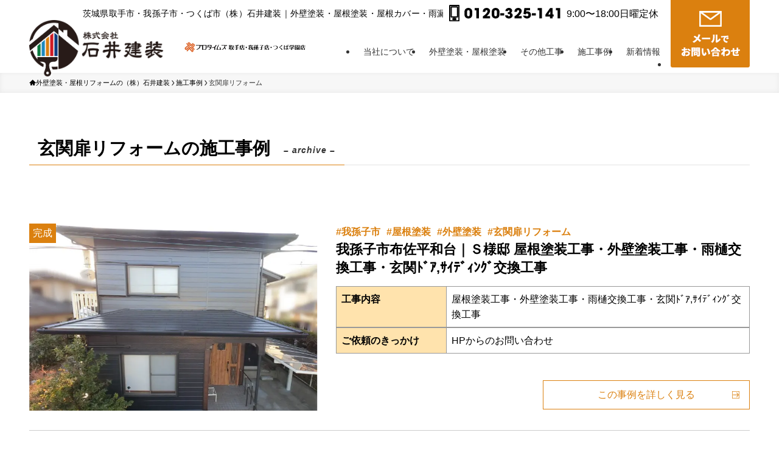

--- FILE ---
content_type: text/html; charset=UTF-8
request_url: https://ishiikensou.com/cconst/%E7%8E%84%E9%96%A2%E6%89%89%E3%83%AA%E3%83%95%E3%82%A9%E3%83%BC%E3%83%A0/
body_size: 52621
content:
<!DOCTYPE html>
<html lang="ja" data-loaded="false" data-scrolled="false" data-spmenu="closed">
<head>
<meta charset="utf-8">
<meta name="format-detection" content="telephone=no">
<meta http-equiv="X-UA-Compatible" content="IE=edge">
<meta name="viewport" content="width=device-width, viewport-fit=cover">
<script data-cfasync="false" data-no-defer="1" data-no-minify="1" data-no-optimize="1">var ewww_webp_supported=!1;function check_webp_feature(A,e){var w;e=void 0!==e?e:function(){},ewww_webp_supported?e(ewww_webp_supported):((w=new Image).onload=function(){ewww_webp_supported=0<w.width&&0<w.height,e&&e(ewww_webp_supported)},w.onerror=function(){e&&e(!1)},w.src="data:image/webp;base64,"+{alpha:"UklGRkoAAABXRUJQVlA4WAoAAAAQAAAAAAAAAAAAQUxQSAwAAAARBxAR/Q9ERP8DAABWUDggGAAAABQBAJ0BKgEAAQAAAP4AAA3AAP7mtQAAAA=="}[A])}check_webp_feature("alpha");</script><script data-cfasync="false" data-no-defer="1" data-no-minify="1" data-no-optimize="1">var Arrive=function(c,w){"use strict";if(c.MutationObserver&&"undefined"!=typeof HTMLElement){var r,a=0,u=(r=HTMLElement.prototype.matches||HTMLElement.prototype.webkitMatchesSelector||HTMLElement.prototype.mozMatchesSelector||HTMLElement.prototype.msMatchesSelector,{matchesSelector:function(e,t){return e instanceof HTMLElement&&r.call(e,t)},addMethod:function(e,t,r){var a=e[t];e[t]=function(){return r.length==arguments.length?r.apply(this,arguments):"function"==typeof a?a.apply(this,arguments):void 0}},callCallbacks:function(e,t){t&&t.options.onceOnly&&1==t.firedElems.length&&(e=[e[0]]);for(var r,a=0;r=e[a];a++)r&&r.callback&&r.callback.call(r.elem,r.elem);t&&t.options.onceOnly&&1==t.firedElems.length&&t.me.unbindEventWithSelectorAndCallback.call(t.target,t.selector,t.callback)},checkChildNodesRecursively:function(e,t,r,a){for(var i,n=0;i=e[n];n++)r(i,t,a)&&a.push({callback:t.callback,elem:i}),0<i.childNodes.length&&u.checkChildNodesRecursively(i.childNodes,t,r,a)},mergeArrays:function(e,t){var r,a={};for(r in e)e.hasOwnProperty(r)&&(a[r]=e[r]);for(r in t)t.hasOwnProperty(r)&&(a[r]=t[r]);return a},toElementsArray:function(e){return e=void 0!==e&&("number"!=typeof e.length||e===c)?[e]:e}}),e=(l.prototype.addEvent=function(e,t,r,a){a={target:e,selector:t,options:r,callback:a,firedElems:[]};return this._beforeAdding&&this._beforeAdding(a),this._eventsBucket.push(a),a},l.prototype.removeEvent=function(e){for(var t,r=this._eventsBucket.length-1;t=this._eventsBucket[r];r--)e(t)&&(this._beforeRemoving&&this._beforeRemoving(t),(t=this._eventsBucket.splice(r,1))&&t.length&&(t[0].callback=null))},l.prototype.beforeAdding=function(e){this._beforeAdding=e},l.prototype.beforeRemoving=function(e){this._beforeRemoving=e},l),t=function(i,n){var o=new e,l=this,s={fireOnAttributesModification:!1};return o.beforeAdding(function(t){var e=t.target;e!==c.document&&e!==c||(e=document.getElementsByTagName("html")[0]);var r=new MutationObserver(function(e){n.call(this,e,t)}),a=i(t.options);r.observe(e,a),t.observer=r,t.me=l}),o.beforeRemoving(function(e){e.observer.disconnect()}),this.bindEvent=function(e,t,r){t=u.mergeArrays(s,t);for(var a=u.toElementsArray(this),i=0;i<a.length;i++)o.addEvent(a[i],e,t,r)},this.unbindEvent=function(){var r=u.toElementsArray(this);o.removeEvent(function(e){for(var t=0;t<r.length;t++)if(this===w||e.target===r[t])return!0;return!1})},this.unbindEventWithSelectorOrCallback=function(r){var a=u.toElementsArray(this),i=r,e="function"==typeof r?function(e){for(var t=0;t<a.length;t++)if((this===w||e.target===a[t])&&e.callback===i)return!0;return!1}:function(e){for(var t=0;t<a.length;t++)if((this===w||e.target===a[t])&&e.selector===r)return!0;return!1};o.removeEvent(e)},this.unbindEventWithSelectorAndCallback=function(r,a){var i=u.toElementsArray(this);o.removeEvent(function(e){for(var t=0;t<i.length;t++)if((this===w||e.target===i[t])&&e.selector===r&&e.callback===a)return!0;return!1})},this},i=new function(){var s={fireOnAttributesModification:!1,onceOnly:!1,existing:!1};function n(e,t,r){return!(!u.matchesSelector(e,t.selector)||(e._id===w&&(e._id=a++),-1!=t.firedElems.indexOf(e._id)))&&(t.firedElems.push(e._id),!0)}var c=(i=new t(function(e){var t={attributes:!1,childList:!0,subtree:!0};return e.fireOnAttributesModification&&(t.attributes=!0),t},function(e,i){e.forEach(function(e){var t=e.addedNodes,r=e.target,a=[];null!==t&&0<t.length?u.checkChildNodesRecursively(t,i,n,a):"attributes"===e.type&&n(r,i)&&a.push({callback:i.callback,elem:r}),u.callCallbacks(a,i)})})).bindEvent;return i.bindEvent=function(e,t,r){t=void 0===r?(r=t,s):u.mergeArrays(s,t);var a=u.toElementsArray(this);if(t.existing){for(var i=[],n=0;n<a.length;n++)for(var o=a[n].querySelectorAll(e),l=0;l<o.length;l++)i.push({callback:r,elem:o[l]});if(t.onceOnly&&i.length)return r.call(i[0].elem,i[0].elem);setTimeout(u.callCallbacks,1,i)}c.call(this,e,t,r)},i},o=new function(){var a={};function i(e,t){return u.matchesSelector(e,t.selector)}var n=(o=new t(function(){return{childList:!0,subtree:!0}},function(e,r){e.forEach(function(e){var t=e.removedNodes,e=[];null!==t&&0<t.length&&u.checkChildNodesRecursively(t,r,i,e),u.callCallbacks(e,r)})})).bindEvent;return o.bindEvent=function(e,t,r){t=void 0===r?(r=t,a):u.mergeArrays(a,t),n.call(this,e,t,r)},o};d(HTMLElement.prototype),d(NodeList.prototype),d(HTMLCollection.prototype),d(HTMLDocument.prototype),d(Window.prototype);var n={};return s(i,n,"unbindAllArrive"),s(o,n,"unbindAllLeave"),n}function l(){this._eventsBucket=[],this._beforeAdding=null,this._beforeRemoving=null}function s(e,t,r){u.addMethod(t,r,e.unbindEvent),u.addMethod(t,r,e.unbindEventWithSelectorOrCallback),u.addMethod(t,r,e.unbindEventWithSelectorAndCallback)}function d(e){e.arrive=i.bindEvent,s(i,e,"unbindArrive"),e.leave=o.bindEvent,s(o,e,"unbindLeave")}}(window,void 0),ewww_webp_supported=!1;function check_webp_feature(e,t){var r;ewww_webp_supported?t(ewww_webp_supported):((r=new Image).onload=function(){ewww_webp_supported=0<r.width&&0<r.height,t(ewww_webp_supported)},r.onerror=function(){t(!1)},r.src="data:image/webp;base64,"+{alpha:"UklGRkoAAABXRUJQVlA4WAoAAAAQAAAAAAAAAAAAQUxQSAwAAAARBxAR/Q9ERP8DAABWUDggGAAAABQBAJ0BKgEAAQAAAP4AAA3AAP7mtQAAAA==",animation:"UklGRlIAAABXRUJQVlA4WAoAAAASAAAAAAAAAAAAQU5JTQYAAAD/////AABBTk1GJgAAAAAAAAAAAAAAAAAAAGQAAABWUDhMDQAAAC8AAAAQBxAREYiI/gcA"}[e])}function ewwwLoadImages(e){if(e){for(var t=document.querySelectorAll(".batch-image img, .image-wrapper a, .ngg-pro-masonry-item a, .ngg-galleria-offscreen-seo-wrapper a"),r=0,a=t.length;r<a;r++)ewwwAttr(t[r],"data-src",t[r].getAttribute("data-webp")),ewwwAttr(t[r],"data-thumbnail",t[r].getAttribute("data-webp-thumbnail"));for(var i=document.querySelectorAll("div.woocommerce-product-gallery__image"),r=0,a=i.length;r<a;r++)ewwwAttr(i[r],"data-thumb",i[r].getAttribute("data-webp-thumb"))}for(var n=document.querySelectorAll("video"),r=0,a=n.length;r<a;r++)ewwwAttr(n[r],"poster",e?n[r].getAttribute("data-poster-webp"):n[r].getAttribute("data-poster-image"));for(var o,l=document.querySelectorAll("img.ewww_webp_lazy_load"),r=0,a=l.length;r<a;r++)e&&(ewwwAttr(l[r],"data-lazy-srcset",l[r].getAttribute("data-lazy-srcset-webp")),ewwwAttr(l[r],"data-srcset",l[r].getAttribute("data-srcset-webp")),ewwwAttr(l[r],"data-lazy-src",l[r].getAttribute("data-lazy-src-webp")),ewwwAttr(l[r],"data-src",l[r].getAttribute("data-src-webp")),ewwwAttr(l[r],"data-orig-file",l[r].getAttribute("data-webp-orig-file")),ewwwAttr(l[r],"data-medium-file",l[r].getAttribute("data-webp-medium-file")),ewwwAttr(l[r],"data-large-file",l[r].getAttribute("data-webp-large-file")),null!=(o=l[r].getAttribute("srcset"))&&!1!==o&&o.includes("R0lGOD")&&ewwwAttr(l[r],"src",l[r].getAttribute("data-lazy-src-webp"))),l[r].className=l[r].className.replace(/\bewww_webp_lazy_load\b/,"");for(var s=document.querySelectorAll(".ewww_webp"),r=0,a=s.length;r<a;r++)e?(ewwwAttr(s[r],"srcset",s[r].getAttribute("data-srcset-webp")),ewwwAttr(s[r],"src",s[r].getAttribute("data-src-webp")),ewwwAttr(s[r],"data-orig-file",s[r].getAttribute("data-webp-orig-file")),ewwwAttr(s[r],"data-medium-file",s[r].getAttribute("data-webp-medium-file")),ewwwAttr(s[r],"data-large-file",s[r].getAttribute("data-webp-large-file")),ewwwAttr(s[r],"data-large_image",s[r].getAttribute("data-webp-large_image")),ewwwAttr(s[r],"data-src",s[r].getAttribute("data-webp-src"))):(ewwwAttr(s[r],"srcset",s[r].getAttribute("data-srcset-img")),ewwwAttr(s[r],"src",s[r].getAttribute("data-src-img"))),s[r].className=s[r].className.replace(/\bewww_webp\b/,"ewww_webp_loaded");window.jQuery&&jQuery.fn.isotope&&jQuery.fn.imagesLoaded&&(jQuery(".fusion-posts-container-infinite").imagesLoaded(function(){jQuery(".fusion-posts-container-infinite").hasClass("isotope")&&jQuery(".fusion-posts-container-infinite").isotope()}),jQuery(".fusion-portfolio:not(.fusion-recent-works) .fusion-portfolio-wrapper").imagesLoaded(function(){jQuery(".fusion-portfolio:not(.fusion-recent-works) .fusion-portfolio-wrapper").isotope()}))}function ewwwWebPInit(e){ewwwLoadImages(e),ewwwNggLoadGalleries(e),document.arrive(".ewww_webp",function(){ewwwLoadImages(e)}),document.arrive(".ewww_webp_lazy_load",function(){ewwwLoadImages(e)}),document.arrive("videos",function(){ewwwLoadImages(e)}),"loading"==document.readyState?document.addEventListener("DOMContentLoaded",ewwwJSONParserInit):("undefined"!=typeof galleries&&ewwwNggParseGalleries(e),ewwwWooParseVariations(e))}function ewwwAttr(e,t,r){null!=r&&!1!==r&&e.setAttribute(t,r)}function ewwwJSONParserInit(){"undefined"!=typeof galleries&&check_webp_feature("alpha",ewwwNggParseGalleries),check_webp_feature("alpha",ewwwWooParseVariations)}function ewwwWooParseVariations(e){if(e)for(var t=document.querySelectorAll("form.variations_form"),r=0,a=t.length;r<a;r++){var i=t[r].getAttribute("data-product_variations"),n=!1;try{for(var o in i=JSON.parse(i))void 0!==i[o]&&void 0!==i[o].image&&(void 0!==i[o].image.src_webp&&(i[o].image.src=i[o].image.src_webp,n=!0),void 0!==i[o].image.srcset_webp&&(i[o].image.srcset=i[o].image.srcset_webp,n=!0),void 0!==i[o].image.full_src_webp&&(i[o].image.full_src=i[o].image.full_src_webp,n=!0),void 0!==i[o].image.gallery_thumbnail_src_webp&&(i[o].image.gallery_thumbnail_src=i[o].image.gallery_thumbnail_src_webp,n=!0),void 0!==i[o].image.thumb_src_webp&&(i[o].image.thumb_src=i[o].image.thumb_src_webp,n=!0));n&&ewwwAttr(t[r],"data-product_variations",JSON.stringify(i))}catch(e){}}}function ewwwNggParseGalleries(e){if(e)for(var t in galleries){var r=galleries[t];galleries[t].images_list=ewwwNggParseImageList(r.images_list)}}function ewwwNggLoadGalleries(e){e&&document.addEventListener("ngg.galleria.themeadded",function(e,t){window.ngg_galleria._create_backup=window.ngg_galleria.create,window.ngg_galleria.create=function(e,t){var r=$(e).data("id");return galleries["gallery_"+r].images_list=ewwwNggParseImageList(galleries["gallery_"+r].images_list),window.ngg_galleria._create_backup(e,t)}})}function ewwwNggParseImageList(e){for(var t in e){var r=e[t];if(void 0!==r["image-webp"]&&(e[t].image=r["image-webp"],delete e[t]["image-webp"]),void 0!==r["thumb-webp"]&&(e[t].thumb=r["thumb-webp"],delete e[t]["thumb-webp"]),void 0!==r.full_image_webp&&(e[t].full_image=r.full_image_webp,delete e[t].full_image_webp),void 0!==r.srcsets)for(var a in r.srcsets)nggSrcset=r.srcsets[a],void 0!==r.srcsets[a+"-webp"]&&(e[t].srcsets[a]=r.srcsets[a+"-webp"],delete e[t].srcsets[a+"-webp"]);if(void 0!==r.full_srcsets)for(var i in r.full_srcsets)nggFSrcset=r.full_srcsets[i],void 0!==r.full_srcsets[i+"-webp"]&&(e[t].full_srcsets[i]=r.full_srcsets[i+"-webp"],delete e[t].full_srcsets[i+"-webp"])}return e}check_webp_feature("alpha",ewwwWebPInit);</script><meta name='robots' content='index, follow, max-image-preview:large, max-snippet:-1, max-video-preview:-1' />
	<style>img:is([sizes="auto" i], [sizes^="auto," i]) { contain-intrinsic-size: 3000px 1500px }</style>
	
	<!-- This site is optimized with the Yoast SEO plugin v26.5 - https://yoast.com/wordpress/plugins/seo/ -->
	<title>玄関扉リフォーム の施工事例 - 外壁塗装・屋根塗装｜石井建装（プロタイムズ取手店・我孫子店・つくば学園店）</title>
	<meta name="description" content="玄関扉リフォーム の外壁塗装、屋根工事、防水工事の施工事例一覧です。取手市や我孫子周辺での外壁塗装や屋根塗装、屋根カバー、葺き替えリフォーム、雨漏り修理をご検討中の方はお気軽にご相談ください。" />
	<link rel="canonical" href="https://ishiikensou.com/cconst/玄関扉リフォーム/" />
	<meta property="og:locale" content="ja_JP" />
	<meta property="og:type" content="article" />
	<meta property="og:title" content="玄関扉リフォーム の施工事例 - 外壁塗装・屋根塗装｜石井建装（プロタイムズ取手店・我孫子店・つくば学園店）" />
	<meta property="og:description" content="玄関扉リフォーム の外壁塗装、屋根工事、防水工事の施工事例一覧です。取手市や我孫子周辺での外壁塗装や屋根塗装、屋根カバー、葺き替えリフォーム、雨漏り修理をご検討中の方はお気軽にご相談ください。" />
	<meta property="og:url" content="https://ishiikensou.com/cconst/玄関扉リフォーム/" />
	<meta property="og:site_name" content="外壁塗装・屋根塗装｜石井建装（プロタイムズ取手店・我孫子店・つくば学園店）" />
	<meta name="twitter:card" content="summary_large_image" />
	<script type="application/ld+json" class="yoast-schema-graph">{"@context":"https://schema.org","@graph":[{"@type":"CollectionPage","@id":"https://ishiikensou.com/cconst/%e7%8e%84%e9%96%a2%e6%89%89%e3%83%aa%e3%83%95%e3%82%a9%e3%83%bc%e3%83%a0/","url":"https://ishiikensou.com/cconst/%e7%8e%84%e9%96%a2%e6%89%89%e3%83%aa%e3%83%95%e3%82%a9%e3%83%bc%e3%83%a0/","name":"玄関扉リフォーム の施工事例 - 外壁塗装・屋根塗装｜石井建装（プロタイムズ取手店・我孫子店・つくば学園店）","isPartOf":{"@id":"https://ishiikensou.com/#website"},"primaryImageOfPage":{"@id":"https://ishiikensou.com/cconst/%e7%8e%84%e9%96%a2%e6%89%89%e3%83%aa%e3%83%95%e3%82%a9%e3%83%bc%e3%83%a0/#primaryimage"},"image":{"@id":"https://ishiikensou.com/cconst/%e7%8e%84%e9%96%a2%e6%89%89%e3%83%aa%e3%83%95%e3%82%a9%e3%83%bc%e3%83%a0/#primaryimage"},"thumbnailUrl":"https://ishiikensou.com/wp-content/uploads/2025/03/1-8.jpg","description":"玄関扉リフォーム の外壁塗装、屋根工事、防水工事の施工事例一覧です。取手市や我孫子周辺での外壁塗装や屋根塗装、屋根カバー、葺き替えリフォーム、雨漏り修理をご検討中の方はお気軽にご相談ください。","breadcrumb":{"@id":"https://ishiikensou.com/cconst/%e7%8e%84%e9%96%a2%e6%89%89%e3%83%aa%e3%83%95%e3%82%a9%e3%83%bc%e3%83%a0/#breadcrumb"},"inLanguage":"ja"},{"@type":"ImageObject","inLanguage":"ja","@id":"https://ishiikensou.com/cconst/%e7%8e%84%e9%96%a2%e6%89%89%e3%83%aa%e3%83%95%e3%82%a9%e3%83%bc%e3%83%a0/#primaryimage","url":"https://ishiikensou.com/wp-content/uploads/2025/03/1-8.jpg","contentUrl":"https://ishiikensou.com/wp-content/uploads/2025/03/1-8.jpg","width":1024,"height":768,"caption":"我孫子市布佐平和台Ｓ様邸ビフォーアフター画像：ｱｲｷｬｯﾁ"},{"@type":"BreadcrumbList","@id":"https://ishiikensou.com/cconst/%e7%8e%84%e9%96%a2%e6%89%89%e3%83%aa%e3%83%95%e3%82%a9%e3%83%bc%e3%83%a0/#breadcrumb","itemListElement":[{"@type":"ListItem","position":1,"name":"ホーム","item":"https://ishiikensou.com/"},{"@type":"ListItem","position":2,"name":"玄関扉リフォーム"}]},{"@type":"WebSite","@id":"https://ishiikensou.com/#website","url":"https://ishiikensou.com/","name":"外壁塗装・屋根塗装｜石井建装（プロタイムズ取手店・我孫子店・つくば学園店）","description":"茨城県取手市・我孫子市・つくば市近郊での外壁塗装・屋根塗装・外装リフォーム工事なら石井建装（プロタイムズ取手店・我孫子店）へお任せ下さい。お客様が大切なお住いに1年でも長く、少しでもきれいに維持できる様に、社員一同尽力いたします。","publisher":{"@id":"https://ishiikensou.com/#organization"},"potentialAction":[{"@type":"SearchAction","target":{"@type":"EntryPoint","urlTemplate":"https://ishiikensou.com/?s={search_term_string}"},"query-input":{"@type":"PropertyValueSpecification","valueRequired":true,"valueName":"search_term_string"}}],"inLanguage":"ja"},{"@type":"Organization","@id":"https://ishiikensou.com/#organization","name":"株式会社石井建装","url":"https://ishiikensou.com/","logo":{"@type":"ImageObject","inLanguage":"ja","@id":"https://ishiikensou.com/#/schema/logo/image/","url":"https://ishiikensou.com/wp-content/uploads/2025/06/logo_mark.png","contentUrl":"https://ishiikensou.com/wp-content/uploads/2025/06/logo_mark.png","width":378,"height":434,"caption":"株式会社石井建装"},"image":{"@id":"https://ishiikensou.com/#/schema/logo/image/"}}]}</script>
	<!-- / Yoast SEO plugin. -->


<link rel='dns-prefetch' href='//ajax.googleapis.com' />
<link rel='dns-prefetch' href='//yubinbango.github.io' />
<link rel='dns-prefetch' href='//stats.wp.com' />
<link rel='preconnect' href='//c0.wp.com' />
<link rel="alternate" type="application/rss+xml" title="外壁塗装・屋根塗装｜石井建装（プロタイムズ取手店・我孫子店・つくば学園店） &raquo; フィード" href="https://ishiikensou.com/feed/" />
<link rel="alternate" type="application/rss+xml" title="外壁塗装・屋根塗装｜石井建装（プロタイムズ取手店・我孫子店・つくば学園店） &raquo; コメントフィード" href="https://ishiikensou.com/comments/feed/" />
<link rel="alternate" type="application/rss+xml" title="外壁塗装・屋根塗装｜石井建装（プロタイムズ取手店・我孫子店・つくば学園店） &raquo; 玄関扉リフォーム 施工内容 のフィード" href="https://ishiikensou.com/cconst/%e7%8e%84%e9%96%a2%e6%89%89%e3%83%aa%e3%83%95%e3%82%a9%e3%83%bc%e3%83%a0/feed/" />
		<!-- This site uses the Google Analytics by ExactMetrics plugin v8.10.2 - Using Analytics tracking - https://www.exactmetrics.com/ -->
							<script src="//www.googletagmanager.com/gtag/js?id=G-99DNSJPT1Y"  data-cfasync="false" data-wpfc-render="false" type="text/javascript" async></script>
			<script data-cfasync="false" data-wpfc-render="false" type="text/javascript">
				var em_version = '8.10.2';
				var em_track_user = true;
				var em_no_track_reason = '';
								var ExactMetricsDefaultLocations = {"page_location":"https:\/\/ishiikensou.com\/cconst\/%E7%8E%84%E9%96%A2%E6%89%89%E3%83%AA%E3%83%95%E3%82%A9%E3%83%BC%E3%83%A0\/"};
								if ( typeof ExactMetricsPrivacyGuardFilter === 'function' ) {
					var ExactMetricsLocations = (typeof ExactMetricsExcludeQuery === 'object') ? ExactMetricsPrivacyGuardFilter( ExactMetricsExcludeQuery ) : ExactMetricsPrivacyGuardFilter( ExactMetricsDefaultLocations );
				} else {
					var ExactMetricsLocations = (typeof ExactMetricsExcludeQuery === 'object') ? ExactMetricsExcludeQuery : ExactMetricsDefaultLocations;
				}

								var disableStrs = [
										'ga-disable-G-99DNSJPT1Y',
									];

				/* Function to detect opted out users */
				function __gtagTrackerIsOptedOut() {
					for (var index = 0; index < disableStrs.length; index++) {
						if (document.cookie.indexOf(disableStrs[index] + '=true') > -1) {
							return true;
						}
					}

					return false;
				}

				/* Disable tracking if the opt-out cookie exists. */
				if (__gtagTrackerIsOptedOut()) {
					for (var index = 0; index < disableStrs.length; index++) {
						window[disableStrs[index]] = true;
					}
				}

				/* Opt-out function */
				function __gtagTrackerOptout() {
					for (var index = 0; index < disableStrs.length; index++) {
						document.cookie = disableStrs[index] + '=true; expires=Thu, 31 Dec 2099 23:59:59 UTC; path=/';
						window[disableStrs[index]] = true;
					}
				}

				if ('undefined' === typeof gaOptout) {
					function gaOptout() {
						__gtagTrackerOptout();
					}
				}
								window.dataLayer = window.dataLayer || [];

				window.ExactMetricsDualTracker = {
					helpers: {},
					trackers: {},
				};
				if (em_track_user) {
					function __gtagDataLayer() {
						dataLayer.push(arguments);
					}

					function __gtagTracker(type, name, parameters) {
						if (!parameters) {
							parameters = {};
						}

						if (parameters.send_to) {
							__gtagDataLayer.apply(null, arguments);
							return;
						}

						if (type === 'event') {
														parameters.send_to = exactmetrics_frontend.v4_id;
							var hookName = name;
							if (typeof parameters['event_category'] !== 'undefined') {
								hookName = parameters['event_category'] + ':' + name;
							}

							if (typeof ExactMetricsDualTracker.trackers[hookName] !== 'undefined') {
								ExactMetricsDualTracker.trackers[hookName](parameters);
							} else {
								__gtagDataLayer('event', name, parameters);
							}
							
						} else {
							__gtagDataLayer.apply(null, arguments);
						}
					}

					__gtagTracker('js', new Date());
					__gtagTracker('set', {
						'developer_id.dNDMyYj': true,
											});
					if ( ExactMetricsLocations.page_location ) {
						__gtagTracker('set', ExactMetricsLocations);
					}
										__gtagTracker('config', 'G-99DNSJPT1Y', {"forceSSL":"true"} );
										window.gtag = __gtagTracker;										(function () {
						/* https://developers.google.com/analytics/devguides/collection/analyticsjs/ */
						/* ga and __gaTracker compatibility shim. */
						var noopfn = function () {
							return null;
						};
						var newtracker = function () {
							return new Tracker();
						};
						var Tracker = function () {
							return null;
						};
						var p = Tracker.prototype;
						p.get = noopfn;
						p.set = noopfn;
						p.send = function () {
							var args = Array.prototype.slice.call(arguments);
							args.unshift('send');
							__gaTracker.apply(null, args);
						};
						var __gaTracker = function () {
							var len = arguments.length;
							if (len === 0) {
								return;
							}
							var f = arguments[len - 1];
							if (typeof f !== 'object' || f === null || typeof f.hitCallback !== 'function') {
								if ('send' === arguments[0]) {
									var hitConverted, hitObject = false, action;
									if ('event' === arguments[1]) {
										if ('undefined' !== typeof arguments[3]) {
											hitObject = {
												'eventAction': arguments[3],
												'eventCategory': arguments[2],
												'eventLabel': arguments[4],
												'value': arguments[5] ? arguments[5] : 1,
											}
										}
									}
									if ('pageview' === arguments[1]) {
										if ('undefined' !== typeof arguments[2]) {
											hitObject = {
												'eventAction': 'page_view',
												'page_path': arguments[2],
											}
										}
									}
									if (typeof arguments[2] === 'object') {
										hitObject = arguments[2];
									}
									if (typeof arguments[5] === 'object') {
										Object.assign(hitObject, arguments[5]);
									}
									if ('undefined' !== typeof arguments[1].hitType) {
										hitObject = arguments[1];
										if ('pageview' === hitObject.hitType) {
											hitObject.eventAction = 'page_view';
										}
									}
									if (hitObject) {
										action = 'timing' === arguments[1].hitType ? 'timing_complete' : hitObject.eventAction;
										hitConverted = mapArgs(hitObject);
										__gtagTracker('event', action, hitConverted);
									}
								}
								return;
							}

							function mapArgs(args) {
								var arg, hit = {};
								var gaMap = {
									'eventCategory': 'event_category',
									'eventAction': 'event_action',
									'eventLabel': 'event_label',
									'eventValue': 'event_value',
									'nonInteraction': 'non_interaction',
									'timingCategory': 'event_category',
									'timingVar': 'name',
									'timingValue': 'value',
									'timingLabel': 'event_label',
									'page': 'page_path',
									'location': 'page_location',
									'title': 'page_title',
									'referrer' : 'page_referrer',
								};
								for (arg in args) {
																		if (!(!args.hasOwnProperty(arg) || !gaMap.hasOwnProperty(arg))) {
										hit[gaMap[arg]] = args[arg];
									} else {
										hit[arg] = args[arg];
									}
								}
								return hit;
							}

							try {
								f.hitCallback();
							} catch (ex) {
							}
						};
						__gaTracker.create = newtracker;
						__gaTracker.getByName = newtracker;
						__gaTracker.getAll = function () {
							return [];
						};
						__gaTracker.remove = noopfn;
						__gaTracker.loaded = true;
						window['__gaTracker'] = __gaTracker;
					})();
									} else {
										console.log("");
					(function () {
						function __gtagTracker() {
							return null;
						}

						window['__gtagTracker'] = __gtagTracker;
						window['gtag'] = __gtagTracker;
					})();
									}
			</script>
							<!-- / Google Analytics by ExactMetrics -->
		<style id='wp-block-image-inline-css' type='text/css'>
.wp-block-image>a,.wp-block-image>figure>a{display:inline-block}.wp-block-image img{box-sizing:border-box;height:auto;max-width:100%;vertical-align:bottom}@media not (prefers-reduced-motion){.wp-block-image img.hide{visibility:hidden}.wp-block-image img.show{animation:show-content-image .4s}}.wp-block-image[style*=border-radius] img,.wp-block-image[style*=border-radius]>a{border-radius:inherit}.wp-block-image.has-custom-border img{box-sizing:border-box}.wp-block-image.aligncenter{text-align:center}.wp-block-image.alignfull>a,.wp-block-image.alignwide>a{width:100%}.wp-block-image.alignfull img,.wp-block-image.alignwide img{height:auto;width:100%}.wp-block-image .aligncenter,.wp-block-image .alignleft,.wp-block-image .alignright,.wp-block-image.aligncenter,.wp-block-image.alignleft,.wp-block-image.alignright{display:table}.wp-block-image .aligncenter>figcaption,.wp-block-image .alignleft>figcaption,.wp-block-image .alignright>figcaption,.wp-block-image.aligncenter>figcaption,.wp-block-image.alignleft>figcaption,.wp-block-image.alignright>figcaption{caption-side:bottom;display:table-caption}.wp-block-image .alignleft{float:left;margin:.5em 1em .5em 0}.wp-block-image .alignright{float:right;margin:.5em 0 .5em 1em}.wp-block-image .aligncenter{margin-left:auto;margin-right:auto}.wp-block-image :where(figcaption){margin-bottom:1em;margin-top:.5em}.wp-block-image.is-style-circle-mask img{border-radius:9999px}@supports ((-webkit-mask-image:none) or (mask-image:none)) or (-webkit-mask-image:none){.wp-block-image.is-style-circle-mask img{border-radius:0;-webkit-mask-image:url('data:image/svg+xml;utf8,<svg viewBox="0 0 100 100" xmlns="http://www.w3.org/2000/svg"><circle cx="50" cy="50" r="50"/></svg>');mask-image:url('data:image/svg+xml;utf8,<svg viewBox="0 0 100 100" xmlns="http://www.w3.org/2000/svg"><circle cx="50" cy="50" r="50"/></svg>');mask-mode:alpha;-webkit-mask-position:center;mask-position:center;-webkit-mask-repeat:no-repeat;mask-repeat:no-repeat;-webkit-mask-size:contain;mask-size:contain}}:root :where(.wp-block-image.is-style-rounded img,.wp-block-image .is-style-rounded img){border-radius:9999px}.wp-block-image figure{margin:0}.wp-lightbox-container{display:flex;flex-direction:column;position:relative}.wp-lightbox-container img{cursor:zoom-in}.wp-lightbox-container img:hover+button{opacity:1}.wp-lightbox-container button{align-items:center;-webkit-backdrop-filter:blur(16px) saturate(180%);backdrop-filter:blur(16px) saturate(180%);background-color:#5a5a5a40;border:none;border-radius:4px;cursor:zoom-in;display:flex;height:20px;justify-content:center;opacity:0;padding:0;position:absolute;right:16px;text-align:center;top:16px;width:20px;z-index:100}@media not (prefers-reduced-motion){.wp-lightbox-container button{transition:opacity .2s ease}}.wp-lightbox-container button:focus-visible{outline:3px auto #5a5a5a40;outline:3px auto -webkit-focus-ring-color;outline-offset:3px}.wp-lightbox-container button:hover{cursor:pointer;opacity:1}.wp-lightbox-container button:focus{opacity:1}.wp-lightbox-container button:focus,.wp-lightbox-container button:hover,.wp-lightbox-container button:not(:hover):not(:active):not(.has-background){background-color:#5a5a5a40;border:none}.wp-lightbox-overlay{box-sizing:border-box;cursor:zoom-out;height:100vh;left:0;overflow:hidden;position:fixed;top:0;visibility:hidden;width:100%;z-index:100000}.wp-lightbox-overlay .close-button{align-items:center;cursor:pointer;display:flex;justify-content:center;min-height:40px;min-width:40px;padding:0;position:absolute;right:calc(env(safe-area-inset-right) + 16px);top:calc(env(safe-area-inset-top) + 16px);z-index:5000000}.wp-lightbox-overlay .close-button:focus,.wp-lightbox-overlay .close-button:hover,.wp-lightbox-overlay .close-button:not(:hover):not(:active):not(.has-background){background:none;border:none}.wp-lightbox-overlay .lightbox-image-container{height:var(--wp--lightbox-container-height);left:50%;overflow:hidden;position:absolute;top:50%;transform:translate(-50%,-50%);transform-origin:top left;width:var(--wp--lightbox-container-width);z-index:9999999999}.wp-lightbox-overlay .wp-block-image{align-items:center;box-sizing:border-box;display:flex;height:100%;justify-content:center;margin:0;position:relative;transform-origin:0 0;width:100%;z-index:3000000}.wp-lightbox-overlay .wp-block-image img{height:var(--wp--lightbox-image-height);min-height:var(--wp--lightbox-image-height);min-width:var(--wp--lightbox-image-width);width:var(--wp--lightbox-image-width)}.wp-lightbox-overlay .wp-block-image figcaption{display:none}.wp-lightbox-overlay button{background:none;border:none}.wp-lightbox-overlay .scrim{background-color:#fff;height:100%;opacity:.9;position:absolute;width:100%;z-index:2000000}.wp-lightbox-overlay.active{visibility:visible}@media not (prefers-reduced-motion){.wp-lightbox-overlay.active{animation:turn-on-visibility .25s both}.wp-lightbox-overlay.active img{animation:turn-on-visibility .35s both}.wp-lightbox-overlay.show-closing-animation:not(.active){animation:turn-off-visibility .35s both}.wp-lightbox-overlay.show-closing-animation:not(.active) img{animation:turn-off-visibility .25s both}.wp-lightbox-overlay.zoom.active{animation:none;opacity:1;visibility:visible}.wp-lightbox-overlay.zoom.active .lightbox-image-container{animation:lightbox-zoom-in .4s}.wp-lightbox-overlay.zoom.active .lightbox-image-container img{animation:none}.wp-lightbox-overlay.zoom.active .scrim{animation:turn-on-visibility .4s forwards}.wp-lightbox-overlay.zoom.show-closing-animation:not(.active){animation:none}.wp-lightbox-overlay.zoom.show-closing-animation:not(.active) .lightbox-image-container{animation:lightbox-zoom-out .4s}.wp-lightbox-overlay.zoom.show-closing-animation:not(.active) .lightbox-image-container img{animation:none}.wp-lightbox-overlay.zoom.show-closing-animation:not(.active) .scrim{animation:turn-off-visibility .4s forwards}}@keyframes show-content-image{0%{visibility:hidden}99%{visibility:hidden}to{visibility:visible}}@keyframes turn-on-visibility{0%{opacity:0}to{opacity:1}}@keyframes turn-off-visibility{0%{opacity:1;visibility:visible}99%{opacity:0;visibility:visible}to{opacity:0;visibility:hidden}}@keyframes lightbox-zoom-in{0%{transform:translate(calc((-100vw + var(--wp--lightbox-scrollbar-width))/2 + var(--wp--lightbox-initial-left-position)),calc(-50vh + var(--wp--lightbox-initial-top-position))) scale(var(--wp--lightbox-scale))}to{transform:translate(-50%,-50%) scale(1)}}@keyframes lightbox-zoom-out{0%{transform:translate(-50%,-50%) scale(1);visibility:visible}99%{visibility:visible}to{transform:translate(calc((-100vw + var(--wp--lightbox-scrollbar-width))/2 + var(--wp--lightbox-initial-left-position)),calc(-50vh + var(--wp--lightbox-initial-top-position))) scale(var(--wp--lightbox-scale));visibility:hidden}}
</style>
<style id='wp-block-paragraph-inline-css' type='text/css'>
.is-small-text{font-size:.875em}.is-regular-text{font-size:1em}.is-large-text{font-size:2.25em}.is-larger-text{font-size:3em}.has-drop-cap:not(:focus):first-letter{float:left;font-size:8.4em;font-style:normal;font-weight:100;line-height:.68;margin:.05em .1em 0 0;text-transform:uppercase}body.rtl .has-drop-cap:not(:focus):first-letter{float:none;margin-left:.1em}p.has-drop-cap.has-background{overflow:hidden}:root :where(p.has-background){padding:1.25em 2.375em}:where(p.has-text-color:not(.has-link-color)) a{color:inherit}p.has-text-align-left[style*="writing-mode:vertical-lr"],p.has-text-align-right[style*="writing-mode:vertical-rl"]{rotate:180deg}
</style>
<style id='wp-block-group-inline-css' type='text/css'>
.wp-block-group{box-sizing:border-box}:where(.wp-block-group.wp-block-group-is-layout-constrained){position:relative}
</style>
<style id='wp-block-heading-inline-css' type='text/css'>
h1.has-background,h2.has-background,h3.has-background,h4.has-background,h5.has-background,h6.has-background{padding:1.25em 2.375em}h1.has-text-align-left[style*=writing-mode]:where([style*=vertical-lr]),h1.has-text-align-right[style*=writing-mode]:where([style*=vertical-rl]),h2.has-text-align-left[style*=writing-mode]:where([style*=vertical-lr]),h2.has-text-align-right[style*=writing-mode]:where([style*=vertical-rl]),h3.has-text-align-left[style*=writing-mode]:where([style*=vertical-lr]),h3.has-text-align-right[style*=writing-mode]:where([style*=vertical-rl]),h4.has-text-align-left[style*=writing-mode]:where([style*=vertical-lr]),h4.has-text-align-right[style*=writing-mode]:where([style*=vertical-rl]),h5.has-text-align-left[style*=writing-mode]:where([style*=vertical-lr]),h5.has-text-align-right[style*=writing-mode]:where([style*=vertical-rl]),h6.has-text-align-left[style*=writing-mode]:where([style*=vertical-lr]),h6.has-text-align-right[style*=writing-mode]:where([style*=vertical-rl]){rotate:180deg}
</style>
<style id='wp-block-library-inline-css' type='text/css'>
:root{--wp-admin-theme-color:#007cba;--wp-admin-theme-color--rgb:0,124,186;--wp-admin-theme-color-darker-10:#006ba1;--wp-admin-theme-color-darker-10--rgb:0,107,161;--wp-admin-theme-color-darker-20:#005a87;--wp-admin-theme-color-darker-20--rgb:0,90,135;--wp-admin-border-width-focus:2px;--wp-block-synced-color:#7a00df;--wp-block-synced-color--rgb:122,0,223;--wp-bound-block-color:var(--wp-block-synced-color)}@media (min-resolution:192dpi){:root{--wp-admin-border-width-focus:1.5px}}.wp-element-button{cursor:pointer}:root{--wp--preset--font-size--normal:16px;--wp--preset--font-size--huge:42px}:root .has-very-light-gray-background-color{background-color:#eee}:root .has-very-dark-gray-background-color{background-color:#313131}:root .has-very-light-gray-color{color:#eee}:root .has-very-dark-gray-color{color:#313131}:root .has-vivid-green-cyan-to-vivid-cyan-blue-gradient-background{background:linear-gradient(135deg,#00d084,#0693e3)}:root .has-purple-crush-gradient-background{background:linear-gradient(135deg,#34e2e4,#4721fb 50%,#ab1dfe)}:root .has-hazy-dawn-gradient-background{background:linear-gradient(135deg,#faaca8,#dad0ec)}:root .has-subdued-olive-gradient-background{background:linear-gradient(135deg,#fafae1,#67a671)}:root .has-atomic-cream-gradient-background{background:linear-gradient(135deg,#fdd79a,#004a59)}:root .has-nightshade-gradient-background{background:linear-gradient(135deg,#330968,#31cdcf)}:root .has-midnight-gradient-background{background:linear-gradient(135deg,#020381,#2874fc)}.has-regular-font-size{font-size:1em}.has-larger-font-size{font-size:2.625em}.has-normal-font-size{font-size:var(--wp--preset--font-size--normal)}.has-huge-font-size{font-size:var(--wp--preset--font-size--huge)}.has-text-align-center{text-align:center}.has-text-align-left{text-align:left}.has-text-align-right{text-align:right}#end-resizable-editor-section{display:none}.aligncenter{clear:both}.items-justified-left{justify-content:flex-start}.items-justified-center{justify-content:center}.items-justified-right{justify-content:flex-end}.items-justified-space-between{justify-content:space-between}.screen-reader-text{border:0;clip-path:inset(50%);height:1px;margin:-1px;overflow:hidden;padding:0;position:absolute;width:1px;word-wrap:normal!important}.screen-reader-text:focus{background-color:#ddd;clip-path:none;color:#444;display:block;font-size:1em;height:auto;left:5px;line-height:normal;padding:15px 23px 14px;text-decoration:none;top:5px;width:auto;z-index:100000}html :where(.has-border-color){border-style:solid}html :where([style*=border-top-color]){border-top-style:solid}html :where([style*=border-right-color]){border-right-style:solid}html :where([style*=border-bottom-color]){border-bottom-style:solid}html :where([style*=border-left-color]){border-left-style:solid}html :where([style*=border-width]){border-style:solid}html :where([style*=border-top-width]){border-top-style:solid}html :where([style*=border-right-width]){border-right-style:solid}html :where([style*=border-bottom-width]){border-bottom-style:solid}html :where([style*=border-left-width]){border-left-style:solid}html :where(img[class*=wp-image-]){height:auto;max-width:100%}:where(figure){margin:0 0 1em}html :where(.is-position-sticky){--wp-admin--admin-bar--position-offset:var(--wp-admin--admin-bar--height,0px)}@media screen and (max-width:600px){html :where(.is-position-sticky){--wp-admin--admin-bar--position-offset:0px}}
</style>
<link rel='stylesheet' id='swell-icons-css' href='https://ishiikensou.com/wp-content/themes/swell/build/css/swell-icons.css?ver=1211132911' type='text/css' media='all' />
<style id='main_style-inline-css' type='text/css'>
.c-infoBar__btn,.is-style-btn_shiny a{overflow:hidden;position:relative;transition:opacity .25s,-webkit-transform .25s;transition:opacity .25s,transform .25s;transition:opacity .25s,transform .25s,-webkit-transform .25s;z-index:0}.c-infoBar__btn:before,.is-style-btn_shiny a:before{background-image:linear-gradient(90deg,hsla(0,0%,100%,0),hsla(0,0%,100%,.6) 80%,hsla(0,0%,100%,0));content:"";height:200px;left:-120px;position:absolute;top:50%;-webkit-transform:translateY(-50%) rotate(25deg);transform:translateY(-50%) rotate(25deg);width:80px}.c-infoBar__btn:after,.is-style-btn_shiny a:after{-webkit-animation-duration:3s;animation-duration:3s;-webkit-animation-iteration-count:infinite;animation-iteration-count:infinite;-webkit-animation-name:shiny_btn;animation-name:shiny_btn;-webkit-animation-timing-function:ease-in-out;animation-timing-function:ease-in-out;background-image:linear-gradient(100deg,hsla(0,0%,100%,0),#fff);content:"";height:100%;left:-100px;position:absolute;top:0;width:50px}.c-infoBar__btn:hover,.is-style-btn_shiny a:hover{-webkit-transform:translateY(2px);transform:translateY(2px)}.c-infoBar__btn:hover:before,.is-style-btn_shiny a:hover:before{left:110%;transition:.25s ease-in-out}.c-infoBar__btn:hover:after,.is-style-btn_shiny a:hover:after{-webkit-animation:none;animation:none}#fix_bottom_menu:before,.c-infoBar:before,.c-mvBtn__btn:before,.l-fixHeader:before,.p-spMenu__inner:before,[data-type=type1] .p-blogCard__inner:before{content:"";height:100%;left:0;position:absolute;top:0;width:100%;z-index:0}.wp-block-image.is-style-shadow img,.wp-block-video.is-style-shadow video,img.shadow{box-shadow:0 2px 8px rgba(0,0,0,.1),0 4px 8px -4px rgba(0,0,0,.2)}.w-pageTop,.w-singleBottom,.w-singleTop{margin:2em 0}.c-categoryList:before,.c-tagList:before,.c-taxList:before,code.dir_name:before,code.file_name:before{-webkit-font-smoothing:antialiased;-moz-osx-font-smoothing:grayscale;font-family:icomoon!important;font-style:normal;font-variant:normal;font-weight:400;line-height:1;text-transform:none}.c-categoryList__separation:after,.p-breadcrumb__item:after{background-color:currentcolor;-webkit-clip-path:polygon(45% 9%,75% 51%,45% 90%,30% 90%,60% 50%,30% 10%);clip-path:polygon(45% 9%,75% 51%,45% 90%,30% 90%,60% 50%,30% 10%);content:"";display:block;height:10px;margin:0;opacity:.8;width:10px}@-webkit-keyframes flash{0%{opacity:.6}to{opacity:1}}@keyframes flash{0%{opacity:.6}to{opacity:1}}@-webkit-keyframes FadeIn{to{opacity:1}}@keyframes FadeIn{to{opacity:1}}@-webkit-keyframes FadeInFromX{to{opacity:1;-webkit-transform:translateX(0);transform:translateX(0)}}@keyframes FadeInFromX{to{opacity:1;-webkit-transform:translateX(0);transform:translateX(0)}}@-webkit-keyframes FadeInFromY{to{opacity:1;-webkit-transform:translateY(0);transform:translateY(0)}}@keyframes FadeInFromY{to{opacity:1;-webkit-transform:translateY(0);transform:translateY(0)}}@-webkit-keyframes flowing_text{to{-webkit-transform:translateX(-100%);transform:translateX(-100%)}}@keyframes flowing_text{to{-webkit-transform:translateX(-100%);transform:translateX(-100%)}}@-webkit-keyframes shiny_btn{0%{opacity:0;-webkit-transform:scale(0) rotate(25deg);transform:scale(0) rotate(25deg)}84%{opacity:0;-webkit-transform:scale(0) rotate(25deg);transform:scale(0) rotate(25deg)}85%{opacity:.9;-webkit-transform:scale(1) rotate(25deg);transform:scale(1) rotate(25deg)}to{opacity:0;-webkit-transform:scale(50) rotate(25deg);transform:scale(50) rotate(25deg)}}@keyframes shiny_btn{0%{opacity:0;-webkit-transform:scale(0) rotate(25deg);transform:scale(0) rotate(25deg)}84%{opacity:0;-webkit-transform:scale(0) rotate(25deg);transform:scale(0) rotate(25deg)}85%{opacity:.9;-webkit-transform:scale(1) rotate(25deg);transform:scale(1) rotate(25deg)}to{opacity:0;-webkit-transform:scale(50) rotate(25deg);transform:scale(50) rotate(25deg)}}@-webkit-keyframes leftToRight{0%{-webkit-transform:scale(1.1) translateX(-1%);transform:scale(1.1) translateX(-1%)}to{-webkit-transform:scale(1.1) translateX(1%);transform:scale(1.1) translateX(1%)}}@keyframes leftToRight{0%{-webkit-transform:scale(1.1) translateX(-1%);transform:scale(1.1) translateX(-1%)}to{-webkit-transform:scale(1.1) translateX(1%);transform:scale(1.1) translateX(1%)}}@-webkit-keyframes zoomUp{0%{-webkit-transform:scale(1);transform:scale(1)}to{-webkit-transform:scale(1.1);transform:scale(1.1)}}@keyframes zoomUp{0%{-webkit-transform:scale(1);transform:scale(1)}to{-webkit-transform:scale(1.1);transform:scale(1.1)}}@-webkit-keyframes FloatVertical{0%{-webkit-transform:translate3d(0,4px,0);transform:translate3d(0,4px,0)}50%{-webkit-transform:translate3d(0,-4px,0);transform:translate3d(0,-4px,0)}to{-webkit-transform:translate3d(0,4px,0);transform:translate3d(0,4px,0)}}@keyframes FloatVertical{0%{-webkit-transform:translate3d(0,4px,0);transform:translate3d(0,4px,0)}50%{-webkit-transform:translate3d(0,-4px,0);transform:translate3d(0,-4px,0)}to{-webkit-transform:translate3d(0,4px,0);transform:translate3d(0,4px,0)}}@-webkit-keyframes FloatHorizontal{0%{-webkit-transform:translate3d(4px,0,0);transform:translate3d(4px,0,0)}50%{-webkit-transform:translate3d(-4px,0,0);transform:translate3d(-4px,0,0)}to{-webkit-transform:translate3d(4px,0,0);transform:translate3d(4px,0,0)}}@keyframes FloatHorizontal{0%{-webkit-transform:translate3d(4px,0,0);transform:translate3d(4px,0,0)}50%{-webkit-transform:translate3d(-4px,0,0);transform:translate3d(-4px,0,0)}to{-webkit-transform:translate3d(4px,0,0);transform:translate3d(4px,0,0)}}:root{--color_border:hsla(0,0%,78%,.5);--color_gray:hsla(0,0%,78%,.15);--swl-color_hov_gray:rgba(3,2,2,.05);--swl-color_shadow:rgba(0,0,0,.12);--swl-fz--root:3.6vw;--swl-fz--side:var(--swl-fz--root);--swl-block-margin:2em;--swl-sidebar_width:280px;--swl-sidebar_margin:24px;--swl-pad_post_content:0px;--swl-pad_container:4vw;--swl-h2-margin--x:-2vw;--swl-box_shadow:0 2px 4px rgba(0,0,0,.05),0 4px 4px -4px rgba(0,0,0,.1);--swl-img_shadow:0 2px 8px rgba(0,0,0,.1),0 4px 8px -4px rgba(0,0,0,.2);--swl-btn_shadow:0 2px 2px rgba(0,0,0,.1),0 4px 8px -4px rgba(0,0,0,.2);--swl-text_color--black:#333;--swl-text_color--white:#fff;--swl-fz--xs:.75em;--swl-fz--small:.9em;--swl-fz--normal:1rem;--swl-fz--medium:1.1em;--swl-fz--large:1.25em;--swl-fz--huge:1.6em;--swl-list-padding--left:1.5em;--swl-list-padding--has_bg:1em 1em 1em 1.75em}html{font-size:var(--swl-fz--root)}.c-plainBtn{-webkit-appearance:none;-o-appearance:none;appearance:none;background-color:transparent;border:none;box-shadow:none}*,.c-plainBtn{margin:0;padding:0}*{box-sizing:border-box;font-family:inherit;font-size:inherit;line-height:inherit}:after,:before{box-sizing:inherit;text-decoration:inherit;vertical-align:inherit}b,strong{font-weight:700}sub,sup{font-size:smaller}ruby>rt{font-size:50%}main{display:block}:where(ol:not([type])),:where(ul:not([type])){list-style:none}blockquote,q{quotes:none}blockquote:after,blockquote:before,q:after,q:before{content:none}table{border-collapse:collapse;border-spacing:0}td,th{word-break:break-all}img{border-style:none;height:auto;max-width:100%}video{outline:none}code,pre{-moz-tab-size:4;-o-tab-size:4;tab-size:4}svg:not([fill]){fill:currentcolor}[hidden]{display:none}button,input,optgroup,select,textarea{font-family:inherit;font-size:inherit;line-height:inherit}button,input{overflow:visible}button,select{text-transform:none}[type=button],[type=reset],[type=submit],button{-webkit-appearance:button;cursor:pointer;display:inline-block}[role=button]{cursor:pointer}fieldset{padding:.35em .75em .625em}legend{box-sizing:border-box;color:inherit;display:table;max-width:100%;padding:0;white-space:normal}button,input,select,textarea{background-color:#f7f7f7;border:1px solid hsla(0,0%,78%,.5);border-radius:0;color:#333;padding:.25em .5em}[type=color]{padding:0}[type=range]{vertical-align:middle}[aria-busy=true]{cursor:progress}[aria-controls]{cursor:pointer}[aria-disabled]{cursor:default}html{letter-spacing:var(--swl-letter_spacing,normal)}body{word-wrap:break-word;-webkit-text-size-adjust:100%;background-color:var(--color_bg);color:var(--color_text);font-family:var(--swl-font_family);font-size:1rem;font-weight:var(--swl-font_weight);line-height:1.6;max-width:100%;min-width:100%;overflow-wrap:break-word;overflow-x:clip;position:relative}a{color:var(--color_link)}.swl-inline-color{--color_link:currentcolor}#lp-content .post_content,#main_content .post_content{font-size:var(--swl-fz--content,16px)}[data-spmenu=opened] #wpadminbar{z-index:1}#fix_bottom_menu{bottom:-60px;display:none;left:0;position:fixed}[data-spmenu=opened] body>.adsbygoogle{top:-140px!important}.-index-off .widget_swell_index,.-index-off [data-onclick=toggleIndex]{display:none}.-index-off .widget_swell_index+.c-widget{margin-top:0!important}.l-article{max-width:var(--article_size);padding-left:0;padding-right:0}.-sidebar-off .l-article,.lp-content .l-article{margin-left:auto;margin-right:auto}#body_wrap{max-width:100%;overflow-x:clip;position:relative;z-index:1}#body_wrap.-bg-fix{z-index:1}#body_wrap.-bg-fix:before{content:"";height:100%;left:0;position:fixed;top:0;width:100%;z-index:-1}.admin-bar{--swl-adminbarH:var(--wp-admin--admin-bar--height,32px)}.l-container{margin-left:auto;margin-right:auto;max-width:calc(var(--container_size, 0px) + var(--swl-pad_container, 0px)*2);padding-left:var(--swl-pad_container,0);padding-right:var(--swl-pad_container,0)}.l-content{margin:0 auto 6em;padding-top:2em;position:relative;z-index:1}.l-fixHeader{left:0;margin-top:var(--swl-adminbarH,0);opacity:0;position:fixed;top:0;-webkit-transform:translateY(calc(var(--swl-fix_headerH, 100px)*-1));transform:translateY(calc(var(--swl-fix_headerH, 100px)*-1));visibility:hidden;width:100%;z-index:101}.l-fixHeader[data-ready]{transition:all .5s}.l-fixHeader:before{background:var(--color_header_bg);display:block}.c-smallNavTitle{color:inherit;font-size:10px;line-height:1;opacity:.6}.sub-menu .c-smallNavTitle{display:none}.c-gnav{display:flex;height:100%;text-align:center}.c-gnav a{text-decoration:none}.c-gnav .ttl{color:inherit;line-height:1;position:relative;z-index:1}.c-gnav>.menu-item{height:100%;position:relative}.c-gnav>.menu-item:hover>.sub-menu{opacity:1;visibility:visible}.c-gnav>.menu-item>a{color:inherit;display:flex;flex-direction:column;height:100%;justify-content:center;padding:0 12px;position:relative;white-space:nowrap}.c-gnav>.menu-item>a .ttl{display:block;font-size:14px}.c-gnav>.menu-item>a:after{bottom:0;content:"";display:block;left:0;position:absolute;transition:width .25s,height .25s,-webkit-transform .25s;transition:transform .25s,width .25s,height .25s;transition:transform .25s,width .25s,height .25s,-webkit-transform .25s}.c-gnav>.menu-item>a .c-submenuToggleBtn{display:none}.c-gnav>.menu-item>.sub-menu{left:50%;top:100%;-webkit-transform:translateX(-50%);transform:translateX(-50%)}.c-gnav .sub-menu{box-shadow:0 2px 4px rgba(0,0,0,.1);opacity:0;position:absolute;text-align:left;transition:opacity .25s,visibility .25s;visibility:hidden;width:15em;z-index:1}.c-gnav .sub-menu li{position:relative}.c-gnav .sub-menu .ttl{font-size:.9em;left:0;position:relative;transition:left .25s}.c-gnav .sub-menu a{color:inherit;display:block;padding:.5em .75em;position:relative}.c-gnav .sub-menu a:hover{background-color:var(--swl-color_hov_gray)}.c-gnav__sBtn{color:inherit;display:flex;flex-direction:column;height:100%;justify-content:center;padding:0 12px;width:auto}.c-gnav__sBtn .icon-search{font-size:20px}.l-header{background:var(--color_header_bg);left:0;top:0;z-index:100}.l-header,.l-header__inner{position:relative;width:100%}.l-header__inner{color:var(--color_header_text);z-index:1}.l-header__inner .c-catchphrase{letter-spacing:var(--swl-letter_spacing,.2px)}.l-header__logo{line-height:1}.c-headLogo.-txt{align-items:center;display:flex}.c-headLogo__link{display:block;text-decoration:none}.-img .c-headLogo__link{height:100%}.-txt .c-headLogo__link{color:inherit;display:block;font-size:5vw;font-weight:700}.c-headLogo__img{height:100%;-o-object-fit:contain;object-fit:contain;width:auto}.w-header{align-items:center;display:flex}.l-header__customBtn,.l-header__menuBtn{height:var(--logo_size_sp);line-height:1.25;text-align:center;width:var(--logo_size_sp)}.l-mainContent{position:static!important;width:100%}.-sidebar-on .l-mainContent{max-width:100%}.l-mainContent__inner>:first-child,.l-parent>:first-child,.post_content>:first-child{margin-top:0!important}.l-mainContent__inner>:last-child,.l-parent>:last-child,.post_content>:last-child{margin-bottom:0!important}.l-scrollObserver{display:block;height:1px;left:0;pointer-events:none;position:absolute;top:100px;visibility:hidden;width:100%;z-index:1000}#sidebar{font-size:var(--swl-fz--side);position:relative}.c-blogLink{--the-ison-size:1em;align-items:center;display:flex;gap:.5em;line-height:1.5;text-decoration:none}.c-blogLink__icon{flex:0 0 auto;text-decoration:none}.c-blogLink__icon .__svg{height:var(--the-ison-size);width:var(--the-ison-size)}.c-blogLink[data-style=text]{--the-ison-size:.9em}.c-blogLink[data-style=text] .c-blogLink__icon{border:1px solid;border-radius:50%;display:inline-flex;flex:0 0 auto;padding:4px}.c-blogLink[data-style=text] .c-blogLink__text{text-decoration:underline}.c-blogLink[data-style=slim]{--the-ison-size:1.2em;align-items:stretch;border-radius:6px;box-shadow:0 1px 3px 1px rgba(0,0,0,.1);color:inherit;gap:0;overflow:hidden}.c-blogLink[data-style=slim] .c-blogLink__icon{align-items:center;background-color:#e6e9ea;border:2px solid #fff;border-radius:inherit;color:#34383f;display:flex;justify-content:center;transition:color .25s,background-color .25s;width:3.25em}.c-blogLink[data-style=slim] .c-blogLink__text{padding:1em .75em}.c-blogLink[data-style=slim]:hover .c-blogLink__icon{background-color:#34383f;color:#fff}.c-listMenu.c-listMenu li{margin:0;position:relative}.c-listMenu a{border-bottom:1px solid var(--color_border);color:inherit;display:block;line-height:1.4;position:relative;text-decoration:none}.c-listMenu a:hover{background-color:var(--swl-color_hov_gray)}.c-taxList:before{content:"\e92f"}.c-categoryList{color:var(--color_main)}.c-categoryList:before{content:"\e92f"}.c-tagList:before{color:inherit;content:"\e935"}.c-categoryList__link,.c-tagList__link,.c-taxList__link{border-radius:1px;display:block;line-height:1;padding:4px .5em;text-decoration:none}.c-tagList__link{background:#f7f7f7;color:#333}.c-categoryList__link{background-color:var(--color_main);color:#fff}.c-taxList__link{background:#f7f7f7;color:#333}.l-mainContent .c-categoryList__link.-current{background:none;box-shadow:inset 0 0 0 1px currentcolor;color:inherit}.l-topTitleArea .c-categoryList__link.-current{border:none;padding:0}.c-categoryList__separation{display:block;line-height:1;margin-right:.25em}.c-filterLayer:after,.c-filterLayer:before,.c-filterLayer__img{height:100%;left:0;position:absolute;top:0;width:100%}.c-filterLayer{z-index:0}.c-filterLayer:before{z-index:1}.c-filterLayer:after{display:block;z-index:2}.c-filterLayer.-texture-dot:after{background-color:rgba(0,0,0,.1);background-image:url([data-uri]);background-size:2px;content:"";opacity:.5}.c-filterLayer.-texture-brushed:after{background-image:url(https://ishiikensou.com/wp-content/themes/swell/assets//img/texture/white-brushed.png);content:"";opacity:.5}.c-filterLayer__img{z-index:0}.-filter-blur>.c-filterLayer__img{-webkit-filter:blur(4px);filter:blur(4px);height:calc(100% + 8px);left:-4px;top:-4px;width:calc(100% + 8px)}.-filter-glay>.c-filterLayer__img{-webkit-filter:grayscale(60%);filter:grayscale(60%)}.c-fixBtn{align-items:center;background:#fff;border:1px solid var(--color_main);border-radius:var(--swl-radius--8,0);box-shadow:var(--swl-box_shadow);color:var(--color_main);cursor:pointer;display:flex;flex-direction:column;height:52px;justify-content:center;letter-spacing:normal;line-height:1;opacity:.75;overflow:hidden;text-align:center;transition:all .25s;width:52px}.c-fixBtn+.c-fixBtn{margin-top:16px}.c-fixBtn__icon{display:block;font-size:20px}.c-fixBtn__label{-webkit-font-feature-settings:"palt";font-feature-settings:"palt";display:block;font-size:10px;-webkit-transform:scale(.9);transform:scale(.9)}#fix_tocbtn .c-fixBtn__label{margin-top:2px}#pagetop .c-fixBtn__label{margin-top:-8px}#pagetop[data-has-text="1"] .c-fixBtn__icon{-webkit-transform:translateY(-6px);transform:translateY(-6px)}.c-iconBtn{align-content:center;align-items:center;color:inherit;display:inline-flex;flex-wrap:wrap;height:100%;justify-content:center;text-decoration:none;width:100%}.c-iconBtn .-menuBtn{z-index:1}.c-iconBtn__icon{display:block;font-size:24px}.p-spMenu__closeBtn .c-iconBtn__icon{font-size:20px}.c-iconBtn__icon:before{display:block}.c-iconBtn__label{display:block;font-size:10px;-webkit-transform:scale(.9);transform:scale(.9);width:100%}.c-iconList{display:flex;flex-wrap:wrap}.widget_swell_prof_widget .c-iconList,.widget_swell_sns_links .c-iconList{justify-content:center}.l-footer__foot .c-iconList{justify-content:center;margin-bottom:8px}.c-iconList__link{box-sizing:content-box;color:inherit;height:1em;margin:0 3px;padding:2px;text-align:center;text-decoration:none;width:1em}.c-iconList__icon,.c-iconList__link{display:block;line-height:1}.c-iconList__icon:before{color:inherit}.is-style-circle .c-iconList__link{border:1px solid;border-radius:50%;margin:4px;padding:5px}.c-modal{height:100%;left:0;position:fixed;top:0;transition:opacity .5s,visibility .5s;width:100%;z-index:1000}[data-loaded=false] .c-modal{display:none}.c-modal:not(.is-opened){opacity:0;pointer-events:none;visibility:hidden}.c-modal .c-modal__close{color:#fff;cursor:pointer;left:0;line-height:2;padding-top:.5em;position:absolute;text-align:center;text-shadow:1px 1px 1px #000;top:100%;width:100%}.c-mvBtn{display:block;margin:2em auto 0;position:relative;text-align:center}.u-ta-l .c-mvBtn{margin-left:0}.u-ta-r .c-mvBtn{margin-right:0}.c-mvBtn__btn{background-color:var(--color_main);border-radius:var(--mv_btn_radius);box-shadow:0 1px 4px rgba(0,0,0,.1);display:block;font-size:3.2vw;letter-spacing:var(--swl-letter_spacing,1px);overflow:hidden;padding:.75em 2.5em;position:relative;text-decoration:none;text-shadow:none;transition:box-shadow .25s}.-btn-n>.c-mvBtn__btn{color:#fff}.c-mvBtn__btn:before{background:linear-gradient(hsla(0,0%,100%,.2),#fff);border-radius:2px;display:block;opacity:0;transition:opacity .25s}.c-mvBtn__btn:hover{box-shadow:0 1px 8px rgba(0,0,0,.2);opacity:1}.c-mvBtn__btn:hover:before{opacity:.2}.-btn-b>.c-mvBtn__btn{background:none;border:1px solid}.c-overlay{background:rgba(0,0,0,.75);height:100%;left:0;position:absolute;top:0;width:100%;z-index:0}.c-pagination{align-items:center;display:flex;flex-wrap:wrap;font-size:13px;justify-content:center;margin:3em 0;position:relative}[class*=page-numbers]{box-sizing:content-box;display:block;font-size:14px;height:36px;line-height:36px;margin:6px;min-width:36px;padding:0;position:relative;text-align:center;text-decoration:none;transition:color .25s,background-color .25s;width:auto}[class*=page-numbers].current,[class*=page-numbers]:hover{background-color:var(--color_main);color:#fff}.c-pagination__dot{color:#aaa;margin:0 6px}.c-postTitle{align-items:center;display:flex;flex-direction:row-reverse}.c-postTitle__ttl{font-size:5vw;line-height:1.4;width:100%}.c-postTitle__date{border-right:1px solid var(--color_border);font-weight:400;line-height:1;margin-right:.75em;padding:.5em .75em .5em 0;text-align:center}.c-postTitle__date .__y{display:block;font-size:3vw;line-height:1;margin-bottom:4px}.c-postTitle__date .__md{display:block;font-size:4.2vw}.p-postList .c-postTitle{margin:0 auto 1em;position:relative;width:100%;z-index:1}.p-postList .c-postTitle__date .__md,.p-postList .c-postTitle__ttl{font-size:4vw}.c-reviewStars i{color:var(--color-review_star,#fac225)}.post_content>.c-reviewStars{display:block}.c-scrollHint{-webkit-animation:FloatHorizontal 2s ease-in-out infinite alternate;animation:FloatHorizontal 2s ease-in-out infinite alternate;margin-bottom:2px!important;margin-top:3em;text-align:right}.c-scrollHint span{align-items:center;display:inline-flex;font-size:12px;line-height:1;opacity:.75;vertical-align:middle}.c-scrollHint span i{font-size:16px;margin-left:4px}.c-scrollHint+.wp-block-table{margin-top:0!important}.c-searchForm{position:relative}.c-searchForm__s{background-color:#fff;line-height:2;padding:4px 44px 4px 8px;width:100%}.c-searchForm__submit{border-radius:var(--swl-radius--4,0);height:100%;overflow:hidden;position:absolute;right:0;top:0;width:40px}.c-searchForm__submit:before{color:#fff;font-size:20px;left:50%;position:absolute;top:50%;-webkit-transform:translateX(-50%) translateY(-50%);transform:translateX(-50%) translateY(-50%);z-index:1}.w-header .c-searchForm__s{font-size:14px;line-height:20px}.w-header .c-searchForm__submit{width:30px}.w-header .c-searchForm__submit:before{font-size:16px}.skip-link{left:0;opacity:0;overflow:hidden;pointer-events:none;position:absolute!important;text-decoration:none;top:0;z-index:999}.skip-link:focus{background-color:#f1f1f1;border-radius:3px;box-shadow:0 0 2px 2px rgba(0,0,0,.6);color:#21759b;display:block;font-size:14px;font-weight:700;height:auto;left:8px;opacity:1;padding:16px 24px;pointer-events:auto;top:8px;width:auto;z-index:1000}.c-postAuthor{align-items:center;display:flex}.c-postAuthor.is-link{color:inherit;text-decoration:none;transition:opacity .25s}.c-postAuthor.is-link:hover{opacity:.75}.c-postAuthor__figure{border-radius:50%;height:20px;margin:0 .25em 0 1px;overflow:hidden;width:20px}.c-postAuthor__figure .avatar{display:block;-o-object-fit:cover;object-fit:cover}.c-postThumb{overflow:hidden;position:relative;vertical-align:middle}.c-postThumb__figure{margin:0;overflow:hidden;position:relative;width:100%;z-index:0}.c-postThumb__figure:before{content:"";display:block;height:0;padding-top:var(--card_posts_thumb_ratio)}.-type-list .c-postThumb__figure:before,.-type-list2 .c-postThumb__figure:before{padding-top:var(--list_posts_thumb_ratio)}.-type-big .c-postThumb__figure:before{padding-top:var(--big_posts_thumb_ratio)}.-type-thumb .c-postThumb__figure:before{padding-top:var(--thumb_posts_thumb_ratio)}.p-blogCard .c-postThumb__figure:before{padding-top:var(--blogcard_thumb_ratio)}.p-postList__link:hover .c-postThumb:before{opacity:.2}.p-postList__link:hover .c-postThumb__img{-webkit-transform:scale(1.06);transform:scale(1.06)}.c-postThumb__img{left:0;position:absolute;top:0;transition:-webkit-transform .25s;transition:transform .25s;transition:transform .25s,-webkit-transform .25s}.c-postThumb__cat{background-color:var(--color_main);display:inline-block;font-size:10px;line-height:2;overflow:hidden;padding:0 .75em;position:absolute;right:0;top:0;white-space:nowrap;z-index:1}.-type-list .c-postThumb__cat,.-type-list2 .c-postThumb__cat{left:0;right:auto;-webkit-transform-origin:0 0;transform-origin:0 0}.c-postThumb__cat:before{margin-right:.4em}.c-postTimes{align-items:center;display:flex;flex-wrap:wrap;gap:.5em}.c-postTimes__modified:before,.c-postTimes__posted:before{margin-right:.325em;position:relative;top:1px}.c-rssSite{margin-right:.5rem}.c-rssSite__favi{display:block;height:14px;margin-right:.25rem;width:14px}.c-rssAuthor{margin-left:0!important}.p-blogCard{cursor:pointer;display:block;margin:2.5em auto 2em;max-width:880px;transition:box-shadow .25s;width:100%}.wp-block-embed>.p-blogCard{margin:0 auto}.p-blogCard:hover{box-shadow:0 4px 16px rgba(0,0,0,.1),0 12px 28px -12px rgba(0,0,0,.05)}.p-blogCard:hover .c-postThumb__img{opacity:1}.p-blogCard__caption{background:var(--color_content_bg);border-radius:2px;display:inline-block;font-size:11px;left:16px;line-height:2;padding:0 .5em;position:absolute;top:-1em;z-index:1}.p-blogCard__caption:before{content:"\e923";display:inline-block;font-family:icomoon;margin-right:3px}.-external .p-blogCard__caption:before{content:"\e91a"}.p-blogCard__inner{align-items:center;display:flex;justify-content:space-between;margin:0;padding:16px;position:relative;transition:box-shadow .25s}.-noimg>.p-blogCard__inner{min-height:5em}.p-blogCard__thumb{flex-shrink:0;margin:0 1em 0 0;width:30%}.p-blogCard__thumb .c-postThumb__figure{margin:0;position:relative;width:100%}.p-blogCard__body{flex:1 1 auto;margin:0}.p-blogCard__title{color:inherit;display:block;font-weight:400;line-height:1.4;text-decoration:none}.p-blogCard__excerpt{display:block;font-size:.8em;line-height:1.4;margin-top:.5em;opacity:.8;word-break:break-word}[data-type=type1] .p-blogCard__caption{bottom:auto;right:auto}[data-type=type1] .p-blogCard__inner{padding-top:21px}[data-type=type1] .p-blogCard__inner:before{border:1px solid;border-radius:var(--swl-radius--2,0);display:block;pointer-events:none}[data-type=type2] .p-blogCard__caption{background:var(--color_main);bottom:auto;color:#fff;padding:0 .75em;right:auto}[data-type=type2] .p-blogCard__inner{border:1px solid var(--color_main);border-radius:2px;padding-top:24px}[data-type=type3] .p-blogCard__caption{background:none;bottom:2px;font-size:10px;left:auto;opacity:.8;right:4px;top:auto;-webkit-transform:scale(.8);transform:scale(.8);-webkit-transform-origin:100% 100%;transform-origin:100% 100%}[data-type=type3] .p-blogCard__inner{background:#fff;border-radius:2px;box-shadow:0 1px 3px 1px rgba(0,0,0,.08);color:#333}.p-breadcrumb{margin:0 auto;padding:8px 0;position:relative}.p-breadcrumb.-bg-on{background:#f7f7f7}.p-breadcrumb:not(.-bg-on){padding-top:12px}.-body-solid .p-breadcrumb.-bg-on{box-shadow:inset 0 -1px 8px rgba(0,0,0,.06)}.-frame-on .p-breadcrumb,.c-infoBar+.p-breadcrumb,.c-infoBar+[data-barba=container]>.p-breadcrumb,.l-topTitleArea+.p-breadcrumb{background:none!important;border:none!important;box-shadow:none!important;padding-top:12px}.-frame-on .p-breadcrumb{padding-bottom:12px}.p-breadcrumb__list{align-items:center;display:flex;font-size:10px;gap:.5em;list-style:none;overflow:hidden;width:100%}.p-breadcrumb__item{align-items:center;display:inline-flex;gap:.5em;position:relative}.p-breadcrumb__item:last-child:after{content:none}.p-breadcrumb__item:last-child span{opacity:.8}.p-breadcrumb__text{align-items:center;color:inherit;display:block;display:inline-flex;text-decoration:none;white-space:nowrap}.p-breadcrumb__text:before{margin-right:3px}.p-breadcrumb__text:hover span{opacity:.76}.p-breadcrumb__text .__home{align-items:center;display:inline-flex;gap:4px}.p-breadcrumb__text .__home:before{line-height:inherit}.single .p-breadcrumb__item:last-child>span.p-breadcrumb__text{display:none}.p-fixBtnWrap{align-items:flex-end;bottom:1.25em;display:flex;flex-direction:column;opacity:0;position:fixed;right:1em;text-align:center;-webkit-transform:translateY(-8px);transform:translateY(-8px);transition:opacity .3s,visibility .3s,-webkit-transform .3s;transition:opacity .3s,transform .3s,visibility .3s;transition:opacity .3s,transform .3s,visibility .3s,-webkit-transform .3s;visibility:hidden;z-index:99}[data-loaded=false] .p-fixBtnWrap{display:none}[data-scrolled=true] .p-fixBtnWrap{opacity:1;-webkit-transform:translateY(0);transform:translateY(0);visibility:visible}.p-postListWrap{position:relative}.p-postList.p-postList{list-style:none;margin-bottom:0;padding-left:0}.p-postList.-type-simple{border-top:1px solid var(--color_border)}.p-postList.-type-card,.p-postList.-type-thumb{display:flex;flex-wrap:wrap;margin-left:-.5em;margin-right:-.5em}.-frame-off .p-postList.-type-list2{border-top:1px solid var(--color_border);padding-top:1.5em}.c-widget .p-postList.-type-card{margin-bottom:-1.5em}.p-postList.-type-thumb+.is-style-more_btn{margin-top:1em}.p-postList.-type-simple+.is-style-more_btn{margin-top:2em}.p-postList__item.p-postList__item:before{content:none}.-type-simple .p-postList__item{margin-bottom:0;margin-top:0}.-type-list .p-postList__item{margin-bottom:2em;margin-top:0}.-type-list2 .p-postList__item{border-bottom:1px solid var(--color_border);margin-bottom:1.5em;margin-top:0;padding-bottom:1.5em}.-type-big .p-postList__item{padding-left:.5em;padding-right:.5em}.-type-big .p-postList__item:not(:last-child){border-bottom:1px solid var(--color_border);margin-bottom:3em;padding-bottom:3em}.-type-card .p-postList__item{margin-bottom:2.5em;margin-top:0;padding:0 .5em;width:50%}.-type-thumb .p-postList__item{margin-bottom:1em;margin-top:0;padding:0 .5em;width:50%}.is-first-big>.p-postList__item:first-child{width:100%}.c-widget .-type-card .p-postList__item{margin-bottom:2em}.c-widget .-type-list .p-postList__item{margin-bottom:1.5em}.p-postList__link{color:inherit;display:block;position:relative;text-decoration:none;z-index:0}.-type-card .p-postList__link{height:100%}.-type-simple .p-postList__link{border-bottom:1px solid var(--color_border);display:block;padding:1em .25em;transition:background-color .25s}.-type-simple .p-postList__link:hover{background-color:var(--swl-color_hov_gray)}.-type-list .p-postList__link,.-type-list2 .p-postList__link{align-items:flex-start;display:flex;flex-wrap:wrap;justify-content:space-between}.-type-list2 .p-postList__link{padding:0 .25em}.-type-list2 .p-postList__item:nth-child(2n) .p-postList__link{flex-direction:row-reverse}.-type-card .p-postList__thumb{width:100%}.-type-list .p-postList__thumb,.-type-list2 .p-postList__thumb{width:36%}.-type-thumb .p-postList__thumb{box-shadow:none;width:100%}.p-postList__thumb:before{background:linear-gradient(45deg,var(--color_gradient1),var(--color_gradient2));content:"";display:block;height:100%;left:0;opacity:0;position:absolute;top:0;transition:opacity .25s;width:100%;z-index:1}.p-postList__body{position:relative;transition:opacity .25s}.-type-big .p-postList__body,.-type-card .p-postList__body{padding-top:1em}.-ps-style-normal .p-postList__item:hover .p-postList__body,.-type-card .p-postList__item:hover .p-postList__body,.-type-list .p-postList__item:hover .p-postList__body{opacity:.75}.-type-list .p-postList__body,.-type-list2 .p-postList__body{width:60%}.-type-thumb .p-postList__body{background:rgba(0,0,0,.5);bottom:0;color:#fff;left:0;padding:.75em;position:absolute;width:100%}.-type-big .p-postList__body:after,.-type-list2 .p-postList__body:after{box-shadow:0 0 0 1px var(--color_border);display:block;font-size:12px;letter-spacing:var(--swl-letter_spacing,.5px);margin:2em auto 0;opacity:.75;padding:1em 0;text-align:center;transition:color .25s,background-color .25s;width:100%}.-type-list2 .p-postList__body:after{display:inline-block;margin-top:2em;max-width:100%;padding:.5em 3em;width:auto}.p-postList__link:hover .p-postList__body:after{background:var(--color_main);box-shadow:none;color:#fff;opacity:1}.p-postList .p-postList__title{background:none;border:none;color:inherit;display:block;font-weight:700;line-height:1.5;margin:0;padding:0}.p-postList .p-postList__title:after,.p-postList .p-postList__title:before{content:none}.-type-card .p-postList__title,.-type-list .p-postList__title,.-type-list2 .p-postList__title{font-size:3.6vw}.-type-simple .p-postList__title{font-size:1em}.p-postList__excerpt{line-height:1.5}.-type-card .p-postList__excerpt{font-size:3.2vw;margin-top:.5em}.-type-list .p-postList__excerpt,.-type-list2 .p-postList__excerpt{font-size:3.4vw;margin-top:.5em}.-type-big .p-postList__excerpt{line-height:1.6;padding-bottom:.5em}#sidebar .p-postList__excerpt,.-related .p-postList__excerpt,.-type-thumb .p-postList__excerpt{display:none}.p-postList__meta{align-items:center;display:flex;flex-wrap:wrap;font-size:10px;line-height:1.25;margin-top:.75em;position:relative}.p-postList__title+.p-postList__meta{margin-top:.25em}.p-postList__meta :before{margin-right:.25em}.-type-simple .p-postList__meta{margin:0 0 4px}.-type-big .p-postList__meta{font-size:12px;margin:0 0 1em}.-type-thumb .p-postList__meta,.c-widget .p-postList__meta{margin-top:0}.p-postList__author,.p-postList__cat,.p-postList__times,.p-postList__views{margin-right:.5em;padding:4px 0}.-type-simple .p-postList__author{padding:0}.p-postList__author:not(:first-child){margin-left:auto}.-w-ranking.p-postList{counter-reset:number 0}.-w-ranking .p-postList__item{position:relative}.-w-ranking .p-postList__item:before{background-color:#3c3c3c;color:#fff;content:counter(number);counter-increment:number;display:block;font-family:arial,helvetica,sans-serif;pointer-events:none;position:absolute;text-align:center;z-index:2}.-w-ranking .p-postList__item:first-child:before{background-color:#f7d305;background-image:linear-gradient(to top left,#f7bf05,#fcea7f,#fcd700,#f7d305,#eaca12,#ac9303,#f7d305,#fcea7f,#f7e705,#eaca12,#f7bf05)}.-w-ranking .p-postList__item:nth-child(2):before{background-color:#a5a5a5;background-image:linear-gradient(to top left,#a5a5a5,#e5e5e5,#ae9c9c,#a5a5a5,#a5a5a5,#7f7f7f,#a5a5a5,#e5e5e5,#a5a5a5,#a5a5a5,#a5a5a5)}.-w-ranking .p-postList__item:nth-child(3):before{background-color:#c47222;background-image:linear-gradient(to top left,#c46522,#e8b27d,#d07217,#c47222,#b9722e,#834c17,#c47222,#e8b27d,#c48022,#b9722e,#c46522)}.-w-ranking.-type-card .p-postList__item:before{font-size:3.2vw;left:calc(.5em + 8px);line-height:2.5;top:-4px;width:2em}.-w-ranking.-type-list .p-postList__item:before{font-size:3vw;left:0;line-height:2;top:0;width:2em}.-type-big .noimg_{display:none}.-type-big .noimg_+.p-postList__body{padding-top:0}.p-spMenu{height:100%;left:0;position:fixed;top:0;transition:opacity 0s;width:100%;z-index:101}[data-loaded=false] .p-spMenu{display:none}[data-spmenu=closed] .p-spMenu{opacity:0;pointer-events:none;transition-delay:1s}.p-spMenu a{color:inherit}.p-spMenu .c-widget__title{margin-bottom:1.5em}.c-spnav{display:block;text-align:left}.c-spnav .menu-item{position:relative}.c-spnav>.menu-item:first-child>a{border-top:none}.c-spnav a{border-bottom:1px solid var(--color_border);display:block;padding:.75em .25em}.c-spnav .desc{margin-left:8px}.p-spMenu__overlay{transition:opacity .5s,visibility .5s}[data-spmenu=closed] .p-spMenu__overlay{opacity:0;visibility:hidden}.p-spMenu__inner{box-shadow:0 0 8px var(--swl-color_shadow);height:100%;padding-top:var(--logo_size_sp);position:absolute;top:0;transition:-webkit-transform .45s;transition:transform .45s;transition:transform .45s,-webkit-transform .45s;transition-timing-function:ease-out;width:88vw;z-index:1}.-left .p-spMenu__inner{left:0;-webkit-transform:translateX(-88vw);transform:translateX(-88vw)}.-right .p-spMenu__inner{right:0;-webkit-transform:translateX(88vw);transform:translateX(88vw)}[data-spmenu=opened] .p-spMenu__inner{-webkit-transform:translateX(0);transform:translateX(0)}.p-spMenu__closeBtn{height:var(--logo_size_sp);position:absolute;top:0;width:var(--logo_size_sp);z-index:1}.-left .p-spMenu__closeBtn{left:0}.-right .p-spMenu__closeBtn{right:0}.p-spMenu__body{-webkit-overflow-scrolling:touch;height:100%;overflow-y:scroll;padding:0 4vw 10vw;position:relative}.p-spMenu__nav{margin-top:-1em;padding-bottom:.5em}.p-spMenu__bottom{margin-top:2em}.note{color:#e03030}.dump_data{background:#fafafa;border:1px solid #ddd;display:block;font-family:arial,sans-serif;font-size:13px;padding:16px;white-space:pre-wrap}.xdebug-var-dump{font-family:inherit;white-space:inherit}.xdebug-var-dump small:first-child{display:block}.xdebug-var-dump font{color:#4368af}.xdebug-var-dump small{color:#ff6868}.alignwide{max-width:none!important;position:relative;width:100%}h2.alignwide{margin-left:0!important;margin-right:0!important}.alignfull{left:calc(50% - 50vw);max-width:100vw!important;position:relative;width:100vw}@supports (--css:variables){.alignfull{left:calc(50% - 50vw + var(--swl-scrollbar_width, 0px)/2);width:calc(100vw - var(--swl-scrollbar_width, 0px))}}.alignfull>.wp-block-cover__inner-container,.alignfull>.wp-block-group__inner-container{margin:0 auto;max-width:var(--article_size)}.u-bg-main{background-color:var(--color_main)!important;color:#fff!important}.cf:after,.cf:before{clear:both;content:"";display:block;height:0;overflow:hidden}.clear,.u-cf{clear:both!important}.none,.u-none{display:none!important}.u-block{display:block!important}.u-flex--aic{align-items:center;display:flex}.fs_xs,.has-xs-font-size,.u-fz-xs{font-size:var(--swl-fz--xs)!important}.fs_s,.has-s-font-size,.has-small-font-size,.u-fz-s{font-size:var(--swl-fz--small)!important}.has-normal-font-size,.has-regular-font-size{font-size:var(--swl-fz--normal)!important}.has-medium-font-size,.u-fz-m{font-size:var(--swl-fz--medium)!important}.fs_l,.has-l-font-size,.has-large-font-size,.u-fz-l{font-size:var(--swl-fz--large)!important}.fs_xl,.has-huge-font-size,.has-xl-font-size,.u-fz-xl{font-size:var(--swl-fz--huge)!important}.u-fz-10{font-size:10px}.u-fz-11{font-size:11px}.u-fz-12{font-size:12px}.u-fz-13{font-size:13px}.u-fz-14{font-size:14px}.u-fz-15{font-size:15px}.u-fz-16{font-size:16px}.u-fz-18{font-size:18px}.u-fw-bold{font-weight:700!important}.u-fw-normal{font-weight:400!important}.u-fw-lighter{font-weight:lighter!important}.u-fs-italic{font-style:italic!important}.u-col-main{color:var(--color_main)!important}.u-thin{opacity:.8}.hov-opacity{transition:opacity .25s}.hov-opacity:hover{opacity:.8}.hov-flash:hover{-webkit-animation:flash 1s;animation:flash 1s}.hov-flash-up{transition:box-shadow .25s}.hov-flash-up:hover{-webkit-animation:flash 1s;animation:flash 1s;box-shadow:0 2px 8px rgba(0,0,0,.25)}.hov-col-main{transition:color .25s}.hov-col-main:hover{color:var(--color_main)!important}.u-lh-10{line-height:1!important}.u-lh-15{line-height:1.5!important}.u-lh-20{line-height:2!important}.luminous{cursor:-webkit-zoom-in!important;cursor:zoom-in!important}.u-mb-ctrl+*{margin-top:0!important}.u-mb-0{margin-bottom:0!important}.u-mb-5{margin-bottom:.5em!important}.u-mb-10{margin-bottom:1em!important}.u-mb-15{margin-bottom:1.5em!important}.u-mb-20{margin-bottom:2em!important}.u-mb-25{margin-bottom:2.5em!important}.u-mb-30{margin-bottom:3em!important}.u-mb-40{margin-bottom:4em!important}.u-mb-50{margin-bottom:5em!important}.u-mb-60{margin-bottom:6em!important}.u-mb-80{margin-bottom:8em!important}.u-mt-0{margin-top:0!important}.u-mt-5{margin-top:.5em!important}.u-mt-10{margin-top:1em!important}.u-mt-15{margin-top:1.5em!important}.u-mt-20{margin-top:2em!important}.u-mt-25{margin-top:2.5em!important}.u-mt-30{margin-top:3em!important}.u-mt-40{margin-top:4em!important}.u-mt-50{margin-top:5em!important}.u-mt-60{margin-top:6em!important}.u-mt-80{margin-top:8em!important}.u-obf-cover{display:block;height:100%!important;-o-object-fit:cover;object-fit:cover;width:100%!important}.al_c,.u-ta-c{text-align:center}.al_l,.u-ta-l{text-align:left}.al_r,.u-ta-r{text-align:right}.u-nowrap{white-space:nowrap}.alignleft{float:left}.alignright{float:right}.c-prBanner__link{display:block;margin:0 auto;max-width:400px;transition:opacity .25s}.c-prBanner__link:hover{opacity:.8}.c-prBanner__img{width:100%}.widget_swell_ad_widget{margin:0 auto;text-align:center;width:100%}.widget_swell_ad_widget iframe,.widget_swell_ad_widget ins{box-sizing:border-box;max-width:100%}.w-beforeToc{margin-bottom:4em;margin-top:4em}.w-fixSide{margin-top:2em;max-height:calc(100vh - 16px - var(--swl-adminbarH, 0px) - var(--swl-fix_headerH, 0px));overflow-y:auto;top:calc(8px + var(--swl-adminbarH, 0px) + var(--swl-fix_headerH, 0px))}.w-frontTop{margin-bottom:3em}.w-frontBottom{margin-top:3em}.c-widget+.c-widget{margin-top:2em}.c-widget p:empty:before{content:none}.c-widget .textwidget>:not(:last-child){margin-bottom:1em}.c-widget__title{font-size:4vw;font-weight:700;margin-bottom:1.5em;overflow:hidden;position:relative}.c-widget__title:after,.c-widget__title:before{box-sizing:inherit;display:block;height:1px;position:absolute;z-index:0}.widget_search .c-widget__title,.widget_search .wp-block-search__label{display:none}.recentcomments{padding:8px}.cat-post-count,.post_count,.tag-link-count{color:#666;font-size:3vw;position:relative;right:-1px}.cat-post-count{margin-left:4px}.wp-block-archives-list,.wp-block-categories-list,.wp-block-latest-comments,.wp-block-latest-posts,.wp-block-rss{list-style:none!important;padding:0!important}.post_content{line-height:1.8;margin:0;max-width:100%;padding:0}.post_content>*{clear:both;margin-bottom:var(--swl-block-margin,2em)}.post_content div>:first-child,.post_content>:first-child{margin-top:0!important}.post_content dd>:last-child,.post_content div>:last-child,.post_content>:last-child{margin-bottom:0!important}.post_content h1{font-size:2em}.post_content h2{font-size:1.2em;line-height:1.4;margin:4em 0 2em;position:relative;z-index:1}.post_content>h2{margin-left:var(--swl-h2-margin--x,0);margin-right:var(--swl-h2-margin--x,0)}.post_content h3{font-size:1.1em;font-weight:700;line-height:1.4;margin:3em 0 2em;position:relative}.post_content h3:before{bottom:0;display:block;left:0;position:absolute;z-index:0}.post_content h4{font-size:1.05em;line-height:1.4;margin:3em 0 1.5em;position:relative}.post_content dt,.post_content h2,.post_content h3,.post_content h4{font-weight:700}.post_content .is-style-section_ttl{background:none;border:none;border-radius:0;color:inherit;letter-spacing:var(--swl-letter_spacing,.2px);padding:0;position:relative;text-align:center}.post_content .is-style-section_ttl:after,.post_content .is-style-section_ttl:before{border:none;content:none}.post_content .is-style-section_ttl.has-text-align-left{text-align:left}.post_content .is-style-section_ttl.has-text-align-right{text-align:right}.post_content .is-style-section_ttl small{display:block;font-size:.6em;padding-top:.25em}.post_content table{border:none;border-collapse:collapse;border-spacing:0;line-height:1.6;max-width:100%;text-align:left;width:100%}.post_content td,.post_content th{border:1px solid var(--color_border--table,#dcdcdc);padding:.5em}.post_content th{background-color:var(--tbody-th-color--bg,hsla(0,0%,59%,.05));color:var(--tbody-th-color--txt,inherit);font-weight:700}.post_content thead td,.post_content thead th{background-color:var(--thead-color--bg,var(--color_main));color:var(--thead-color--txt,#fff)}.post_content :where(table) caption{font-size:.9em;margin-bottom:.25em;opacity:.8}.post_content small{font-size:.8em;opacity:.8}.post_content :not(pre)>code{align-items:center;background:#f7f7f7;border:1px solid rgba(0,0,0,.1);border-radius:2px;color:#333;display:inline-flex;font-family:Menlo,Consolas,メイリオ,sans-serif;font-size:.9em;letter-spacing:0;line-height:1;margin:0 .5em;padding:.25em .5em}.post_content :where(ul:not([type])){list-style:disc}.post_content :where(ol:not([type])){list-style:decimal}.post_content ol,.post_content ul{padding-left:var(--swl-list-padding--left)}.post_content ol ul,.post_content ul ul{list-style:circle}.post_content li{line-height:1.5;margin:.25em 0;position:relative}.post_content li ol,.post_content li ul{margin:0}.post_content hr{border:none;border-bottom:1px solid rgba(0,0,0,.1);margin:2.5em 0}.post_content blockquote{background:var(--color_gray);position:relative}.post_content blockquote.is-style-large{padding:1.5em 3em}.post_content blockquote.is-style-large cite{text-align:inherit}.post_content blockquote cite{display:block;font-size:.8em;margin-top:1em;opacity:.8}.post_content blockquote>*{position:relative;z-index:1}.post_content blockquote>:not(:last-child){margin:0 0 .5em}.post_content blockquote:after,.post_content blockquote:before{line-height:1;position:absolute;z-index:0}.post_content pre{overflow-x:auto;padding:.5em}.post_content iframe{display:block;margin-left:auto;margin-right:auto;max-width:100%}.l-mainContent__inner>.post_content{margin:4em 0;padding:0 var(--swl-pad_post_content,0)}.c-tabBody__item>*,.cap_box_content>*,.faq_a>*,.swell-block-accordion__body>*,.swell-block-dl__dd>*,.swell-block-step__body>*,.swl-has-mb--s>*,.wp-block-column>*,.wp-block-cover__inner-container>*,.wp-block-group__inner-container>*,.wp-block-media-text__content>*,div[class*=is-style-]>*{margin-bottom:1em}.alignfull>.wp-block-cover__inner-container>*,.alignfull>.wp-block-group__inner-container>*,.swell-block-fullWide__inner>*{margin-bottom:2em}:where(.is-layout-flex){gap:.5em}.is-layout-flex{display:flex;flex-wrap:wrap}.is-layout-flex.is-nowrap{flex-wrap:nowrap}.is-layout-flex:not(.is-vertical).is-content-justification-center{justify-content:center}.is-layout-flex:not(.is-vertical).is-content-justification-right{justify-content:flex-end}.is-layout-flex.is-content-justification-space-between{justify-content:space-between}.is-layout-flex.is-vertical{flex-direction:column}.is-layout-flex.is-vertical.is-content-justification-center{align-items:center}.is-layout-flex.is-vertical.is-content-justification-left{align-items:flex-start}.is-layout-flex.is-vertical.is-content-justification-right{align-items:flex-end}.font_col_main{color:var(--color_main)!important}.font_col_red{color:var(--color_deep01)!important}.font_col_blue{color:var(--color_deep02)!important}.font_col_green{color:var(--color_deep03)!important}[class*=fill_col_]{border-radius:1px;padding:.25em .5em}.fill_col_main{background-color:var(--color_main);color:#fff}.fill_col_red{background-color:var(--color_deep01)!important;color:#fff}.fill_col_blue{background-color:var(--color_deep02)!important;color:#fff}.fill_col_green{background-color:var(--color_deep03)!important;color:#fff}.is-style-border_sg{border:1px solid hsla(0,0%,78%,.5);padding:var(--swl-box_padding)}.is-style-border_dg{border:1px dashed hsla(0,0%,78%,.5);padding:var(--swl-box_padding)}.is-style-border_sm{border:1px solid var(--color_main);padding:var(--swl-box_padding)}.is-style-border_dm{border:1px dashed var(--color_main);padding:var(--swl-box_padding)}.is-style-bg_main{background-color:var(--color_main);color:#fff;padding:var(--swl-box_padding)}.is-style-bg_main_thin{background-color:var(--color_main_thin);padding:var(--swl-box_padding)}.is-style-bg_gray{background:var(--color_gray);padding:var(--swl-box_padding)}:root{--swl-box_padding:1.5em}.has-border.-border01{border:var(--border01)}.has-border.-border02{border:var(--border02)}.has-border.-border03{border:var(--border03)}.has-border.-border04{border:var(--border04)}.has-border,div.has-background,p.has-background{padding:var(--swl-box_padding)}.is-style-balloon_box2,.is-style-emboss_box,.is-style-sticky_box{background-color:#fff;color:#333}.is-style-bg_stripe{background:linear-gradient(-45deg,transparent 25%,var(--color_gray) 25%,var(--color_gray) 50%,transparent 50%,transparent 75%,var(--color_gray) 75%,var(--color_gray));background-clip:padding-box;background-size:6px 6px;padding:var(--swl-box_padding);position:relative}.is-style-crease{background-color:#f7f7f7;padding:calc(.5em + 20px);position:relative}.is-style-crease:before{background-color:inherit;border-color:var(--color_content_bg) var(--color_content_bg) rgba(0,0,0,.1) rgba(0,0,0,.1);border-style:solid;border-width:0 20px 20px 0;box-shadow:-1px 1px 1px rgba(0,0,0,.05);content:"";position:absolute;right:0;top:0;width:0}.is-style-bg_grid{background-image:linear-gradient(transparent calc(100% - 1px),var(--color_gray) 50%,var(--color_gray)),linear-gradient(90deg,transparent calc(100% - 1px),var(--color_gray) 50%,var(--color_gray));background-repeat:repeat;background-size:16px 16px;padding:var(--swl-box_padding)}.is-style-note_box,.is-style-stitch{background:#f7f7f7;color:#5f5a59;display:block;font-style:normal;padding:var(--swl-box_padding);position:relative}.is-style-note_box:before,.is-style-stitch:before{border:1px dashed hsla(0,0%,78%,.6);border-radius:inherit;content:"";display:block;height:calc(100% - 12px);left:6px;pointer-events:none;position:absolute;top:6px;width:calc(100% - 12px)}.is-style-dent_box{background:rgba(0,0,0,.05);box-shadow:inset 0 2px 4px rgba(0,0,0,.1);padding:var(--swl-box_padding)}.is-style-emboss_box{border-top:2px solid var(--color_main);box-shadow:var(--swl-box_shadow);padding:var(--swl-box_padding)}.is-style-kakko_box{padding:var(--swl-box_padding);position:relative}.is-style-kakko_box:before{border-left:1px solid;border-top:1px solid;left:0;top:0}.is-style-kakko_box:after{border-bottom:1px solid;border-right:1px solid;bottom:0;right:0}.is-style-kakko_box:after,.is-style-kakko_box:before{border-color:var(--color_main);content:"";display:inline-block;height:2em;position:absolute;width:2.25em}.is-style-big_kakko_box{padding:var(--swl-box_padding);position:relative}.is-style-big_kakko_box:before{border-bottom:1px solid;border-left:1px solid;border-top:1px solid;bottom:0;left:0}.is-style-big_kakko_box:after{border-bottom:1px solid;border-right:1px solid;border-top:1px solid;bottom:0;right:0}.is-style-big_kakko_box:after,.is-style-big_kakko_box:before{border-color:var(--color_main);content:"";display:inline-block;height:100%;position:absolute;width:.75em}.is-style-border_left{border-left:2px solid;padding-left:10px}.is-style-sticky_box{border-left:8px solid var(--color_main);box-shadow:var(--swl-box_shadow);min-width:6em;padding:.75em 1em}.is-style-balloon_box,.is-style-sticky_box{line-height:1.4;position:relative;width:-webkit-fit-content;width:-moz-fit-content;width:fit-content}.is-style-balloon_box{background-color:var(--color_main);border-radius:2px;color:#fff;min-width:2em;padding:.5em 1.25em}.is-style-balloon_box:before{border:12px solid transparent;border-top:12px solid var(--color_main);bottom:-22px;content:"";height:0;left:1.25em;position:absolute;visibility:visible;width:0}.is-style-balloon_box2{border:1px solid;border-radius:2px;line-height:1.4;min-width:2em;padding:.5em 1.25em;position:relative;width:-webkit-fit-content;width:-moz-fit-content;width:fit-content}.is-style-balloon_box2:before{background:inherit;border-bottom:1px solid;border-right:1px solid;bottom:-7px;content:"";height:12px;left:1.25em;position:absolute;-webkit-transform:rotate(45deg);transform:rotate(45deg);visibility:visible;width:12px}.is-style-balloon_box.has-text-align-center,.is-style-balloon_box2.has-text-align-center{margin-left:auto;margin-right:auto}.is-style-balloon_box.has-text-align-center:before{left:calc(50% - 12px)}.is-style-balloon_box2.has-text-align-center:before{left:50%;-webkit-transform:translateX(-50%) rotate(45deg);transform:translateX(-50%) rotate(45deg)}.is-style-icon_announce,.is-style-icon_bad,.is-style-icon_book,.is-style-icon_good,.is-style-icon_info,.is-style-icon_pen{border-radius:2px;line-height:1.6;padding:1em 1em 1em 4.25em;position:relative}.is-style-icon_announce:before,.is-style-icon_bad:before,.is-style-icon_book:before,.is-style-icon_good:before,.is-style-icon_info:before,.is-style-icon_pen:before{content:"";display:inline-block;font-family:icomoon;font-size:inherit;left:1.25em;position:absolute;top:50%;-webkit-transform:translateY(-50%) scale(1.5);transform:translateY(-50%) scale(1.5)}.is-style-icon_announce:after,.is-style-icon_bad:after,.is-style-icon_book:after,.is-style-icon_good:after,.is-style-icon_info:after,.is-style-icon_pen:after{border-right:1px solid;content:"";display:block;height:50%;left:3.25em;opacity:.4;position:absolute;top:25%;width:0}.is-style-icon_good{background:var(--color_icon_good_bg);border-color:var(--color_icon_good)}.is-style-icon_good:before{color:var(--color_icon_good);content:"\e8dc"}.is-style-icon_good:after{border-right-color:var(--color_icon_good)}.is-style-icon_bad{background:var(--color_icon_bad_bg);border-color:var(--color_icon_bad)}.is-style-icon_bad:before{color:var(--color_icon_bad);content:"\e8db"}.is-style-icon_bad:after{border-right-color:var(--color_icon_bad)}.is-style-icon_info{background:var(--color_icon_info_bg);border-color:var(--color_icon_info)}.is-style-icon_info:before{color:var(--color_icon_info);content:"\e941"}.is-style-icon_info:after{border-right-color:var(--color_icon_info)}.is-style-icon_announce{background:var(--color_icon_announce_bg);border-color:var(--color_icon_announce)}.is-style-icon_announce:before{color:var(--color_icon_announce);content:"\e913"}.is-style-icon_announce:after{border-right-color:var(--color_icon_announce)}.is-style-icon_pen{background:var(--color_icon_pen_bg);border-color:var(--color_icon_pen)}.is-style-icon_pen:before{color:var(--color_icon_pen);content:"\e934"}.is-style-icon_pen:after{border-right-color:var(--color_icon_pen)}.is-style-icon_book{background:var(--color_icon_book_bg);border-color:var(--color_icon_book)}.is-style-icon_book:before{color:var(--color_icon_book);content:"\e91a"}.is-style-icon_book:after{border-right-color:var(--color_icon_book)}[class*=is-style-big_icon_]{border-color:var(--the-color,currentColor);padding:2em 1.5em 1.5em;position:relative}[class*=is-style-big_icon_]:not(:first-child){margin-top:2.5em}[class*=is-style-big_icon_]:before{align-items:center;background-color:var(--the-color,currentColor);border:2px solid;border-color:var(--color_content_bg);border-radius:50%;color:#fff;content:"";display:inline-flex;font-family:icomoon;font-size:1.25em;height:2em;justify-content:center;left:.5em;line-height:1;padding:0 0 0 .05em;position:absolute;top:-1px;-webkit-transform:translateY(-50%);transform:translateY(-50%);width:2em}.is-style-big_icon_point{--the-color:var(--color_icon_point)}.is-style-big_icon_point:before{content:"\e915"}.is-style-big_icon_check,.is-style-big_icon_good{--the-color:var(--color_icon_check)}.is-style-big_icon_check:before,.is-style-big_icon_good:before{content:"\e923"}.is-style-big_icon_bad,.is-style-big_icon_batsu{--the-color:var(--color_icon_batsu)}.is-style-big_icon_bad:before,.is-style-big_icon_batsu:before{content:"\e91f"}.is-style-big_icon_hatena{--the-color:var(--color_icon_hatena)}.is-style-big_icon_hatena:before{content:"\e917"}.is-style-big_icon_caution{--the-color:var(--color_icon_caution)}.is-style-big_icon_caution:before{content:"\e916"}.is-style-big_icon_memo{--the-color:var(--color_icon_memo)}.is-style-big_icon_memo:before{content:"\e929"}.is-style-browser_mac{--frame-color:#ced1d5;--bar-height:32px;--frame-width:6px;--caption-fz:12px;display:grid!important;grid-template-areas:"Bar" "Display";position:relative}.swell-block-column .is-style-browser_mac,.wp-block-column .is-style-browser_mac,.wp-block-gallery:not(.columns-1) .is-style-browser_mac{--frame-width:4px;--caption-fz:11px;--bar-height:30px}.is-style-browser_mac>.wp-block-group__inner-container{max-height:400px;overflow-y:auto;padding:1.5em;width:100%}.is-style-browser_mac:before{background:var(--frame-color) url([data-uri]) no-repeat left 8px top 50%;background-size:auto calc(var(--bar-height) - 20px);border-radius:8px 8px 0 0;content:"";display:block;grid-area:Bar;height:var(--bar-height);padding:0;position:relative;width:100%;z-index:1}.is-style-browser_mac.wp-block-image img,.is-style-browser_mac.wp-block-video video,.is-style-browser_mac>.wp-block-group__inner-container{background:#fff;border:solid var(--frame-width) var(--frame-color);border-radius:0 0 8px 8px;border-top:none;box-shadow:0 2px 24px -2px rgba(0,0,0,.25);color:#333;grid-area:Display}.is-style-browser_mac.wp-block-image,.is-style-browser_mac.wp-block-video{margin-left:auto;margin-right:auto;width:-webkit-fit-content;width:-moz-fit-content;width:fit-content}.is-style-browser_mac.wp-block-image img,.is-style-browser_mac.wp-block-video video{display:block;margin:0 auto}.is-style-browser_mac.is-style-browser_mac>figcaption{background:#fff;border-radius:6px 6px 0 0;font-size:var(--caption-fz)!important;grid-area:Bar;left:calc((var(--bar-height) - 20px)*5 + 8px);line-height:1;margin:0!important;max-width:calc(100% - 80px);padding:6px 8px;position:absolute;top:calc(var(--bar-height) - var(--caption-fz) - 14px);z-index:2}.wp-block-gallery .is-style-browser_mac figcaption{max-width:100%;top:auto;width:100%}.is-style-desktop{--body-color:#ced1d5;--bezel-width:8px;--bezel-frame:2px;--bezel-width--foot:calc(var(--bezel-width)*5.5);--panel-ratio:56.25%;display:grid!important;grid-template-areas:"Display" "Foot" "Caption";padding:0;position:relative}.swell-block-column .is-style-desktop,.wp-block-column .is-style-desktop,.wp-block-gallery:not(.columns-1) .is-style-desktop{--bezel-width:6px}.is-style-desktop.wp-block-image{margin-left:auto;margin-right:auto;width:-webkit-fit-content;width:-moz-fit-content;width:fit-content}.is-style-desktop.wp-block-image img,.is-style-desktop.wp-block-video video,.is-style-desktop>.wp-block-group__inner-container{border:var(--bezel-width) solid #222;border-bottom-width:calc(var(--bezel-width) - var(--bezel-frame));border-radius:6px 6px 0 0;display:block;grid-area:Display;margin:0 auto;padding:0;z-index:0}.is-style-desktop>.wp-block-group__inner-container{background-color:#fff;color:#111;height:calc(100% - var(--bezel-width--foot));overflow-y:auto;padding:1em;position:absolute;width:100%}.is-style-desktop.wp-block-image img,.is-style-desktop.wp-block-video video{margin-bottom:var(--bezel-width--foot)}.is-style-desktop figcaption{grid-area:Caption}.is-style-desktop:after{border:solid var(--bezel-frame) var(--body-color)!important;border-bottom-width:var(--bezel-width--foot)!important;border-radius:6px 6px 8px 8px!important;box-sizing:border-box;content:"";display:block;grid-area:Display;height:0;padding-top:var(--panel-ratio);pointer-events:none;width:100%;z-index:1}.is-style-desktop.wp-block-image:after,.is-style-desktop.wp-block-video:after{height:100%;padding:0;position:absolute;visibility:visible;width:100%;z-index:1}.is-style-desktop:before{background:linear-gradient(to bottom,rgba(0,0,0,.125),rgba(0,0,0,.05) 55%,rgba(0,0,0,.05) 75%,rgba(0,0,0,.075) 92%,hsla(0,0%,100%,.3) 96%,rgba(0,0,0,.35) 99%),linear-gradient(to right,hsla(0,0%,100%,.2),rgba(0,0,0,.35) 1%,hsla(0,0%,100%,.3) 4%,rgba(0,0,0,.02) 8%,hsla(0,0%,100%,.2) 25%,hsla(0,0%,100%,.2) 75%,rgba(0,0,0,.02) 92%,hsla(0,0%,100%,.3) 96%,rgba(0,0,0,.35) 99%,hsla(0,0%,100%,.2)),linear-gradient(to bottom,var(--body-color),var(--body-color));background-position:top,bottom,top;background-repeat:no-repeat;background-size:100% 92%,100% 8%,100%;border-radius:0 0 4px 4px/2px;box-shadow:0 0 calc(var(--body-width, 4px)*.001) rgba(0,0,0,.2);content:"";display:block;grid-area:Foot;height:0;margin:0 auto;order:1;padding-top:10%;width:18%}.wp-block-gallery .is-style-desktop img{height:calc(100% - var(--bezel-width--foot))!important}.wp-block-gallery .is-style-desktop figcaption{bottom:var(--bezel-width--foot)!important;grid-area:Display}.is-style-browser_mac.size_s,.is-style-desktop.size_s{padding:0 var(--img-space--s,8%)}.is-style-browser_mac.size_s img,.is-style-desktop.size_s img{max-width:100%}.is-style-browser_mac.size_xs,.is-style-desktop.size_xs{padding:0 var(--img-space--xs,16%)}.is-style-browser_mac.size_xs img,.is-style-desktop.size_xs img{max-width:100%}.p-articleThumb__caption,.wp-block-embed>figcaption,.wp-block-image figcaption,.wp-block-table figcaption,.wp-block-video figcaption{color:inherit;display:block!important;font-size:.8em;line-height:1.4;margin-bottom:0;margin-top:.75em;opacity:.8;text-align:center}.has-swl-main-color{color:var(--color_main)!important}.has-swl-main-thin-color{color:var(--color_main_thin)!important}.has-swl-gray-color{color:var(--color_gray)!important}.has-black-color{color:#000!important}.has-white-color{color:#fff!important}.has-swl-pale-01-color{color:var(--color_pale01)!important}.has-swl-pale-02-color{color:var(--color_pale02)!important}.has-swl-pale-03-color{color:var(--color_pale03)!important}.has-swl-pale-04-color{color:var(--color_pale04)!important}.has-swl-deep-01-color{color:var(--color_deep01)!important}.has-swl-deep-02-color{color:var(--color_deep02)!important}.has-swl-deep-03-color{color:var(--color_deep03)!important}.has-swl-deep-04-color{color:var(--color_deep04)!important}.has-swl-main-background-color{background-color:var(--color_main)!important;color:var(--swl-text_color--white,#fff)}.has-swl-main-thin-background-color{background-color:var(--color_main_thin)!important;color:var(--swl-text_color--black,#333)}.has-swl-gray-background-color{background-color:var(--color_gray)!important}.has-black-background-color{background-color:#000!important;color:var(--swl-text_color--white,#fff)}.has-white-background-color{background-color:#fff!important;color:var(--swl-text_color--black,#333)}.has-swl-deep-01-background-color{background-color:var(--color_deep01)!important;color:var(--swl-text_color--white,#fff)}.has-swl-deep-02-background-color{background-color:var(--color_deep02)!important;color:var(--swl-text_color--white,#fff)}.has-swl-deep-03-background-color{background-color:var(--color_deep03)!important;color:var(--swl-text_color--white,#fff)}.has-swl-deep-04-background-color{background-color:var(--color_deep04)!important;color:var(--swl-text_color--white,#fff)}.has-swl-pale-01-background-color{background-color:var(--color_pale01)!important;color:var(--swl-text_color--black,#333)}.has-swl-pale-02-background-color{background-color:var(--color_pale02)!important;color:var(--swl-text_color--black,#333)}.has-swl-pale-03-background-color{background-color:var(--color_pale03)!important;color:var(--swl-text_color--black,#333)}.has-swl-pale-04-background-color{background-color:var(--color_pale04)!important;color:var(--swl-text_color--black,#333)}.wp-block-columns.sp_column2.has-2-columns{flex-wrap:nowrap!important}.wp-block-columns.first_big>.wp-block-column,.wp-block-columns.last_big>.wp-block-column{flex-grow:0}.wp-block-columns.first_big .wp-block-column:first-child,.wp-block-columns.last_big .wp-block-column:last-child{flex-basis:100%!important}.wp-block-columns.first_big.sp_column2 .wp-block-column:not(:first-child),.wp-block-columns.last_big.sp_column2 .wp-block-column:not(:last-child){flex-basis:calc(50% - var(--wp-column-gap)/2)!important}.instagram-media-rendered,.twitter-tweet-rendered{margin-left:auto!important;margin-right:auto!important}.fb_iframe_widget,.fb_iframe_widget>span{display:block!important}.fb_iframe_widget>span{margin:0 auto}.wp-block-image{text-align:center}.wp-block-image img{vertical-align:bottom}.wp-block-image figcaption a{display:inline}.wp-block-image:after{clear:both;content:"";display:block;height:0;visibility:hidden}.wp-block-image a{display:block;transition:opacity .25s}.wp-block-image a:hover{opacity:.8}.wp-caption{max-width:100%;text-align:center;width:100%}.wp-caption-text{font-size:.8em;margin-top:1em;opacity:.8}img.aligncenter{clear:both;display:block;margin-left:auto;margin-right:auto}.wp-block-image.is-style-border img,.wp-block-video.is-style-border video,img.border{border:1px solid rgba(0,0,0,.1)}.wp-block-image.is-style-photo_frame img,.wp-block-video.is-style-photo_frame video,img.photo_frame{border:4px solid #fff;box-shadow:0 0 0 1px rgba(0,0,0,.1)}.size_s img,img.size_s{display:block;margin:auto;max-width:calc(100% - var(--img-space--s, 8%)*2)}.size_xs img,img.size_xs{display:block;margin:auto;max-width:calc(100% - var(--img-space--xs, 16%)*2)}.swl-marker{display:inline;padding:2px}.swl-bg-color{border-radius:1px;padding:.25em}mark.has-inline-color{background-color:inherit}code.dir_name:before{content:"\e92f";margin-right:.4em;opacity:.8}code.file_name:before{content:"\e924";margin-right:.4em}.swl-cell-text-centered{display:inline-block;text-align:center;width:100%}.swl-inline-list{display:inline-block;line-height:1.5;padding:2px 0 2px 1.5em;position:relative}.swl-inline-list[data-icon=dot]:before{background-color:currentcolor;border-radius:50%;color:inherit;content:"";display:block;height:6px;left:.5em;position:absolute;top:calc(.75em - 1px);width:6px}.swl-inline-list:not([data-icon=dot]):before{-webkit-font-smoothing:antialiased;-moz-osx-font-smoothing:grayscale;background:none;border:none;border-radius:0;display:block;font-family:icomoon;height:auto;left:.25em;position:absolute;top:2px;width:1em}.swl-inline-list[data-icon=check]:before{color:var(--color_list_check);content:"\e923";-webkit-transform:scale(.8);transform:scale(.8)}.swl-inline-list[data-icon=circle]:before{color:var(--color_list_good);content:"\ea56"}.swl-inline-list[data-icon=triangle]:before{color:var(--color_list_triangle);content:"\e93f"}.swl-inline-list[data-icon=close]:before{color:var(--color_list_bad);content:"\e91f"}.swl-inline-icon{display:inline-block;margin-left:.1em;margin-right:.1em;min-width:1em;position:relative}.swl-inline-icon+.swl-inline-icon{margin-left:0}.swl-inline-icon:after{background:currentcolor;content:"";display:block;height:100%;left:0;-webkit-mask-image:var(--the-icon-svg);mask-image:var(--the-icon-svg);-webkit-mask-position:center center;mask-position:center center;-webkit-mask-repeat:no-repeat;mask-repeat:no-repeat;-webkit-mask-size:contain;mask-size:contain;max-width:2ch;position:absolute;top:0;width:1em;width:100%}ol.is-style-index ul li:before,ul.is-style-index li li:before{background:none;border-bottom:2px solid;border-left:2px solid;border-radius:0;box-shadow:none;color:inherit;content:""!important;height:calc(1em - 2px);left:.25em;opacity:.75;position:absolute;top:0;-webkit-transform:none;transform:none;-webkit-transform:scale(.75);transform:scale(.75);-webkit-transform-origin:50% 100%;transform-origin:50% 100%;width:6px}ol.has-background,ul.has-background{padding:var(--swl-list-padding--has_bg)}li .has-background{--swl-list-padding--has_bg:.5em .5em .5em calc(0.5em + var(--swl-list-padding--left))}.is-style-bad_list,.is-style-check_list,.is-style-good_list,.is-style-index,.is-style-note_list,.is-style-num_circle,.is-style-triangle_list{--swl-list-padding--left:.25em;--swl-list-padding--has_bg:1em;list-style:none!important}.is-style-bad_list ol,.is-style-bad_list ul,.is-style-check_list ol,.is-style-check_list ul,.is-style-good_list ol,.is-style-good_list ul,.is-style-index ol,.is-style-index ul,.is-style-note_list ol,.is-style-note_list ul,.is-style-num_circle ol,.is-style-num_circle ul,.is-style-triangle_list ol,.is-style-triangle_list ul{--swl-list-padding--left:0px;list-style:none!important}li:before{letter-spacing:normal}ul.is-style-index li{padding-left:1.25em;position:relative}ul.is-style-index li:before{background-color:currentcolor;border-radius:50%;color:inherit;content:"";display:block;height:6px;left:2px;position:absolute;top:calc(.75em - 3px);width:6px}ol.is-style-index>:first-child{counter-reset:toc}ol.is-style-index ol>li,ol.is-style-index>li{margin-left:2em;padding-left:0;position:relative}ol.is-style-index ol>li:before,ol.is-style-index>li:before{border-right:1px solid;content:counters(toc,"-");counter-increment:toc;display:block;font-family:inherit;letter-spacing:-.1px;line-height:1.1;padding:0 .5em 0 0;position:absolute;right:calc(100% + .5em);top:.25em;-webkit-transform:scale(.95);transform:scale(.95);white-space:nowrap;width:auto}ol.is-style-index ol{counter-reset:toc;padding-left:1em}ol.is-style-index ol li:before{opacity:.75}ol.is-style-index ul li{counter-increment:none;margin-left:0;padding-left:1.25em}.is-style-bad_list li,.is-style-check_list li,.is-style-good_list li,.is-style-triangle_list li{padding-left:1.5em}.is-style-bad_list li:before,.is-style-check_list li:before,.is-style-good_list li:before,.is-style-triangle_list li:before{-webkit-font-smoothing:antialiased;-moz-osx-font-smoothing:grayscale;background:none;border:none;border-radius:0;display:block;font-family:icomoon;height:auto;left:0;position:absolute;top:0;width:1em}.is-style-bad_list li li:before,.is-style-check_list li li:before,.is-style-good_list li li:before,.is-style-triangle_list li li:before{background-color:currentcolor;-webkit-clip-path:circle(12% at 50%);clip-path:circle(12% at 50%);content:"\00a0";font-family:inherit}.is-style-check_list li:before{color:var(--color_list_check);content:"\e923"}.is-style-good_list li:before{color:var(--color_list_good);content:"\ea56"}.is-style-triangle_list li:before{color:var(--color_list_triangle);content:"\e93f"}.is-style-bad_list li:before{color:var(--color_list_bad);content:"\e91f"}.is-style-note_list{font-size:.9em}.is-style-note_list:not(.has-text-color){opacity:.85}.is-style-note_list li{margin:.5em 0;padding-left:1.25em}.is-style-note_list li:before{background:none;border:none;border-radius:0;content:"※";height:auto;left:0;position:absolute;top:0;-webkit-transform:scale(.75);transform:scale(.75);-webkit-transform-origin:0 50%;transform-origin:0 50%;white-space:nowrap}ol.is-style-note_list{counter-reset:li}ol.is-style-note_list>li{padding-left:1.75em}ol.is-style-note_list>li:before{content:"※" counter(li);counter-increment:li;letter-spacing:1px}.is-style-num_circle{counter-reset:li}.is-style-num_circle li{padding-left:2em}.is-style-num_circle li:before{background-color:var(--color_list_num);border-radius:50%;box-shadow:0 0 0 1px var(--color_list_num);box-sizing:content-box;color:#fff;content:counter(li);counter-increment:li;display:block;height:1.8em;left:1px;line-height:1.8;padding:0;position:absolute;text-align:center;top:-.15em;-webkit-transform:scale(.75);transform:scale(.75);-webkit-transform-origin:0 50%;transform-origin:0 50%;width:1.8em}.is-style-num_circle ol{counter-reset:li}.is-style-num_circle ol li:before{background:none;box-shadow:0 0 0 1px var(--color_list_num);color:var(--color_list_num);opacity:.75;-webkit-transform:scale(.7);transform:scale(.7)}.is-style-num_circle ul li{padding-left:1.25em}.is-style-num_circle ul li:before{content:"";counter-increment:none;-webkit-transform:scale(.15);transform:scale(.15)}.-list-under-dashed>li,.border_bottom>li{border-bottom:1px dashed var(--color_border);margin-bottom:.75em;padding-bottom:.75em}ol.-list-flex,ul.-list-flex{display:flex;flex-wrap:wrap;gap:1em}.is-style-index[reversed]>li:before,.is-style-note_list[reversed]>li:before,.is-style-num_circle[reversed]>li:before{counter-increment:li -1}.swell-block-button{--the-icon-size:1.1em}.swell-block-button[data-align=right]{text-align:right}.swell-block-button[data-align=left]{text-align:left}.swell-block-button a{text-align:center}.swell-block-button .swell-block-button__link[data-has-icon]{align-items:center;display:inline-flex;gap:.5em;justify-content:center}.swell-block-button .__icon:not(.-right){margin-left:-.25em}.swell-block-button .__icon.-right{margin-right:-.25em}.swell-block-button .__icon{font-size:var(--the-icon-size);height:var(--the-icon-size);width:var(--the-icon-size)}.swell-block-button .__icon:before{display:block}.swell-block-button__img{border:none;display:none!important}[class*=is-style-btn_]{--the-fz:1em;--the-width:auto;--the-min-width:64%;--the-padding:.75em 1.5em;--the-btn-color:var(--color_main);--the-btn-color2:var(--color_main);--the-btn-bg:var(--the-btn-color);display:block;font-size:var(--the-fz);margin:0 auto 2em;position:relative;text-align:center}[class*=is-style-btn_] a{background:var(--the-btn-bg);border-radius:var(--the-btn-radius,0);display:inline-block;letter-spacing:var(--swl-letter_spacing,1px);line-height:1.5;margin:0;min-width:var(--the-min-width);padding:var(--the-padding);position:relative;text-decoration:none;width:var(--the-width)}[class*=is-style-btn_].-size-custom{--the-min-width:1em}[class*=is-style-btn_].-size-s{--the-fz:.9em;--the-min-width:40%}[class*=is-style-btn_].-size-l{--the-min-width:100%;--the-padding:1em 1.5em}[class*=is-style-btn_] img{display:none}.is-style-btn_normal a{color:#fff;font-weight:700;transition:box-shadow .25s}.is-style-btn_normal a:hover{box-shadow:0 4px 12px rgba(0,0,0,.1),0 12px 24px -12px rgba(0,0,0,.2);opacity:1}.is-style-btn_solid a{box-shadow:0 4px 0 var(--the-solid-shadow,var(--color_main_dark));color:#fff;font-weight:700;transition:box-shadow .25s,-webkit-transform .25s;transition:transform .25s,box-shadow .25s;transition:transform .25s,box-shadow .25s,-webkit-transform .25s;z-index:1}.is-style-btn_solid a:hover{box-shadow:0 0 0 transparent!important;-webkit-transform:translate3d(0,4px,0);transform:translate3d(0,4px,0)}.is-style-btn_shiny a{color:#fff;font-weight:700}.is-style-btn_line a{background:none;border:1px solid;color:var(--the-btn-color,var(--color_main));position:relative;transition:background-color .25s}.is-style-btn_line a:hover{background-color:var(--the-btn-color,var(--color_main));border-color:transparent;color:#fff!important}.is-style-more_btn{--the-fz:.9em;--the-width:auto;--the-min-width:80%;--the-padding:.75rem 3em;display:block;margin:0 auto 2em;padding:2px 0;position:relative;text-align:center}.is-style-more_btn img{display:none}.is-style-more_btn a{background:#fff;box-shadow:0 0 0 1px #dcdcdc;color:#666;display:inline-block;font-size:var(--the-fz);min-width:var(--the-min-width);padding:var(--the-padding);position:relative;text-decoration:none;transition:box-shadow .25s,background-color .25s;width:var(--the-width)}.is-style-more_btn a:after{content:"\e930";font-family:icomoon;position:absolute;right:1em;top:50%;-webkit-transform:translateY(-50%);transform:translateY(-50%);transition:-webkit-transform .25s;transition:transform .25s;transition:transform .25s,-webkit-transform .25s}.is-style-more_btn a:hover{background-color:var(--color_main);box-shadow:none;color:#fff}.is-style-more_btn a:hover:after{-webkit-transform:translateX(4px) translateY(-50%);transform:translateX(4px) translateY(-50%)}.is-style-more_btn.-size-custom{--the-min-width:1em}.is-style-more_btn.-size-s{--the-min-width:40%;--the-padding:.5rem 3em}.is-style-more_btn.-size-l{--the-min-width:100%;--the-padding:1rem 3em}.swl-inline-btn{display:inline-block;font-size:.9em;margin:0 .25em}table .swl-inline-btn{margin:.5em .25em}.swl-inline-btn.is-style-btn_solid{-webkit-transform:translateY(-2px);transform:translateY(-2px)}.swl-inline-btn a{display:inline-flex;letter-spacing:var(--swl-letter_spacing,.5px);padding:.5em 1em}.wp-block-code.wp-block-code{border:1px solid var(--color_border);border-radius:2px;font-family:Menlo,Consolas,メイリオ,sans-serif;font-size:min(14px,3.4vw);padding:.5em}.wp-block-cover{overflow:hidden}.wp-block-details{--wp--style--block-gap:1em}.wp-block-details>:last-child{margin-bottom:0}.wp-block-details>:not(summary){-webkit-margin-after:0;-webkit-margin-before:var(--wp--style--block-gap);margin-block-end:0;margin-block-start:var(--wp--style--block-gap)}.wp-block-footnotes>li>a,sup.fn>a{text-decoration:underline}sup.fn>a{-webkit-padding-start:1px;-webkit-padding-end:2px;font-family:helvetica;font-size:.75rem;letter-spacing:.5px;padding-inline-end:2px;padding-inline-start:1px}sup.fn>a:before{content:"["}sup.fn>a:after{content:"]"}.wp-block-group.is-row{display:flex}.wp-block-group.is-stack{display:flex;flex-direction:column}.wp-block-group.is-row>*,.wp-block-group.is-stack>*{margin:0}.wp-block-quote>:first-child{margin-top:0}.wp-block-video{text-align:center}:where(.has-border){margin-left:.3px}.p-blogParts{position:relative}.p-blogParts__edit{bottom:100%;font-size:12px;margin-bottom:0;position:absolute;right:0}.c-prNotation{line-height:1.5}.c-prNotation[data-style=small]{align-items:center;border:1px solid;border-radius:1px;display:inline-flex;font-size:13px;gap:.25em;padding:.125em .4em}.c-prNotation[data-style=small]>i{margin:0 0 -1px -.5px}.c-prNotation[data-style=big]{border:1px solid var(--color_gray);border-radius:1px;font-size:.95em;margin:1.5em 0;padding:.75em}.c-prNotation[data-style=big]>i{vertical-align:-.05em}@media not all and (min-width:960px){@-webkit-keyframes leftToRight{0%{-webkit-transform:scale(1.15) translateX(-1.5%);transform:scale(1.15) translateX(-1.5%)}to{-webkit-transform:scale(1.15) translateX(1.5%);transform:scale(1.15) translateX(1.5%)}}@keyframes leftToRight{0%{-webkit-transform:scale(1.15) translateX(-1.5%);transform:scale(1.15) translateX(-1.5%)}to{-webkit-transform:scale(1.15) translateX(1.5%);transform:scale(1.15) translateX(1.5%)}}[data-spmenu=opened] body{overflow-y:hidden;touch-action:none}#wpadminbar{position:fixed!important}.l-fixHeader,.l-header__gnav{display:none}.l-header[data-spfix="1"]{position:sticky;top:var(--swl-adminbarH,0)}.l-header__inner{align-items:center;display:flex;justify-content:space-between;padding:0}.l-header__inner .c-catchphrase{display:none}.l-header__logo{padding:0 2vw}.c-headLogo{height:var(--logo_size_sp)}.-img .c-headLogo__link{display:block;padding:10px 0}#sidebar{margin-top:4em}.p-blogCard__excerpt{display:none}.p-fixBtnWrap{padding-bottom:calc(env(safe-area-inset-bottom)*.5)}#fix_bottom_menu+.p-fixBtnWrap{bottom:64px}.is-hide-last--sp .p-postList__item:last-child{display:none}.sp-py-0{padding-bottom:0!important;padding-top:0!important}.sp-py-20{padding-bottom:2em!important;padding-top:2em!important}.sp-py-40{padding-bottom:4em!important;padding-top:4em!important}.sp-py-60{padding-bottom:6em!important;padding-top:6em!important}.sp-py-80{padding-bottom:8em!important;padding-top:8em!important}.pc_,.pc_only{display:none!important}.w-fixSide{max-height:unset!important}.is-style-browser_mac{--frame-width:4px;--caption-fz:11px;--bar-height:30px}.is-style-desktop{--bezel-width:6px}}@media (min-width:600px){:root{--swl-fz--root:16px;--swl-h2-margin--x:-16px}.l-content{padding-top:4em}.-txt .c-headLogo__link{font-size:24px}.c-mvBtn__btn{font-size:14px}.c-postTitle__ttl{font-size:24px}.c-postTitle__date .__y{font-size:14px}.c-postTitle__date .__md{font-size:24px}.p-postList .c-postTitle__date .__md,.p-postList .c-postTitle__ttl{font-size:20px}.c-postThumb__cat{font-size:11px}.p-blogCard__caption{font-size:12px;left:24px}.p-blogCard__inner{padding:24px}.p-blogCard__thumb{width:21%}[data-type=type1] .p-blogCard__inner{padding-top:25px}[data-type=type2] .p-blogCard__inner{padding-top:28px}[data-type=type3] .p-blogCard__caption{bottom:8px;right:8px}.p-breadcrumb__list{font-size:11px}.-frame-off .p-postList.-type-list2{padding-top:2em}.-type-list2 .p-postList__item{margin-bottom:2em;padding-bottom:2em}.-type-card.-pc-col1 .p-postList__item,.-type-thumb.-pc-col1 .p-postList__item{width:100%}.-type-card.-pc-col1 .p-postList__item{margin:0 0 3em}.-type-big .p-postList__body:after{width:80%}.-type-card .p-postList__title,.-type-list .p-postList__title,.-type-list2 .p-postList__title{font-size:16px}#sidebar .-type-card .p-postList__title,.-related .p-postList__title,.-type-thumb .p-postList__title,.w-footer:not(.-col1) .p-postList__title{font-size:14px}#sidebar .-type-list .p-postList__title,.-type-card .p-postList__excerpt{font-size:13px}.-type-list .p-postList__excerpt,.-type-list2 .p-postList__excerpt{font-size:14px}.p-postList__meta{font-size:11px}.-w-ranking.-type-card .p-postList__item:before{font-size:14px}.-w-ranking.-type-list .p-postList__item:before{font-size:12px}.c-widget__title{font-size:16px}.cat-post-count,.post_count,.tag-link-count{font-size:13px}.post_content h2{font-size:1.4em}.post_content h3{font-size:1.3em}.post_content h4{font-size:1.2em}.wp-block-group{--swl-box_padding:2em}[class*=is-style-big_icon_]{padding:2.5em 2em 2em}[class*=is-style-big_icon_]:before{left:.75em}.wp-block-columns.has-2-columns{flex-wrap:nowrap!important}.wp-block-columns.first_big:not(.sp_column2) .wp-block-column:not(:first-child),.wp-block-columns.last_big:not(.sp_column2) .wp-block-column:not(:last-child){flex-basis:calc(50% - var(--wp-column-gap)/2)!important}[class*=is-style-btn_]{--the-min-width:40%}[class*=is-style-btn_].-size-s{--the-min-width:20%}[class*=is-style-btn_].-size-l{--the-min-width:80%}.is-style-more_btn{--the-min-width:64%}}@media (min-width:960px){:root{--swl-fz--side:14px;--swl-pad_post_content:16px;--swl-pad_container:32px}.-sidebar-on .l-content{display:flex;flex-wrap:wrap;justify-content:space-between}.c-smallNavTitle{display:block;position:relative;top:4px}.c-headLogo{height:var(--logo_size_pc)}.l-fixHeader .c-headLogo{height:var(--logo_size_pcfix)}.-sidebar-on .l-mainContent{width:calc(100% - var(--swl-sidebar_width) - var(--swl-sidebar_margin))}#sidebar .c-widget+.c-widget{margin-top:2.5em}.-sidebar-on #sidebar{width:var(--swl-sidebar_width)}.c-fixBtn:hover{opacity:1}.p-fixBtnWrap{bottom:2.5em;right:2.5em}#sidebar .-type-card .p-postList__item{width:100%}.-type-card.-pc-col2 .p-postList__item{padding:0 .75em}.w-footer.-col1 .-type-card .p-postList__item{width:33.33333%}.w-footer.-col1 .-type-list{display:flex;flex-wrap:wrap;margin-left:-.5em;margin-right:-.5em}.w-footer.-col1 .-type-list .p-postList__item{padding:.5em;width:50%}.is-hide-last--pc .p-postList__item:last-child,.p-spMenu{display:none}.hov-bg-main{transition:background-color .25s,color .25s}.hov-bg-main:hover{background-color:var(--color_main)!important;color:#fff!important}.pc-py-0{padding-bottom:0!important;padding-top:0!important}.pc-py-20{padding-bottom:2em!important;padding-top:2em!important}.pc-py-40{padding-bottom:4em!important;padding-top:4em!important}.pc-py-60{padding-bottom:6em!important;padding-top:6em!important}.pc-py-80{padding-bottom:8em!important;padding-top:8em!important}.sp_,.sp_only{display:none!important}.w-fixSide{display:flex;flex-direction:column;margin-top:2.5em;position:sticky}.w-fixSide .c-widget{flex:1 1 auto}.w-fixSide.-multiple .c-listMenu,.w-fixSide.-multiple .widget_swell_index{min-height:8em;overflow-y:auto!important}.w-fixSide.-multiple .widget_swell_new_posts,.w-fixSide.-multiple .widget_swell_popular_posts{min-height:160px;overflow-y:auto!important}.wp-block-image.is-style-photo_frame img,.wp-block-video.is-style-photo_frame video,img.photo_frame{border:6px solid #fff}.wp-block-cover{padding:2em}}@media (min-width:1200px){:root{--swl-sidebar_width:304px;--swl-sidebar_margin:52px}:root .-frame-on-sidebar{--swl-sidebar_width:316px}:root .-frame-on.-sidebar-on{--swl-sidebar_margin:36px}:root{--swl-pad_container:48px}}@media screen{[hidden~=screen]{display:inherit}[hidden~=screen]:not(:active):not(:focus):not(:target){clip:rect(0 0 0 0)!important;position:absolute!important}}@media screen and (max-width:782px){.admin-bar{--swl-adminbarH:var(--wp-admin--admin-bar--height,46px)}}@media (max-width:1200px){.c-gnav>.menu-item>a{padding:0 10px}}@media (max-width:1080px){.c-gnav>.menu-item>a{padding:0 8px}}@media not all and (min-width:600px){.page-numbers[data-apart="2"]:not(:first-child):not(:last-child){display:none}.c-postThumb__cat{-webkit-transform:scale(.9);transform:scale(.9)}.p-blogCard__title{font-size:3.6vw}.-type-card.-sp-col1 .p-postList__item,.-type-thumb.-sp-col1 .p-postList__item{width:100%}.-type-list2 .p-postList__body:after{content:none!important}.p-postList__title .-type-thumb.-sp-col2{font-size:3.2vw}.-type-card.-sp-col1 .p-postList__title{font-size:3.8vw}.-type-card.-sp-col2 .c-infeedAd{width:100%}.is-style-browser_mac>.wp-block-group__inner-container{max-height:56vw}.instagram-media,.twitter-tweet{box-sizing:border-box!important;display:none!important;max-width:88vw!important;min-width:0!important;width:100%!important}.instagram-media-rendered,.twitter-tweet-rendered{display:block!important}.twitter-tweet>iframe{width:100%!important}}@media (min-width:960px) and (max-width:1019px){.-sidebar-off .-type-card.-pc-col3 .p-postList__item{padding:0 .75em}}@media (min-width:960px) and (max-width:1319px){.-sidebar-on .-type-card.-pc-col3 .p-postList__item{padding:0 .75em}}@media (min-width:1020px){.-sidebar-off .-type-card.-pc-col3 .p-postList__item,.-sidebar-off .-type-thumb.-pc-col3 .p-postList__item{width:33.33333%}}@media (min-width:1320px){.-sidebar-on .-type-card.-pc-col3 .p-postList__item,.-sidebar-on .-type-thumb.-pc-col3 .p-postList__item{width:33.33333%}}
.widget_archive select,.widget_categories select,.wp-block-archives select,.wp-block-categories select{-webkit-appearance:none;appearance:none;background:#f7f7f7 url(data:image/svg+xml;charset=US-ASCII,%3Csvg%20width%3D%2220%22%20height%3D%2220%22%20xmlns%3D%22http%3A%2F%2Fwww.w3.org%2F2000%2Fsvg%22%3E%3Cpath%20d%3D%22M5%206l5%205%205-5%202%201-7%207-7-7%202-1z%22%20fill%3D%22%23a0a5aa%22%2F%3E%3C%2Fsvg%3E) no-repeat right 8px top 55%;background-size:1em 1em;border:1px solid var(--color_border);border-radius:5px;border-radius:2px;display:block;height:auto;line-height:32px;padding:4px 24px 4px 12px;width:100%}.widget_archive select::-ms-expand,.widget_categories select::-ms-expand,.wp-block-archives select::-ms-expand,.wp-block-categories select::-ms-expand{display:none}
.swell-block-columns{--swl-clmn-mrgn--x:1.5rem;--swl-clmn-mrgn--y:1.5rem;--swl-clmn-pddng:0}.swell-block-columns>.c-scrollHint{margin-top:0}.swell-block-columns[data-scrollable]{--swl-clmn-mrgn--y:0px;overflow:hidden}.swell-block-columns[data-scrollable]>.swell-block-columns__inner{padding-bottom:16px}.swell-block-columns.alignfull{margin-left:0;margin-right:0}.swell-block-columns[data-valign=top]>.swell-block-columns__inner{align-items:flex-start}.swell-block-columns[data-valign=center]>.swell-block-columns__inner{align-items:center}.swell-block-columns[data-valign=bottom]>.swell-block-columns__inner{align-items:flex-end}.swell-block-columns__inner{display:flex;flex-wrap:wrap;justify-content:flex-start;margin-left:calc(var(--swl-clmn-mrgn--x)*-1);margin-top:0!important;row-gap:var(--swl-clmn-mrgn--y)}.swell-block-column{--clmn-w:var(--clmn-w--mobile,100%)}@media(min-width:600px){.swell-block-column{--clmn-w:var(--clmn-w--tab,50%)}}@media(min-width:960px){.swell-block-column{--clmn-w:var(--clmn-w--pc,50%)}}.swell-block-columns .swell-block-column{margin:0 0 0 var(--swl-clmn-mrgn--x);padding:var(--swl-clmn-pddng);width:calc(var(--clmn-w) - var(--swl-clmn-mrgn--x))}.swell-block-column[data-valign=top]{align-self:flex-start}.swell-block-column[data-valign=center]{-ms-grid-row-align:center;align-self:center}.swell-block-column[data-valign=bottom]{align-self:flex-end}.swell-block-column.is-breadk-all{word-break:break-all}.is-style-clmn-shadow{--swl-clmn-pddng:1rem}.is-style-clmn-shadow[data-scrollable="1"]>.swell-block-columns__inner{padding:4px 4px 20px}.is-style-clmn-shadow>.swell-block-columns__inner>.swell-block-column{background-color:#fff;box-shadow:var(--swl-box_shadow);color:#333}.is-style-clmn-border{--swl-clmn-pddng:1rem}.is-style-clmn-border>.swell-block-columns__inner>.swell-block-column{border:1px solid var(--color_border)}.swell-block-columns[data-scrollable="1"]>.swell-block-columns__inner{flex-wrap:nowrap;margin-left:0;overflow-x:auto}.swell-block-columns[data-scrollable="1"]>.swell-block-columns__inner>.swell-block-column{flex-shrink:0;width:var(--clmn-w)}.swell-block-columns[data-scrollable="1"]>.swell-block-columns__inner>.swell-block-column:first-child{margin-left:0}

.swell-block-fullWide .__parallaxLayer,.swell-block-fullWide.has-bg-img:before{content:"";height:100%;left:0;position:absolute;top:0;width:100%;z-index:0}.swell-block-fullWide+.swell-block-fullWide{margin-top:-2em}.swell-block-fullWide{padding:2em 0;position:relative}.swell-block-fullWide.has-bg-img{background-position:50%;background-repeat:no-repeat;background-size:cover}.swell-block-fullWide.has-bg-img:before{background-color:inherit;z-index:1}@media(min-width:960px){.swell-block-fullWide.-fixbg{background-attachment:fixed}}.swell-block-fullWide.-parallax{overflow:hidden}.swell-block-fullWide .__parallaxLayer{background-position:50%;background-size:cover;height:calc(100% + 25vh);top:-20vh}.swell-block-fullWide .w-beforeToc{display:none}.swell-block-fullWide__inner{padding:0 var(--swl-fw_inner_pad,0);position:relative;z-index:1}.swell-block-fullWide__inner.l-article,.swell-block-fullWide__inner.l-container{margin-left:auto;margin-right:auto}@media not all and (min-width:960px){.swell-block-fullWide__inner.l-article,.swell-block-fullWide__inner.l-container{--swl-fw_inner_pad:var(--swl-pad_container,4vw)}}.swell-block-fullWide__SVG{left:0;pointer-events:none;position:absolute;width:100%;z-index:2}.swell-block-fullWide__SVG.-top{bottom:100%;-webkit-transform:translateY(1px);transform:translateY(1px)}.swell-block-fullWide__SVG.-bottom{top:100%;-webkit-transform:translateY(-1px);transform:translateY(-1px)}.swell-block-fullWide__SVG.-bg{background-repeat:no-repeat;background-size:100% 100%}.swell-block-fullWide__SVG.-bg.-bottom,.swell-block-fullWide__SVG.-bg.-top{background-position:50%}

.p-postListTab{margin:4em auto 2em;width:96%}.c-tabList{--the-tab-margin:0;--the-tab-flex:0 1 auto;--the-tab-flex_wrap:nowrap;--the-tab-btn-padding:1em .5em;--the-tab-item-margin:0;display:flex;flex-wrap:var(--the-tab-flex_wrap);justify-content:center;margin:var(--the-tab-margin)!important;position:relative}.swell-block-tab>.c-tabList{list-style:none;padding:0}#content .c-tabList{list-style:none;padding-left:0}@media(min-width:960px){[data-width-pc=auto]>.c-tabList{--the-tab-flex_wrap:wrap;--the-tab-btn-padding:1em}[data-width-pc="25"]>.c-tabList{--the-tab-flex_wrap:wrap;--the-tab-flex:0 0 25%}[data-width-pc=flex-50]>.c-tabList{--the-tab-flex:0 1 50%}[data-width-pc=flex-auto]>.c-tabList{--the-tab-flex:1 1 auto}}@media not all and (min-width:960px){[data-width-sp=auto]>.c-tabList{--the-tab-flex_wrap:wrap;--the-tab-btn-padding:1em}[data-width-sp="50"] .c-tabList{--the-tab-flex_wrap:wrap;--the-tab-flex:0 0 50%}[data-width-sp=flex-50] .c-tabList{--the-tab-flex:0 1 50%}[data-width-sp=flex-auto] .c-tabList{--the-tab-flex:1 1 auto}}.c-tabList::-webkit-scrollbar{background-color:var(--color_gray);box-shadow:inset 0 0 2px 0 rgba(0,0,0,.15);height:11px}.c-tabList::-webkit-scrollbar-thumb{background:hsla(0,0%,78%,.9);background-clip:padding-box;border:solid transparent;border-radius:8px;border-width:3px 3px 4px}.c-tabList .c-tabList__item{flex:var(--the-tab-flex);margin:var(--the-tab-item-margin);text-align:center}.c-tabList__button{border:none;box-sizing:border-box;color:var(--color_text);display:block;font-size:13px;height:100%;line-height:1;padding:var(--the-tab-btn-padding);position:relative;transition:background-color .25s,color .25s;width:100%}@media(min-width:600px){.c-tabList__button{font-size:14px}}.c-tabList__button:hover{outline:none}.is-style-balloon,.is-style-bb,.is-style-simple{--the-tab-margin:0 0 1em}@media not all and (min-width:960px){[data-scroll-sp].swell-block-tab{position:relative}[data-scroll-sp].swell-block-tab:after{-webkit-font-smoothing:antialiased;-moz-osx-font-smoothing:grayscale;-webkit-animation:FloatHorizontal 3s ease-in-out infinite alternate;animation:FloatHorizontal 3s ease-in-out infinite alternate;background:#fff;border-radius:8px;bottom:100%;box-shadow:0 0 8px rgba(0,0,0,.1);color:#333;content:"";font-family:icomoon!important;font-size:13px;font-weight:400;letter-spacing:-8px;line-height:1;padding:2px 12px 2px 4px;position:absolute;right:-2px}[data-scroll-sp].has-background:after,[data-scroll-sp].has-border:after{bottom:calc(100% - 1.5em);right:4px}[data-scroll-sp]>.c-tabList{-webkit-overflow-scrolling:touch;flex-wrap:nowrap!important;justify-content:flex-start;overflow-x:auto;scroll-behavior:smooth;z-index:1}[data-scroll-sp]>.c-tabList .c-tabList__item{flex-shrink:0}[data-scroll-sp].is-style-bb>.c-tabList{--the-tab-item-margin:0 0 4px}}@media(min-width:960px){[data-scroll-pc]>.c-tabList{-webkit-overflow-scrolling:touch;flex-wrap:nowrap!important;justify-content:flex-start;overflow-x:auto;scroll-behavior:smooth;z-index:1}[data-scroll-pc]>.c-tabList .c-tabList__item{flex-shrink:0}[data-scroll-pc].is-style-bb>.c-tabList{--the-tab-item-margin:0 0 4px}}.is-style-default>.c-tabList{justify-content:flex-start;margin:0;position:relative;width:100%}.is-style-default>.c-tabList .c-tabList__button{background:none;box-sizing:border-box;opacity:.5;padding-bottom:.75em;padding-top:.75em}.is-style-default>.c-tabList .c-tabList__button:hover,.is-style-default>.c-tabList .c-tabList__button[aria-selected=true]{background-color:var(--color_text);color:var(--color_content_bg);opacity:1}.is-style-default>.c-tabList .c-tabList__button:hover:before,.is-style-default>.c-tabList .c-tabList__button[aria-selected=true]:before{opacity:1}.is-style-balloon>.c-tabList{--the-tab-item-margin:0 0 16px}.is-style-balloon>.c-tabList .c-tabList__item{padding:0 4px;transition:background-color .1s,color .1s}.is-style-balloon>.c-tabList .c-tabList__button{background:var(--color_gray);transition:background-color .25s,color .25s}.is-style-balloon>.c-tabList .c-tabList__button:before{border:8px solid transparent;border-bottom:0;border-top:8px solid var(--color_main);bottom:-8px;content:"";display:block;height:0;left:50%;opacity:0;position:absolute;-webkit-transform:translateX(-50%);transform:translateX(-50%);transition:opacity .25s;width:0}.is-style-balloon>.c-tabList .c-tabList__button:hover,.is-style-balloon>.c-tabList .c-tabList__button[aria-selected=true]{background-color:var(--color_main);color:#fff}.is-style-balloon>.c-tabList .c-tabList__button:hover:before,.is-style-balloon>.c-tabList .c-tabList__button[aria-selected=true]:before{opacity:1}.is-style-simple>.c-tabList{--the-tab-item-margin:0 0 8px}.is-style-simple>.c-tabList .c-tabList__item:not(:first-child){margin-left:-1px}.is-style-simple>.c-tabList .c-tabList__button{background:none;border:1px solid #ddd;box-shadow:none;color:#666}.is-style-simple>.c-tabList .c-tabList__button:hover,.is-style-simple>.c-tabList .c-tabList__button[aria-selected=true]{background:#ddd;color:#333}.is-style-simple>.c-tabList .c-tabList__button:hover:before,.is-style-simple>.c-tabList .c-tabList__button[aria-selected=true]:before{opacity:1}.is-style-bb>.c-tabList{--the-tab-item-margin:0 0 .75em}.is-style-bb>.c-tabList .c-tabList__button{background:none;box-shadow:none;opacity:.7;padding-top:.25em;transition:color .25s,opacity .25s}.is-style-bb>.c-tabList .c-tabList__button:after,.is-style-bb>.c-tabList .c-tabList__button:before{bottom:0;content:"";display:block;left:0;position:absolute;width:100%}.is-style-bb>.c-tabList .c-tabList__button:before{background-color:var(--color_text);height:1px;opacity:.4;z-index:0}.is-style-bb>.c-tabList .c-tabList__button:after{background-color:var(--color_main);height:2px;opacity:0;transition:opacity .25s;z-index:1}.is-style-bb>.c-tabList .c-tabList__button:hover,.is-style-bb>.c-tabList .c-tabList__button[aria-selected=true]{color:var(--color_main);font-weight:700;opacity:1}.is-style-bb>.c-tabList .c-tabList__button:hover:after,.is-style-bb>.c-tabList .c-tabList__button[aria-selected=true]:after{opacity:1}@-webkit-keyframes tabFadeUp{0%{display:none;opacity:0;-webkit-transform:translateY(8px);transform:translateY(8px)}1%{display:block;opacity:0;-webkit-transform:translateY(8px);transform:translateY(8px)}to{display:block;opacity:1;-webkit-transform:translateY(0);transform:translateY(0)}}@keyframes tabFadeUp{0%{display:none;opacity:0;-webkit-transform:translateY(8px);transform:translateY(8px)}1%{display:block;opacity:0;-webkit-transform:translateY(8px);transform:translateY(8px)}to{display:block;opacity:1;-webkit-transform:translateY(0);transform:translateY(0)}}@-webkit-keyframes tabFade{0%{display:none;opacity:0}1%{display:block;opacity:0}to{display:block;opacity:1}}@keyframes tabFade{0%{display:none;opacity:0}1%{display:block;opacity:0}to{display:block;opacity:1}}.c-tabBody{position:relative}.is-style-default .c-tabBody{border:1px solid var(--color_text);margin-top:-1px;padding:1.5em}@media(min-width:600px){.is-style-default .c-tabBody{padding:2em}}.p-postListTabBody .c-tabBody__item{position:relative;-webkit-transform:translateY(0);transform:translateY(0);width:100%;z-index:0}.p-postListTabBody .c-tabBody__item[aria-hidden=true]{height:0;left:0;opacity:0;overflow:hidden;position:absolute;top:0;-webkit-transform:translateY(8px);transform:translateY(8px);visibility:hidden}.p-postListTabBody .c-tabBody__item[aria-hidden=false]{transition:opacity .5s,visibility .5s,-webkit-transform .5s;transition:opacity .5s,visibility .5s,transform .5s;transition:opacity .5s,visibility .5s,transform .5s,-webkit-transform .5s;transition-timing-function:ease-out;z-index:1}.is-style-default .p-postListTabBody .c-tabBody__item[aria-hidden=true]{-webkit-transform:translateY(0);transform:translateY(0)}.swell-block-tab .c-tabBody__item{position:relative;width:100%}.swell-block-tab .c-tabBody__item[aria-hidden=true]{display:none}.c-tabBody__pager{padding-left:24px}.c-tabBody__moreText{box-shadow:none!important;color:#aaa;position:absolute;right:48px}

</style>
<style id='swell_custom-inline-css' type='text/css'>
:root{--swl-fz--content:14px;--swl-font_family:"游ゴシック体", "Yu Gothic", YuGothic, "Hiragino Kaku Gothic ProN", "Hiragino Sans", Meiryo, sans-serif;--swl-font_weight:500;--color_main:#db800f;--color_text:#000000;--color_link:#1176d4;--color_htag:#db800f;--color_bg:#ffffff;--color_gradient1:#d8ffff;--color_gradient2:#87e7ff;--color_main_thin:rgba(255, 160, 19, 0.05 );--color_main_dark:rgba(164, 96, 11, 1 );--color_list_check:#cc0000;--color_list_num:#db800f;--color_list_good:#86dd7b;--color_list_triangle:#f4e03a;--color_list_bad:#f36060;--color_faq_q:#d55656;--color_faq_a:#6599b7;--color_icon_good:#3cd250;--color_icon_good_bg:#ecffe9;--color_icon_bad:#4b73eb;--color_icon_bad_bg:#eafaff;--color_icon_info:#f578b4;--color_icon_info_bg:#fff0fa;--color_icon_announce:#ffa537;--color_icon_announce_bg:#fff5f0;--color_icon_pen:#7a7a7a;--color_icon_pen_bg:#f7f7f7;--color_icon_book:#787364;--color_icon_book_bg:#f8f6ef;--color_icon_point:#ffa639;--color_icon_check:#86d67c;--color_icon_batsu:#f36060;--color_icon_hatena:#5295cc;--color_icon_caution:#f7da38;--color_icon_memo:#84878a;--color_deep01:#cc0000;--color_deep02:#1e4787;--color_deep03:#63a84d;--color_deep04:#f09f4d;--color_pale01:#fff2f0;--color_pale02:#f3f8fd;--color_pale03:#f1f9ee;--color_pale04:#ffff00;--color_mark_blue:#d2dae7;--color_mark_green:#b6d7c5;--color_mark_yellow:#fcf69f;--color_mark_orange:#f4d9b7;--border01:solid 2px var(--color_main);--border02:double 6px var(--color_main);--border03:dashed 2px var(--color_border);--border04:solid 4px var(--color_border);--card_posts_thumb_ratio:56.25%;--list_posts_thumb_ratio:61.805%;--big_posts_thumb_ratio:56.25%;--thumb_posts_thumb_ratio:61.805%;--blogcard_thumb_ratio:56.25%;--color_header_bg:#ffffff;--color_header_text:#333;--color_footer_bg:#fdfdfd;--color_footer_text:#333;--container_size:1200px;--article_size:1232px;--logo_size_sp:48px;--logo_size_pc:60px;--logo_size_pcfix:48px;}.swl-cell-bg[data-icon="doubleCircle"]{--cell-icon-color:#ffc977}.swl-cell-bg[data-icon="circle"]{--cell-icon-color:#94e29c}.swl-cell-bg[data-icon="triangle"]{--cell-icon-color:#eeda2f}.swl-cell-bg[data-icon="close"]{--cell-icon-color:#ec9191}.swl-cell-bg[data-icon="hatena"]{--cell-icon-color:#93c9da}.swl-cell-bg[data-icon="check"]{--cell-icon-color:#94e29c}.swl-cell-bg[data-icon="line"]{--cell-icon-color:#9b9b9b}.cap_box[data-colset="col1"]{--capbox-color:#f59b5f;--capbox-color--bg:#fff8eb}.cap_box[data-colset="col2"]{--capbox-color:#5fb9f5;--capbox-color--bg:#edf5ff}.cap_box[data-colset="col3"]{--capbox-color:#2fcd90;--capbox-color--bg:#eafaf2}.red_{--the-btn-color:#f74a4a;--the-btn-color2:#ffbc49;--the-solid-shadow: rgba(185, 56, 56, 1 )}.blue_{--the-btn-color:#338df4;--the-btn-color2:#35eaff;--the-solid-shadow: rgba(38, 106, 183, 1 )}.green_{--the-btn-color:#62d847;--the-btn-color2:#7bf7bd;--the-solid-shadow: rgba(74, 162, 53, 1 )}.is-style-btn_normal{--the-btn-radius:80px}.is-style-btn_solid{--the-btn-radius:80px}.is-style-btn_shiny{--the-btn-radius:80px}.is-style-btn_line{--the-btn-radius:80px}.post_content blockquote{padding:1.5em 2em 1.5em 3em}.post_content blockquote::before{content:"";display:block;width:5px;height:calc(100% - 3em);top:1.5em;left:1.5em;border-left:solid 1px rgba(180,180,180,.75);border-right:solid 1px rgba(180,180,180,.75);}.mark_blue{background:-webkit-linear-gradient(transparent 64%,var(--color_mark_blue) 0%);background:linear-gradient(transparent 64%,var(--color_mark_blue) 0%)}.mark_green{background:-webkit-linear-gradient(transparent 64%,var(--color_mark_green) 0%);background:linear-gradient(transparent 64%,var(--color_mark_green) 0%)}.mark_yellow{background:-webkit-linear-gradient(transparent 64%,var(--color_mark_yellow) 0%);background:linear-gradient(transparent 64%,var(--color_mark_yellow) 0%)}.mark_orange{background:-webkit-linear-gradient(transparent 64%,var(--color_mark_orange) 0%);background:linear-gradient(transparent 64%,var(--color_mark_orange) 0%)}[class*="is-style-icon_"]{color:#333;border-width:0}[class*="is-style-big_icon_"]{border-width:2px;border-style:solid}[data-col="gray"] .c-balloon__text{background:#f7f7f7;border-color:#ccc}[data-col="gray"] .c-balloon__before{border-right-color:#f7f7f7}[data-col="green"] .c-balloon__text{background:#d1f8c2;border-color:#9ddd93}[data-col="green"] .c-balloon__before{border-right-color:#d1f8c2}[data-col="blue"] .c-balloon__text{background:#e2f6ff;border-color:#93d2f0}[data-col="blue"] .c-balloon__before{border-right-color:#e2f6ff}[data-col="red"] .c-balloon__text{background:#ffebeb;border-color:#f48789}[data-col="red"] .c-balloon__before{border-right-color:#ffebeb}[data-col="yellow"] .c-balloon__text{background:#f9f7d2;border-color:#fbe593}[data-col="yellow"] .c-balloon__before{border-right-color:#f9f7d2}.-type-list2 .p-postList__body::after,.-type-big .p-postList__body::after{content: "READ MORE »";}.c-postThumb__cat{background-color:#db800f;color:#fff;background-image: repeating-linear-gradient(-45deg,rgba(255,255,255,.1),rgba(255,255,255,.1) 6px,transparent 6px,transparent 12px)}.post_content h2:where(:not([class^="swell-block-"]):not(.faq_q):not(.p-postList__title)){background:var(--color_htag);padding:.75em 1em;color:#fff;border-radius:var(--swl-radius--2, 0px)}.post_content h2:where(:not([class^="swell-block-"]):not(.faq_q):not(.p-postList__title))::before{position:absolute;display:block;pointer-events:none}.post_content h3:where(:not([class^="swell-block-"]):not(.faq_q):not(.p-postList__title)){padding:0 .5em .5em}.post_content h3:where(:not([class^="swell-block-"]):not(.faq_q):not(.p-postList__title))::before{content:"";width:100%;height:2px;background: repeating-linear-gradient(90deg, var(--color_htag) 0%, var(--color_htag) 20%, rgba(255, 192, 23, 0.2 ) 90%, rgba(255, 192, 23, 0.2 ) 100%)}.post_content h4:where(:not([class^="swell-block-"]):not(.faq_q):not(.p-postList__title)){padding:0 0 0 16px;border-left:solid 2px var(--color_htag)}.l-header__bar{color:#000000;background:#ffffff}.c-gnav a::after{background:var(--color_main)}.p-spHeadMenu .menu-item.-current{border-bottom-color:var(--color_main)}.c-gnav > li:hover > a,.c-gnav > .-current > a{background:rgba(250,250,250,0.16)}.c-gnav .sub-menu{color:#333;background:#fff}.l-fixHeader::before{opacity:1}#fix_bottom_menu{color:#333}#fix_bottom_menu::before{background:#fff;opacity:0.9}.c-widget__title.-spmenu{padding:.5em .75em;border-radius:var(--swl-radius--2, 0px);background:var(--color_main);color:#fff;}.c-widget__title.-footer{padding:.5em}.c-widget__title.-footer::before{content:"";bottom:0;left:0;width:40%;z-index:1;background:var(--color_main)}.c-widget__title.-footer::after{content:"";bottom:0;left:0;width:100%;background:var(--color_border)}.c-secTitle{border-left:solid 2px var(--color_main);padding:0em .75em}.p-spMenu{color:#333}.p-spMenu__inner::before{background:#fdfdfd;opacity:1}.p-spMenu__overlay{background:#000;opacity:0.6}[class*="page-numbers"]{color:#fff;background-color:#dedede}a{text-decoration: none}.l-topTitleArea.c-filterLayer::before{background-color:#000;opacity:0.5;content:""}@media screen and (min-width: 960px){:root{}}@media screen and (max-width: 959px){:root{}.l-header__logo{margin-right:auto}.l-header__inner{-webkit-box-pack:end;-webkit-justify-content:flex-end;justify-content:flex-end}}@media screen and (min-width: 600px){:root{--swl-fz--content:16px;}}@media screen and (max-width: 599px){:root{}}@media (min-width: 1440px) {.alignwide{left:-100px;width:calc(100% + 200px);}}@media (max-width: 1440px) {.-sidebar-off .swell-block-fullWide__inner.l-container .alignwide{left:0px;width:100%;}}.l-fixHeader .l-fixHeader__gnav{order:0}[data-scrolled=true] .l-fixHeader[data-ready]{opacity:1;-webkit-transform:translateY(0)!important;transform:translateY(0)!important;visibility:visible}.-body-solid .l-fixHeader{box-shadow:0 2px 4px var(--swl-color_shadow)}.l-fixHeader__inner{align-items:stretch;color:var(--color_header_text);display:flex;padding-bottom:0;padding-top:0;position:relative;z-index:1}.l-fixHeader__logo{align-items:center;display:flex;line-height:1;margin-right:24px;order:0;padding:16px 0}[data-scrolled=true] #fix_bottom_menu{bottom:0}#fix_bottom_menu{box-shadow:0 0 4px rgba(0,0,0,.1);transition:bottom .4s;width:100%;z-index:100}#fix_bottom_menu:before{display:block;z-index:0}#fix_bottom_menu .menu_list{align-items:center;display:flex;height:50px;justify-content:space-between;padding:2px 0 0;position:relative;z-index:1}#fix_bottom_menu .menu_btn .open_btn{opacity:1;-webkit-transform:scale(1.1);transform:scale(1.1)}#fix_bottom_menu .menu-item{flex:1 1 100%;margin:0;padding:0;text-align:center}#fix_bottom_menu .menu-item a{color:inherit;display:block;line-height:1;text-decoration:none}#fix_bottom_menu .menu-item i{color:inherit;display:block;font-size:20px;height:20px;line-height:20px;text-align:center}#fix_bottom_menu .menu-item i:before{color:inherit;display:inline-block}#fix_bottom_menu span{color:inherit;display:block;font-size:10px;line-height:1;margin-top:4px;width:100%}@media not all and (min-width:960px){#fix_bottom_menu{display:block;padding-bottom:calc(env(safe-area-inset-bottom)*.5)}}.is-style-btn_normal a,.is-style-btn_shiny a{box-shadow:var(--swl-btn_shadow)}.c-shareBtns__btn,.is-style-balloon>.c-tabList .c-tabList__button,.p-snsCta,[class*=page-numbers]{box-shadow:var(--swl-box_shadow)}.p-articleThumb__img,.p-articleThumb__youtube{box-shadow:var(--swl-img_shadow)}.p-pickupBanners__item .c-bannerLink,.p-postList__thumb{box-shadow:0 2px 8px rgba(0,0,0,.1),0 4px 4px -4px rgba(0,0,0,.1)}.p-postList.-w-ranking li:before{background-image:repeating-linear-gradient(-45deg,hsla(0,0%,100%,.1),hsla(0,0%,100%,.1) 6px,transparent 0,transparent 12px);box-shadow:1px 1px 4px rgba(0,0,0,.2)}.l-header__bar{position:relative;width:100%}.l-header__bar .c-catchphrase{color:inherit;font-size:12px;letter-spacing:var(--swl-letter_spacing,.2px);line-height:14px;margin-right:auto;overflow:hidden;padding:4px 0;white-space:nowrap;width:50%}.l-header__bar .c-iconList .c-iconList__link{margin:0;padding:4px 6px}.l-header__barInner{align-items:center;display:flex;justify-content:flex-end}@media (min-width:960px){.-series .l-header__inner{align-items:stretch;display:flex}.-series .l-header__logo{align-items:center;display:flex;flex-wrap:wrap;margin-right:24px;padding:16px 0}.-series .l-header__logo .c-catchphrase{font-size:13px;padding:4px 0}.-series .c-headLogo{margin-right:16px}.-series-right .l-header__inner{justify-content:space-between}.-series-right .c-gnavWrap{margin-left:auto}.-series-right .w-header{margin-left:12px}.-series-left .w-header{margin-left:auto}}@media (min-width:960px) and (min-width:600px){.-series .c-headLogo{max-width:400px}}.c-submenuToggleBtn:after{content:"";height:100%;left:0;position:absolute;top:0;width:100%;z-index:0}.c-submenuToggleBtn{cursor:pointer;display:block;height:2em;line-height:2;position:absolute;right:8px;text-align:center;top:50%;-webkit-transform:translateY(-50%);transform:translateY(-50%);width:2em;z-index:1}.c-submenuToggleBtn:before{content:"\e910";display:inline-block;font-family:icomoon;font-size:14px;transition:-webkit-transform .25s;transition:transform .25s;transition:transform .25s,-webkit-transform .25s}.c-submenuToggleBtn:after{border:1px solid;opacity:.15;transition:background-color .25s}.c-submenuToggleBtn.is-opened:before{-webkit-transform:rotate(-180deg);transform:rotate(-180deg)}.widget_categories>ul>.cat-item>a,.wp-block-categories-list>li>a{padding-left:1.75em}.c-listMenu a{padding:.75em .5em;position:relative}.c-gnav .sub-menu a:not(:last-child),.c-listMenu a:not(:last-child){padding-right:40px}.c-gnav .sub-menu .sub-menu{box-shadow:none}.c-gnav .sub-menu .sub-menu,.c-listMenu .children,.c-listMenu .sub-menu{height:0;margin:0;opacity:0;overflow:hidden;position:relative;transition:.25s}.c-gnav .sub-menu .sub-menu.is-opened,.c-listMenu .children.is-opened,.c-listMenu .sub-menu.is-opened{height:auto;opacity:1;visibility:visible}.c-gnav .sub-menu .sub-menu a,.c-listMenu .children a,.c-listMenu .sub-menu a{font-size:.9em;padding-left:1.5em}.c-gnav .sub-menu .sub-menu ul a,.c-listMenu .children ul a,.c-listMenu .sub-menu ul a{padding-left:2.25em}@media (min-width:600px){.c-submenuToggleBtn{height:28px;line-height:28px;transition:background-color .25s;width:28px}}@media (min-width:960px){.c-submenuToggleBtn:hover:after{background-color:currentcolor}}:root{--color_content_bg:var(--color_bg);}.c-widget__title.-side{padding:.5em}.c-widget__title.-side::before{content:"";bottom:0;left:0;width:40%;z-index:1;background:var(--color_main)}.c-widget__title.-side::after{content:"";bottom:0;left:0;width:100%;background:var(--color_border)}@media screen and (min-width: 960px){:root{}}@media screen and (max-width: 959px){:root{}}@media screen and (min-width: 600px){:root{}}@media screen and (max-width: 599px){:root{}}.swell-block-fullWide__inner.l-container{--swl-fw_inner_pad:var(--swl-pad_container,0px)}@media (min-width:960px){.-sidebar-on .l-content .alignfull,.-sidebar-on .l-content .alignwide{left:-16px;width:calc(100% + 32px)}.swell-block-fullWide__inner.l-article{--swl-fw_inner_pad:var(--swl-pad_post_content,0px)}.-sidebar-on .swell-block-fullWide__inner .alignwide{left:0;width:100%}.-sidebar-on .swell-block-fullWide__inner .alignfull{left:calc(0px - var(--swl-fw_inner_pad, 0))!important;margin-left:0!important;margin-right:0!important;width:calc(100% + var(--swl-fw_inner_pad, 0)*2)!important}}.-index-off .p-toc,.swell-toc-placeholder:empty{display:none}.p-toc.-modal{height:100%;margin:0;overflow-y:auto;padding:0}#main_content .p-toc{border-radius:var(--swl-radius--2,0);margin:4em auto;max-width:800px}#sidebar .p-toc{margin-top:-.5em}.p-toc .__pn:before{content:none!important;counter-increment:none}.p-toc .__prev{margin:0 0 1em}.p-toc .__next{margin:1em 0 0}.p-toc.is-omitted:not([data-omit=ct]) [data-level="2"] .p-toc__childList{height:0;margin-bottom:-.5em;visibility:hidden}.p-toc.is-omitted:not([data-omit=nest]){position:relative}.p-toc.is-omitted:not([data-omit=nest]):before{background:linear-gradient(hsla(0,0%,100%,0),var(--color_bg));bottom:5em;content:"";height:4em;left:0;opacity:.75;pointer-events:none;position:absolute;width:100%;z-index:1}.p-toc.is-omitted:not([data-omit=nest]):after{background:var(--color_bg);bottom:0;content:"";height:5em;left:0;opacity:.75;position:absolute;width:100%;z-index:1}.p-toc.is-omitted:not([data-omit=nest]) .__next,.p-toc.is-omitted:not([data-omit=nest]) [data-omit="1"]{display:none}.p-toc .p-toc__expandBtn{background-color:#f7f7f7;border:rgba(0,0,0,.2);border-radius:5em;box-shadow:0 0 0 1px #bbb;color:#333;display:block;font-size:14px;line-height:1.5;margin:.75em auto 0;min-width:6em;padding:.5em 1em;position:relative;transition:box-shadow .25s;z-index:2}.p-toc[data-omit=nest] .p-toc__expandBtn{display:inline-block;font-size:13px;margin:0 0 0 1.25em;padding:.5em .75em}.p-toc:not([data-omit=nest]) .p-toc__expandBtn:after,.p-toc:not([data-omit=nest]) .p-toc__expandBtn:before{border-top-color:inherit;border-top-style:dotted;border-top-width:3px;content:"";display:block;height:1px;position:absolute;top:calc(50% - 1px);transition:border-color .25s;width:100%;width:22px}.p-toc:not([data-omit=nest]) .p-toc__expandBtn:before{right:calc(100% + 1em)}.p-toc:not([data-omit=nest]) .p-toc__expandBtn:after{left:calc(100% + 1em)}.p-toc.is-expanded .p-toc__expandBtn{border-color:transparent}.p-toc__ttl{display:block;font-size:1.2em;line-height:1;position:relative;text-align:center}.p-toc__ttl:before{content:"\e918";display:inline-block;font-family:icomoon;margin-right:.5em;padding-bottom:2px;vertical-align:middle}#index_modal .p-toc__ttl{margin-bottom:.5em}.p-toc__list li{line-height:1.6}.p-toc__list>li+li{margin-top:.5em}.p-toc__list .p-toc__childList{padding-left:.5em}.p-toc__list [data-level="3"]{font-size:.9em}.p-toc__list .mininote{display:none}.post_content .p-toc__list{padding-left:0}#sidebar .p-toc__list{margin-bottom:0}#sidebar .p-toc__list .p-toc__childList{padding-left:0}.p-toc__link{color:inherit;font-size:inherit;text-decoration:none}.p-toc__link:hover{opacity:.8}.p-toc.-double{background:var(--color_gray);background:linear-gradient(-45deg,transparent 25%,var(--color_gray) 25%,var(--color_gray) 50%,transparent 50%,transparent 75%,var(--color_gray) 75%,var(--color_gray));background-clip:padding-box;background-size:4px 4px;border-bottom:4px double var(--color_border);border-top:4px double var(--color_border);padding:1.5em 1em 1em}.p-toc.-double .p-toc__ttl{margin-bottom:.75em}@media (min-width:960px){#main_content .p-toc{width:92%}}@media (hover:hover){.p-toc .p-toc__expandBtn:hover{border-color:transparent;box-shadow:0 0 0 2px currentcolor}}@media (min-width:600px){.p-toc.-double{padding:2em}}.w-beforeFooter{margin:6em auto 3em;overflow:hidden}.c-widget__title.-footer:before{background-color:currentcolor!important}.l-footer{background-color:var(--color_footer_bg);color:var(--color_footer_text);position:relative;z-index:0}.l-footer a,.l-footer span{color:inherit}.l-footer .copyright{font-size:12px;text-align:center}.l-footer .copyright a{color:var(--color_link)}.l-footer__nav{color:inherit;display:flex;flex-wrap:wrap;justify-content:center;padding:.5em 0 1em}.l-footer__nav a{color:inherit;display:block;font-size:3vw;padding:.25em .5em;text-decoration:none}.l-footer__nav a:hover{text-decoration:underline}.l-footer__foot,.l-footer__widgetArea{padding-bottom:1em;padding-top:1em}.p-indexModal{padding:80px 16px}.p-indexModal__inner{background:#fdfdfd;border-radius:var(--swl-radius--4,0);color:#333;height:100%;margin:-1em auto 0!important;max-width:800px;padding:2em 1.5em;position:relative;-webkit-transform:translateY(16px);transform:translateY(16px);transition:-webkit-transform .5s;transition:transform .5s;transition:transform .5s,-webkit-transform .5s;z-index:1}.is-opened>.p-indexModal__inner{-webkit-transform:translateY(0);transform:translateY(0)}.p-searchModal__inner{background:hsla(0,0%,100%,.1);left:50%;max-width:600px;padding:1em;position:absolute;top:calc(50% + 16px);-webkit-transform:translateX(-50%) translateY(-50%);transform:translateX(-50%) translateY(-50%);transition:top .5s;width:96%;z-index:1}.is-opened>.p-searchModal__inner{top:50%}.p-searchModal__inner .c-searchForm{box-shadow:0 0 4px hsla(0,0%,100%,.2)}.p-searchModal__inner .s{font-size:16px}@media (min-width:960px){.w-footer{display:flex;justify-content:space-between}.w-footer__box{flex:1;padding:1em}}@media not all and (min-width:960px){.w-footer__box{padding:1em 0}.w-footer__box+.w-footer__box{margin-top:1em}.l-footer__inner{padding-bottom:calc(env(safe-area-inset-bottom)*.5)}}@media (min-width:600px){.l-footer__nav a{border-right:1px solid;font-size:13px;padding:0 .75em}.l-footer__nav li:first-child a{border-left:1px solid}.p-indexModal__inner{padding:2em}}.c-pageTitle{font-size:1.3em;line-height:1.4;position:relative}.c-pageTitle:after{clear:both;content:"";display:block;height:0;visibility:hidden}.c-pageTitle[data-style=b_bottom]{border-bottom:1px solid var(--color_border)}.c-pageTitle[data-style=b_bottom] .c-pageTitle__inner{border-bottom:1px solid var(--color_main);float:left;margin-bottom:-1px;padding:.25em .5em}.c-pageTitle__inner{display:block;padding-top:.5em}.c-pageTitle__subTitle{font-style:italic;letter-spacing:var(--swl-letter_spacing,1px);margin-left:1em;opacity:.8;position:relative;top:-2px}.c-pageExcerpt{margin-top:1em}.c-secTitle{display:block;font-size:4.5vw;margin-bottom:1.5em;position:relative}.c-secTitle:after,.c-secTitle:before{box-sizing:inherit;display:block;height:1px;position:absolute;z-index:0}.p-termNavigation{align-items:center;display:flex;flex-wrap:wrap;font-size:11px;gap:.5em;margin-top:1rem;padding:0 4px}.l-topTitleArea .p-termNavigation{margin-top:.75rem}.p-termHead{border:1px solid var(--color_border);margin-top:3rem;position:relative}.p-termHead__thumbWrap{margin:0;width:100%}.p-termHead__desc{padding:1.5em;width:100%}.p-termContent{margin-top:4em}.p-termContent>.p-blogParts{margin-bottom:4em}@media (min-width:600px){.c-pageTitle{font-size:1.5em}.c-secTitle{font-size:20px}.p-termHead{display:flex}}
</style>
<style id='classic-theme-styles-inline-css' type='text/css'>
/*! This file is auto-generated */
.wp-block-button__link{color:#fff;background-color:#32373c;border-radius:9999px;box-shadow:none;text-decoration:none;padding:calc(.667em + 2px) calc(1.333em + 2px);font-size:1.125em}.wp-block-file__button{background:#32373c;color:#fff;text-decoration:none}
</style>
<link rel='stylesheet' id='contact-form-7-css' href='https://ishiikensou.com/wp-content/plugins/contact-form-7/includes/css/styles.css?ver=6.1.4' type='text/css' media='all' />
<link rel='stylesheet' id='jquery-ui-theme-css' href='https://ajax.googleapis.com/ajax/libs/jqueryui/1.11.4/themes/sunny/jquery-ui.min.css?ver=1.11.4' type='text/css' media='all' />
<link rel='stylesheet' id='jquery-ui-timepicker-css' href='https://ishiikensou.com/wp-content/plugins/contact-form-7-datepicker/js/jquery-ui-timepicker/jquery-ui-timepicker-addon.min.css?ver=6.8.3' type='text/css' media='all' />
<link rel='stylesheet' id='child_style-css' href='https://ishiikensou.com/wp-content/themes/swell_child_ishiikensou/style.css?ver=2023082553306' type='text/css' media='all' />
<link rel='stylesheet' id='child_style2-css' href='https://ishiikensou.com/wp-content/themes/swell_child_ishiikensou/style2.css?ver=2023082553306' type='text/css' media='all' />
<script type="text/javascript" src="https://c0.wp.com/c/6.8.3/wp-includes/js/jquery/jquery.min.js" id="jquery-core-js"></script>
<script type="text/javascript" src="https://c0.wp.com/c/6.8.3/wp-includes/js/jquery/jquery-migrate.min.js" id="jquery-migrate-js"></script>
<script type="text/javascript" src="https://ishiikensou.com/wp-content/plugins/google-analytics-dashboard-for-wp/assets/js/frontend-gtag.js?ver=8.10.2" id="exactmetrics-frontend-script-js" async="async" data-wp-strategy="async"></script>
<script data-cfasync="false" data-wpfc-render="false" type="text/javascript" id='exactmetrics-frontend-script-js-extra'>/* <![CDATA[ */
var exactmetrics_frontend = {"js_events_tracking":"true","download_extensions":"zip,mp3,mpeg,pdf,docx,pptx,xlsx,rar","inbound_paths":"[{\"path\":\"\\\/go\\\/\",\"label\":\"affiliate\"},{\"path\":\"\\\/recommend\\\/\",\"label\":\"affiliate\"}]","home_url":"https:\/\/ishiikensou.com","hash_tracking":"false","v4_id":"G-99DNSJPT1Y"};/* ]]> */
</script>

<noscript><link href="https://ishiikensou.com/wp-content/themes/swell/build/css/noscript.css" rel="stylesheet"></noscript>
<link rel="https://api.w.org/" href="https://ishiikensou.com/wp-json/" /><link rel="alternate" title="JSON" type="application/json" href="https://ishiikensou.com/wp-json/wp/v2/cconst/115" />	<style>img#wpstats{display:none}</style>
		<noscript><style>.lazyload[data-src]{display:none !important;}</style></noscript><style>.lazyload{background-image:none !important;}.lazyload:before{background-image:none !important;}</style><link rel="icon" href="https://ishiikensou.com/wp-content/uploads/2022/10/cropped-favicon-32x32.jpg" sizes="32x32" />
<link rel="icon" href="https://ishiikensou.com/wp-content/uploads/2022/10/cropped-favicon-192x192.jpg" sizes="192x192" />
<link rel="apple-touch-icon" href="https://ishiikensou.com/wp-content/uploads/2022/10/cropped-favicon-180x180.jpg" />
<meta name="msapplication-TileImage" content="https://ishiikensou.com/wp-content/uploads/2022/10/cropped-favicon-270x270.jpg" />

<link rel="stylesheet" href="https://ishiikensou.com/wp-content/themes/swell/build/css/print.css" media="print" >
<!-- Google Tag Manager -->
<script>(function(w,d,s,l,i){w[l]=w[l]||[];w[l].push({'gtm.start':
new Date().getTime(),event:'gtm.js'});var f=d.getElementsByTagName(s)[0],
j=d.createElement(s),dl=l!='dataLayer'?'&l='+l:'';j.async=true;j.src=
'https://www.googletagmanager.com/gtm.js?id='+i+dl;f.parentNode.insertBefore(j,f);
})(window,document,'script','dataLayer','GTM-MWBTFM9');</script>
<!-- End Google Tag Manager -->
<!-- Google Tag Manager -->
<script>(function(w,d,s,l,i){w[l]=w[l]||[];w[l].push({'gtm.start':
new Date().getTime(),event:'gtm.js'});var f=d.getElementsByTagName(s)[0],
j=d.createElement(s),dl=l!='dataLayer'?'&l='+l:'';j.async=true;j.src=
'https://www.googletagmanager.com/gtm.js?id='+i+dl;f.parentNode.insertBefore(j,f);
})(window,document,'script','dataLayer','GTM-MPSL2ZJ');</script>
<!-- End Google Tag Manager -->

<script id='sc_access_analysis' src='https://sales-crowd.jp/js/sc-web-access-analysis.js' data-token='3b9c18881f9a40d4954c2c8624bbe3fcc9a69742f88820e17ec1cd7f143b9418'></script>

<!-- Google 構造化データ マークアップ支援ツールが生成した JSON-LD マークアップです。 -->
<script type="application/ld+json">
{
  "@context": "http://schema.org",
  "@type": "LocalBusiness",
  "name": "株式会社石井建装",
  "image": "https://ishiikensou.com/wp-content/uploads/2022/10/painting_kv.png",
  "telephone": "0120-325-141",
  "priceRange": "5,000円〜",
  "address": {
    "@type": "PostalAddress",
    "streetAddress": "宮和田586-1",
    "addressLocality": "取手市",
    "addressRegion": "茨城県",
    "addressCountry": "日本",
    "postalCode": "300-1514"
  },
  "openingHoursSpecification": {
    "@type": "OpeningHoursSpecification",
    "dayOfWeek": {
      "@type": "DayOfWeek",
      "name": "\"Monday\",\"Tuesday\", \"Wednesday\", \"Thursday\",\"Friday\",\"Saturday\""
    },
    "opens": "9:00",
    "closes": "18:00"
  },
  "url": "https://ishiikensou.com/"
}
</script>

</head>
<body data-rsssl=1>
<!-- Google Tag Manager (noscript) -->
<noscript><iframe src="https://www.googletagmanager.com/ns.html?id=GTM-MWBTFM9"
height="0" width="0" style="display:none;visibility:hidden"></iframe></noscript>
<!-- End Google Tag Manager (noscript) -->
<!-- Google Tag Manager (noscript) -->
<noscript><iframe src="https://www.googletagmanager.com/ns.html?id=GTM-MPSL2ZJ"
height="0" width="0" style="display:none;visibility:hidden"></iframe></noscript>
<!-- End Google Tag Manager (noscript) -->
<div id="body_wrap" class="archive tax-cconst term-115 wp-theme-swell wp-child-theme-swell_child_ishiikensou -body-solid -index-off -sidebar-on -frame-off id_115" >
<div id="sp_menu" class="p-spMenu -right"><div class="p-spMenu__inner"><div class="p-spMenu__closeBtn"><button class="c-iconBtn -menuBtn c-plainBtn" data-onclick="toggleMenu" aria-label="メニューを閉じる"><i class="c-iconBtn__icon icon-close-thin"></i></button></div><div class="p-spMenu__body"> <div class="c-widget__title -spmenu">MENU</div> <ul class="spmenu_top_widget mb30"> <li id="custom_html-8" class="widget_text widget widget_custom_html"><div class="textwidget custom-html-widget"><div class="p-blogParts post_content" data-partsID="60670"><div class="swell-block-columns" style="--clmn-w--pc:33.33%;--clmn-w--tab:33.33%;--clmn-w--mobile:33.33%;--swl-clmn-mrgn--x:10px;--swl-clmn-mrgn--y:10px"><div class="swell-block-columns__inner"><div class="swell-block-column swl-has-mb--s"><figure class="wp-block-image size-full w100"><a href="/painting/"><img decoding="async" width="180" height="120" src="[data-uri]" data-src="https://ishiikensou.com/wp-content/uploads/2023/01/spmenu01.jpg" alt="外壁塗装のこだわり" class="wp-image-60658 lazyload ewww_webp_lazy_load" data-aspectratio="180/120" data-src-webp="https://ishiikensou.com/wp-content/uploads/2023/01/spmenu01.jpg.webp"><noscript><img decoding="async" width="180" height="120" src="https://ishiikensou.com/wp-content/uploads/2023/01/spmenu01.jpg" alt="外壁塗装のこだわり" class="wp-image-60658"></noscript></a></figure></div><div class="swell-block-column swl-has-mb--s"><figure class="wp-block-image size-full w100"><a href="/painting/plan/"><img decoding="async" width="180" height="120" src="[data-uri]" data-src="https://ishiikensou.com/wp-content/uploads/2023/01/spmenu02.jpg" alt="外壁塗装の費用について" class="wp-image-60659 lazyload ewww_webp_lazy_load" data-aspectratio="180/120" data-src-webp="https://ishiikensou.com/wp-content/uploads/2023/01/spmenu02.jpg.webp"><noscript><img decoding="async" width="180" height="120" src="https://ishiikensou.com/wp-content/uploads/2023/01/spmenu02.jpg" alt="外壁塗装の費用について" class="wp-image-60659"></noscript></a></figure></div><div class="swell-block-column swl-has-mb--s"><figure class="wp-block-image size-full w100"><img decoding="async" width="180" height="120" src="[data-uri]" data-src="https://ishiikensou.com/wp-content/uploads/2023/07/spmenu03.jpg" alt="屋根の修理・張り替え" class="wp-image-67106 lazyload ewww_webp_lazy_load" data-aspectratio="180/120" data-src-webp="https://ishiikensou.com/wp-content/uploads/2023/07/spmenu03.jpg.webp"><noscript><img decoding="async" width="180" height="120" src="https://ishiikensou.com/wp-content/uploads/2023/07/spmenu03.jpg" alt="屋根の修理・張り替え" class="wp-image-67106"></noscript></figure></div><div class="swell-block-column swl-has-mb--s"><figure class="wp-block-image size-full w100"><a href="/waterproof/"><img decoding="async" width="180" height="120" src="[data-uri]" data-src="https://ishiikensou.com/wp-content/uploads/2023/01/spmenu04.jpg" alt="防水工事メニュー" class="wp-image-60661 lazyload ewww_webp_lazy_load" data-aspectratio="180/120" data-src-webp="https://ishiikensou.com/wp-content/uploads/2023/01/spmenu04.jpg.webp"><noscript><img decoding="async" width="180" height="120" src="https://ishiikensou.com/wp-content/uploads/2023/01/spmenu04.jpg" alt="防水工事メニュー" class="wp-image-60661"></noscript></a></figure></div><div class="swell-block-column swl-has-mb--s"><figure class="wp-block-image size-full w100"><a href="/service/amamori/"><img decoding="async" width="180" height="120" src="[data-uri]" data-src="https://ishiikensou.com/wp-content/uploads/2023/01/spmenu05.jpg" alt="雨漏り調査修理" class="wp-image-60662 lazyload ewww_webp_lazy_load" data-aspectratio="180/120" data-src-webp="https://ishiikensou.com/wp-content/uploads/2023/01/spmenu05.jpg.webp"><noscript><img decoding="async" width="180" height="120" src="https://ishiikensou.com/wp-content/uploads/2023/01/spmenu05.jpg" alt="雨漏り調査修理" class="wp-image-60662"></noscript></a></figure></div><div class="swell-block-column swl-has-mb--s"><figure class="wp-block-image size-full w100"><a href="/contact/"><img decoding="async" width="180" height="120" src="[data-uri]" data-src="https://ishiikensou.com/wp-content/uploads/2023/01/spmenu06.jpg" alt="無料見積りはコチラ" class="wp-image-60663 lazyload ewww_webp_lazy_load" data-aspectratio="180/120" data-src-webp="https://ishiikensou.com/wp-content/uploads/2023/01/spmenu06.jpg.webp"><noscript><img decoding="async" width="180" height="120" src="https://ishiikensou.com/wp-content/uploads/2023/01/spmenu06.jpg" alt="無料見積りはコチラ" class="wp-image-60663"></noscript></a></figure></div></div></div></div></div></li> </ul> <div class="p-spMenu__nav"><ul class="c-spnav c-listMenu"><li class="menu-item menu-item-type-post_type menu-item-object-page menu-item-has-children menu-item-53769"><a href="https://ishiikensou.com/about/reason/">当社について<button class="c-submenuToggleBtn c-plainBtn" data-onclick="toggleSubmenu" aria-label="サブメニューを開閉する"></button></a><ul class="sub-menu"><li class="menu-item menu-item-type-post_type menu-item-object-page menu-item-55545"><a href="https://ishiikensou.com/about/first/">まずはじめにお読みください</a></li><li class="menu-item menu-item-type-post_type menu-item-object-page menu-item-55581"><a href="https://ishiikensou.com/about/reason/">石井建装が選ばれる理由</a></li><li class="menu-item menu-item-type-post_type menu-item-object-page menu-item-55542"><a href="https://ishiikensou.com/about/company/">会社案内</a></li><li class="menu-item menu-item-type-post_type menu-item-object-page menu-item-57657"><a href="https://ishiikensou.com/about/showroom/">ショールームのご案内</a></li><li class="menu-item menu-item-type-post_type_archive menu-item-object-craftmans menu-item-55546"><a href="https://ishiikensou.com/about/craftmans/">職人紹介</a></li><li class="menu-item menu-item-type-post_type menu-item-object-page menu-item-55544"><a href="https://ishiikensou.com/about/staff/">スタッフ紹介</a></li><li class="menu-item menu-item-type-post_type menu-item-object-page menu-item-66105"><a href="https://ishiikensou.com/service/guarantee/">保証とアフターサービス</a></li><li class="menu-item menu-item-type-post_type_archive menu-item-object-seminar menu-item-57328"><a href="https://ishiikensou.com/seminar/">セミナー・相談会</a></li></ul></li><li class="menu-item menu-item-type-post_type menu-item-object-page menu-item-has-children menu-item-55831"><a href="https://ishiikensou.com/painting/">外壁塗装・屋根塗装<button class="c-submenuToggleBtn c-plainBtn" data-onclick="toggleSubmenu" aria-label="サブメニューを開閉する"></button></a><ul class="sub-menu"><li class="menu-item menu-item-type-post_type menu-item-object-page menu-item-55547"><a href="https://ishiikensou.com/painting/">外壁塗装・屋根塗装</a></li><li class="menu-item menu-item-type-post_type menu-item-object-page menu-item-57329"><a href="https://ishiikensou.com/painting/building/">アパート等の塗装</a></li><li class="menu-item menu-item-type-post_type menu-item-object-page menu-item-55557"><a href="https://ishiikensou.com/painting/plan/">屋根・外壁塗装の費用</a></li><li class="menu-item menu-item-type-post_type menu-item-object-page menu-item-55548"><a href="https://ishiikensou.com/paint/">塗料について</a></li><li class="menu-item menu-item-type-post_type menu-item-object-page menu-item-55549"><a href="https://ishiikensou.com/painting/clrselect1/">カラーシミュレーション</a></li><li class="menu-item menu-item-type-post_type menu-item-object-page menu-item-55556"><a href="https://ishiikensou.com/painting/design/">デザイン塗装</a></li><li class="menu-item menu-item-type-post_type menu-item-object-page menu-item-55558"><a href="https://ishiikensou.com/painting/flow/">お問い合わせ後の流れ</a></li><li class="menu-item menu-item-type-post_type menu-item-object-page menu-item-57330"><a href="https://ishiikensou.com/siding/">サイディング張替・カバー</a></li></ul></li><li class="menu-item menu-item-type-post_type menu-item-object-page menu-item-has-children menu-item-57331"><a href="https://ishiikensou.com/roof/">その他工事<button class="c-submenuToggleBtn c-plainBtn" data-onclick="toggleSubmenu" aria-label="サブメニューを開閉する"></button></a><ul class="sub-menu"><li class="menu-item menu-item-type-post_type menu-item-object-page menu-item-57332"><a href="https://ishiikensou.com/roof/">屋根張り替え・屋根修理</a></li><li class="menu-item menu-item-type-post_type menu-item-object-page menu-item-57333"><a href="https://ishiikensou.com/roof/reform/">屋根カバー工法・屋根葺替</a></li><li class="menu-item menu-item-type-post_type menu-item-object-page menu-item-57334"><a href="https://ishiikensou.com/roof/repair/">屋根の割れ、はがれの修理</a></li><li class="menu-item menu-item-type-post_type menu-item-object-page menu-item-57335"><a href="https://ishiikensou.com/roof/repair/sheetmetal/">屋根板金補修</a></li><li class="menu-item menu-item-type-post_type menu-item-object-page menu-item-57336"><a href="https://ishiikensou.com/roof/amadoi/">雨どい交換</a></li><li class="menu-item menu-item-type-post_type menu-item-object-page menu-item-57337"><a href="https://ishiikensou.com/waterproof/">ベランダ・屋上防水</a></li><li class="menu-item menu-item-type-post_type menu-item-object-page menu-item-57338"><a href="https://ishiikensou.com/waterproof/sealing/">シーリング工事</a></li><li class="menu-item menu-item-type-post_type menu-item-object-page menu-item-55551"><a href="https://ishiikensou.com/service/amamori/">雨漏り調査・診断</a></li><li class="menu-item menu-item-type-post_type menu-item-object-page menu-item-90764"><a href="https://ishiikensou.com/line-drawing/">ライン引き</a></li></ul></li><li class="menu-item menu-item-type-post_type_archive menu-item-object-case menu-item-has-children menu-item-55561"><a href="https://ishiikensou.com/case/">施工事例<button class="c-submenuToggleBtn c-plainBtn" data-onclick="toggleSubmenu" aria-label="サブメニューを開閉する"></button></a><ul class="sub-menu"><li class="menu-item menu-item-type-post_type_archive menu-item-object-case menu-item-57339"><a href="https://ishiikensou.com/case/">施工事例</a></li><li class="menu-item menu-item-type-post_type_archive menu-item-object-voice menu-item-55562"><a href="https://ishiikensou.com/voice/">お客様の声</a></li><li class="menu-item menu-item-type-custom menu-item-object-custom menu-item-57340"><a href="/cconst/wall-paint/">外壁塗装の事例</a></li><li class="menu-item menu-item-type-custom menu-item-object-custom menu-item-57341"><a href="/cconst/roof-paint/">屋根塗装の事例</a></li><li class="menu-item menu-item-type-custom menu-item-object-custom menu-item-57342"><a href="/cconst/roof-cover/">屋根カバー工事の事例</a></li><li class="menu-item menu-item-type-custom menu-item-object-custom menu-item-57343"><a href="/cconst/roof-repair/">屋根葺き替えの事例</a></li><li class="menu-item menu-item-type-custom menu-item-object-custom menu-item-57344"><a href="/cconst/waterproof/">防水工事の事例</a></li></ul></li><li class="menu-item menu-item-type-taxonomy menu-item-object-category current-post-ancestor current-menu-parent current-post-parent menu-item-has-children menu-item-53771"><a href="https://ishiikensou.com/blog/">新着情報<button class="c-submenuToggleBtn c-plainBtn" data-onclick="toggleSubmenu" aria-label="サブメニューを開閉する"></button></a><ul class="sub-menu"><li class="menu-item menu-item-type-post_type_archive menu-item-object-seminar menu-item-55563"><a href="https://ishiikensou.com/seminar/">イベント情報</a></li><li class="menu-item menu-item-type-taxonomy menu-item-object-category current-post-ancestor current-menu-parent current-post-parent menu-item-55582"><a href="https://ishiikensou.com/blog/">スタッフブログ</a></li><li class="menu-item menu-item-type-taxonomy menu-item-object-category menu-item-55923"><a href="https://ishiikensou.com/blog2/">定期点検ブログ</a></li><li class="menu-item menu-item-type-post_type menu-item-object-page menu-item-57345"><a href="https://ishiikensou.com/painting/checkpoint/">業者選びのポイント</a></li><li class="menu-item menu-item-type-post_type menu-item-object-page menu-item-57346"><a href="https://ishiikensou.com/painting/estimate/">見積書の見方</a></li></ul></li><li class="menu-item_contact_btn menu-item menu-item-type-post_type menu-item-object-page menu-item-has-children menu-item-53767"><a href="https://ishiikensou.com/contact/">お問い合わせ<button class="c-submenuToggleBtn c-plainBtn" data-onclick="toggleSubmenu" aria-label="サブメニューを開閉する"></button></a><ul class="sub-menu"><li class="menu-item menu-item-type-post_type menu-item-object-page menu-item-55583"><a href="https://ishiikensou.com/contact/">お問い合わせ</a></li><li class="menu-item menu-item-type-post_type menu-item-object-page menu-item-55550"><a href="https://ishiikensou.com/service/diagnosis/">屋根・外壁住宅診断</a></li><li class="menu-item menu-item-type-post_type menu-item-object-page menu-item-57347"><a href="https://ishiikensou.com/service/amamori/">雨漏り調査・診断</a></li><li class="menu-item menu-item-type-post_type menu-item-object-page menu-item-55553"><a href="https://ishiikensou.com/contact/online-contact/">オンラインご相談について</a></li><li class="menu-item menu-item-type-post_type menu-item-object-page menu-item-55552"><a href="https://ishiikensou.com/contact/faq/">よくあるご質問</a></li><li class="menu-item menu-item-type-post_type menu-item-object-page menu-item-55554"><a href="https://ishiikensou.com/privacy-policy/">プライバシーポリシー</a></li><li class="menu-item menu-item-type-post_type menu-item-object-page menu-item-55555"><a href="https://ishiikensou.com/sitemap/">サイトマップ</a></li></ul></li></ul></div><div id="sp_menu_bottom" class="p-spMenu__bottom w-spMenuBottom"><div id="media_image-2" class="c-widget widget_media_image"><a href="/about/reason/"><img width="300" height="187" src="[data-uri]" class="image wp-image-60664 attachment-medium size-medium lazyload ewww_webp_lazy_load" alt="5年連続受賞！茨城県No.1の実績　私たちのこだわりは、お客様からも、塗料メーカーからも評価されています。石井建装が選ばれている理由" style="max-width: 100%; height: auto;" decoding="async"   data-src="https://ishiikensou.com/wp-content/uploads/2023/01/spmenu07-300x187.jpg" data-srcset="https://ishiikensou.com/wp-content/uploads/2023/01/spmenu07-300x187.jpg 300w, https://ishiikensou.com/wp-content/uploads/2023/01/spmenu07.jpg 750w" data-sizes="auto" data-eio-rwidth="300" data-eio-rheight="187" data-src-webp="https://ishiikensou.com/wp-content/uploads/2023/01/spmenu07-300x187.jpg.webp" data-srcset-webp="https://ishiikensou.com/wp-content/uploads/2023/01/spmenu07-300x187.jpg.webp 300w, https://ishiikensou.com/wp-content/uploads/2023/01/spmenu07.jpg.webp 750w" /><noscript><img width="300" height="187" src="https://ishiikensou.com/wp-content/uploads/2023/01/spmenu07-300x187.jpg" class="image wp-image-60664 attachment-medium size-medium" alt="5年連続受賞！茨城県No.1の実績　私たちのこだわりは、お客様からも、塗料メーカーからも評価されています。石井建装が選ばれている理由" style="max-width: 100%; height: auto;" decoding="async" srcset="https://ishiikensou.com/wp-content/uploads/2023/01/spmenu07-300x187.jpg 300w, https://ishiikensou.com/wp-content/uploads/2023/01/spmenu07.jpg 750w" sizes="(max-width: 300px) 100vw, 300px" data-eio="l" /></noscript></a></div></div></div></div><div class="p-spMenu__overlay c-overlay" data-onclick="toggleMenu"></div></div><header id="header" class="l-header -series -series-right" data-spfix="1"><div class="l-header__bar pc_"><div class="l-header__barInner l-container"><div class="c-catchphrase">茨城県取⼿市・我孫⼦市・つくば市（株）⽯井建装｜外壁塗装・屋根塗装・屋根カバー・⾬漏り修理他</div> <div class="c-header_info"> <a href="tel:0120-325-141"> <img src="[data-uri]" width="183" height="28" data-src="https://ishiikensou.com/wp-content/uploads/2022/10/head_tel_no_b.png" decoding="async" class="lazyload ewww_webp_lazy_load" data-eio-rwidth="183" data-eio-rheight="28" data-src-webp="https://ishiikensou.com/wp-content/uploads/2022/10/head_tel_no_b.png.webp"><noscript><img src="https://ishiikensou.com/wp-content/uploads/2022/10/head_tel_no_b.png" width="183" height="28" data-eio="l"></noscript> </a> <div class="opentime">9:00〜18:00日曜定休</div> </div></div></div><div class="l-header__inner l-container"><div class="l-header__logo"><div class="c-headLogo -img"><a href="https://ishiikensou.com/" title="外壁塗装・屋根塗装｜石井建装（プロタイムズ取手店・我孫子店・つくば学園店）" class="c-headLogo__link" rel="home"><img width="413" height="134" src="[data-uri]" alt="外壁塗装・屋根塗装｜石井建装（プロタイムズ取手店・我孫子店・つくば学園店）" class="c-headLogo__img lazyload ewww_webp_lazy_load"   decoding="async" loading="eager"  data-src="https://ishiikensou.com/wp-content/uploads/2022/10/logo.png" data-srcset="https://ishiikensou.com/wp-content/uploads/2022/10/logo.png 413w, https://ishiikensou.com/wp-content/uploads/2022/10/logo-300x97.png 300w" data-sizes="auto" data-eio-rwidth="413" data-eio-rheight="134" data-src-webp="https://ishiikensou.com/wp-content/uploads/2022/10/logo.png.webp" data-srcset-webp="https://ishiikensou.com/wp-content/uploads/2022/10/logo.png.webp 413w, https://ishiikensou.com/wp-content/uploads/2022/10/logo-300x97.png.webp 300w"><noscript><img width="413" height="134" src="https://ishiikensou.com/wp-content/uploads/2022/10/logo.png" alt="外壁塗装・屋根塗装｜石井建装（プロタイムズ取手店・我孫子店・つくば学園店）" class="c-headLogo__img" srcset="https://ishiikensou.com/wp-content/uploads/2022/10/logo.png 413w, https://ishiikensou.com/wp-content/uploads/2022/10/logo-300x97.png 300w" sizes="(max-width: 959px) 50vw, 800px" decoding="async" loading="eager"  data-eio="l"></noscript></a></div></div><nav id="gnav" class="l-header__gnav c-gnavWrap"><ul class="c-gnav"><li class="menu-item menu-item-type-post_type menu-item-object-page menu-item-has-children menu-item-53769"><a href="https://ishiikensou.com/about/reason/"><span class="ttl">当社について</span><button class="c-submenuToggleBtn c-plainBtn" data-onclick="toggleSubmenu" aria-label="サブメニューを開閉する"></button></a><ul class="sub-menu"><li class="menu-item menu-item-type-post_type menu-item-object-page menu-item-55545"><a href="https://ishiikensou.com/about/first/"><span class="ttl">まずはじめにお読みください</span></a></li><li class="menu-item menu-item-type-post_type menu-item-object-page menu-item-55581"><a href="https://ishiikensou.com/about/reason/"><span class="ttl">石井建装が選ばれる理由</span></a></li><li class="menu-item menu-item-type-post_type menu-item-object-page menu-item-55542"><a href="https://ishiikensou.com/about/company/"><span class="ttl">会社案内</span></a></li><li class="menu-item menu-item-type-post_type menu-item-object-page menu-item-57657"><a href="https://ishiikensou.com/about/showroom/"><span class="ttl">ショールームのご案内</span></a></li><li class="menu-item menu-item-type-post_type_archive menu-item-object-craftmans menu-item-55546"><a href="https://ishiikensou.com/about/craftmans/"><span class="ttl">職人紹介</span></a></li><li class="menu-item menu-item-type-post_type menu-item-object-page menu-item-55544"><a href="https://ishiikensou.com/about/staff/"><span class="ttl">スタッフ紹介</span></a></li><li class="menu-item menu-item-type-post_type menu-item-object-page menu-item-66105"><a href="https://ishiikensou.com/service/guarantee/"><span class="ttl">保証とアフターサービス</span></a></li><li class="menu-item menu-item-type-post_type_archive menu-item-object-seminar menu-item-57328"><a href="https://ishiikensou.com/seminar/"><span class="ttl">セミナー・相談会</span></a></li></ul></li><li class="menu-item menu-item-type-post_type menu-item-object-page menu-item-has-children menu-item-55831"><a href="https://ishiikensou.com/painting/"><span class="ttl">外壁塗装・屋根塗装</span><button class="c-submenuToggleBtn c-plainBtn" data-onclick="toggleSubmenu" aria-label="サブメニューを開閉する"></button></a><ul class="sub-menu"><li class="menu-item menu-item-type-post_type menu-item-object-page menu-item-55547"><a href="https://ishiikensou.com/painting/"><span class="ttl">外壁塗装・屋根塗装</span></a></li><li class="menu-item menu-item-type-post_type menu-item-object-page menu-item-57329"><a href="https://ishiikensou.com/painting/building/"><span class="ttl">アパート等の塗装</span></a></li><li class="menu-item menu-item-type-post_type menu-item-object-page menu-item-55557"><a href="https://ishiikensou.com/painting/plan/"><span class="ttl">屋根・外壁塗装の費用</span></a></li><li class="menu-item menu-item-type-post_type menu-item-object-page menu-item-55548"><a href="https://ishiikensou.com/paint/"><span class="ttl">塗料について</span></a></li><li class="menu-item menu-item-type-post_type menu-item-object-page menu-item-55549"><a href="https://ishiikensou.com/painting/clrselect1/"><span class="ttl">カラーシミュレーション</span></a></li><li class="menu-item menu-item-type-post_type menu-item-object-page menu-item-55556"><a href="https://ishiikensou.com/painting/design/"><span class="ttl">デザイン塗装</span></a></li><li class="menu-item menu-item-type-post_type menu-item-object-page menu-item-55558"><a href="https://ishiikensou.com/painting/flow/"><span class="ttl">お問い合わせ後の流れ</span></a></li><li class="menu-item menu-item-type-post_type menu-item-object-page menu-item-57330"><a href="https://ishiikensou.com/siding/"><span class="ttl">サイディング張替・カバー</span></a></li></ul></li><li class="menu-item menu-item-type-post_type menu-item-object-page menu-item-has-children menu-item-57331"><a href="https://ishiikensou.com/roof/"><span class="ttl">その他工事</span><button class="c-submenuToggleBtn c-plainBtn" data-onclick="toggleSubmenu" aria-label="サブメニューを開閉する"></button></a><ul class="sub-menu"><li class="menu-item menu-item-type-post_type menu-item-object-page menu-item-57332"><a href="https://ishiikensou.com/roof/"><span class="ttl">屋根張り替え・屋根修理</span></a></li><li class="menu-item menu-item-type-post_type menu-item-object-page menu-item-57333"><a href="https://ishiikensou.com/roof/reform/"><span class="ttl">屋根カバー工法・屋根葺替</span></a></li><li class="menu-item menu-item-type-post_type menu-item-object-page menu-item-57334"><a href="https://ishiikensou.com/roof/repair/"><span class="ttl">屋根の割れ、はがれの修理</span></a></li><li class="menu-item menu-item-type-post_type menu-item-object-page menu-item-57335"><a href="https://ishiikensou.com/roof/repair/sheetmetal/"><span class="ttl">屋根板金補修</span></a></li><li class="menu-item menu-item-type-post_type menu-item-object-page menu-item-57336"><a href="https://ishiikensou.com/roof/amadoi/"><span class="ttl">雨どい交換</span></a></li><li class="menu-item menu-item-type-post_type menu-item-object-page menu-item-57337"><a href="https://ishiikensou.com/waterproof/"><span class="ttl">ベランダ・屋上防水</span></a></li><li class="menu-item menu-item-type-post_type menu-item-object-page menu-item-57338"><a href="https://ishiikensou.com/waterproof/sealing/"><span class="ttl">シーリング工事</span></a></li><li class="menu-item menu-item-type-post_type menu-item-object-page menu-item-55551"><a href="https://ishiikensou.com/service/amamori/"><span class="ttl">雨漏り調査・診断</span></a></li><li class="menu-item menu-item-type-post_type menu-item-object-page menu-item-90764"><a href="https://ishiikensou.com/line-drawing/"><span class="ttl">ライン引き</span></a></li></ul></li><li class="menu-item menu-item-type-post_type_archive menu-item-object-case menu-item-has-children menu-item-55561"><a href="https://ishiikensou.com/case/"><span class="ttl">施工事例</span><button class="c-submenuToggleBtn c-plainBtn" data-onclick="toggleSubmenu" aria-label="サブメニューを開閉する"></button></a><ul class="sub-menu"><li class="menu-item menu-item-type-post_type_archive menu-item-object-case menu-item-57339"><a href="https://ishiikensou.com/case/"><span class="ttl">施工事例</span></a></li><li class="menu-item menu-item-type-post_type_archive menu-item-object-voice menu-item-55562"><a href="https://ishiikensou.com/voice/"><span class="ttl">お客様の声</span></a></li><li class="menu-item menu-item-type-custom menu-item-object-custom menu-item-57340"><a href="/cconst/wall-paint/"><span class="ttl">外壁塗装の事例</span></a></li><li class="menu-item menu-item-type-custom menu-item-object-custom menu-item-57341"><a href="/cconst/roof-paint/"><span class="ttl">屋根塗装の事例</span></a></li><li class="menu-item menu-item-type-custom menu-item-object-custom menu-item-57342"><a href="/cconst/roof-cover/"><span class="ttl">屋根カバー工事の事例</span></a></li><li class="menu-item menu-item-type-custom menu-item-object-custom menu-item-57343"><a href="/cconst/roof-repair/"><span class="ttl">屋根葺き替えの事例</span></a></li><li class="menu-item menu-item-type-custom menu-item-object-custom menu-item-57344"><a href="/cconst/waterproof/"><span class="ttl">防水工事の事例</span></a></li></ul></li><li class="menu-item menu-item-type-taxonomy menu-item-object-category menu-item-has-children menu-item-53771"><a href="https://ishiikensou.com/blog/"><span class="ttl">新着情報</span><button class="c-submenuToggleBtn c-plainBtn" data-onclick="toggleSubmenu" aria-label="サブメニューを開閉する"></button></a><ul class="sub-menu"><li class="menu-item menu-item-type-post_type_archive menu-item-object-seminar menu-item-55563"><a href="https://ishiikensou.com/seminar/"><span class="ttl">イベント情報</span></a></li><li class="menu-item menu-item-type-taxonomy menu-item-object-category menu-item-55582"><a href="https://ishiikensou.com/blog/"><span class="ttl">スタッフブログ</span></a></li><li class="menu-item menu-item-type-taxonomy menu-item-object-category menu-item-55923"><a href="https://ishiikensou.com/blog2/"><span class="ttl">定期点検ブログ</span></a></li><li class="menu-item menu-item-type-post_type menu-item-object-page menu-item-57345"><a href="https://ishiikensou.com/painting/checkpoint/"><span class="ttl">業者選びのポイント</span></a></li><li class="menu-item menu-item-type-post_type menu-item-object-page menu-item-57346"><a href="https://ishiikensou.com/painting/estimate/"><span class="ttl">見積書の見方</span></a></li></ul></li><li class="menu-item_contact_btn menu-item menu-item-type-post_type menu-item-object-page menu-item-has-children menu-item-53767"><a href="https://ishiikensou.com/contact/"><span class="ttl">お問い合わせ</span><button class="c-submenuToggleBtn c-plainBtn" data-onclick="toggleSubmenu" aria-label="サブメニューを開閉する"></button></a><ul class="sub-menu"><li class="menu-item menu-item-type-post_type menu-item-object-page menu-item-55583"><a href="https://ishiikensou.com/contact/"><span class="ttl">お問い合わせ</span></a></li><li class="menu-item menu-item-type-post_type menu-item-object-page menu-item-55550"><a href="https://ishiikensou.com/service/diagnosis/"><span class="ttl">屋根・外壁住宅診断</span></a></li><li class="menu-item menu-item-type-post_type menu-item-object-page menu-item-57347"><a href="https://ishiikensou.com/service/amamori/"><span class="ttl">雨漏り調査・診断</span></a></li><li class="menu-item menu-item-type-post_type menu-item-object-page menu-item-55553"><a href="https://ishiikensou.com/contact/online-contact/"><span class="ttl">オンラインご相談について</span></a></li><li class="menu-item menu-item-type-post_type menu-item-object-page menu-item-55552"><a href="https://ishiikensou.com/contact/faq/"><span class="ttl">よくあるご質問</span></a></li><li class="menu-item menu-item-type-post_type menu-item-object-page menu-item-55554"><a href="https://ishiikensou.com/privacy-policy/"><span class="ttl">プライバシーポリシー</span></a></li><li class="menu-item menu-item-type-post_type menu-item-object-page menu-item-55555"><a href="https://ishiikensou.com/sitemap/"><span class="ttl">サイトマップ</span></a></li></ul></li></ul></nav><div class="l-header__customBtn sp_"><button class="c-iconBtn c-plainBtn" data-onclick="toggleSearch" aria-label="検索ボタン"><i class="c-iconBtn__icon icon-search"></i></button></div><div class="l-header__menuBtn sp_"><button class="c-iconBtn -menuBtn c-plainBtn" data-onclick="toggleMenu" aria-label="メニューボタン"><i class="c-iconBtn__icon icon-menu-thin"></i><span class="c-iconBtn__label">MENU</span></button></div></div></header><div id="fix_header" class="l-fixHeader -series -series-right"><div class="l-fixHeader__inner l-container"><div class="l-fixHeader__logo"><div class="c-headLogo -img"><a href="https://ishiikensou.com/" title="外壁塗装・屋根塗装｜石井建装（プロタイムズ取手店・我孫子店・つくば学園店）" class="c-headLogo__link" rel="home"><img width="413" height="134" src="[data-uri]" alt="外壁塗装・屋根塗装｜石井建装（プロタイムズ取手店・我孫子店・つくば学園店）" class="c-headLogo__img lazyload ewww_webp_lazy_load"   decoding="async" loading="eager"  data-src="https://ishiikensou.com/wp-content/uploads/2022/10/logo.png" data-srcset="https://ishiikensou.com/wp-content/uploads/2022/10/logo.png 413w, https://ishiikensou.com/wp-content/uploads/2022/10/logo-300x97.png 300w" data-sizes="auto" data-eio-rwidth="413" data-eio-rheight="134" data-src-webp="https://ishiikensou.com/wp-content/uploads/2022/10/logo.png.webp" data-srcset-webp="https://ishiikensou.com/wp-content/uploads/2022/10/logo.png.webp 413w, https://ishiikensou.com/wp-content/uploads/2022/10/logo-300x97.png.webp 300w"><noscript><img width="413" height="134" src="https://ishiikensou.com/wp-content/uploads/2022/10/logo.png" alt="外壁塗装・屋根塗装｜石井建装（プロタイムズ取手店・我孫子店・つくば学園店）" class="c-headLogo__img" srcset="https://ishiikensou.com/wp-content/uploads/2022/10/logo.png 413w, https://ishiikensou.com/wp-content/uploads/2022/10/logo-300x97.png 300w" sizes="(max-width: 959px) 50vw, 800px" decoding="async" loading="eager"  data-eio="l"></noscript></a></div></div><div class="l-fixHeader__gnav c-gnavWrap"><ul class="c-gnav"><li class="menu-item menu-item-type-post_type menu-item-object-page menu-item-has-children menu-item-53769"><a href="https://ishiikensou.com/about/reason/"><span class="ttl">当社について</span><button class="c-submenuToggleBtn c-plainBtn" data-onclick="toggleSubmenu" aria-label="サブメニューを開閉する"></button></a><ul class="sub-menu"><li class="menu-item menu-item-type-post_type menu-item-object-page menu-item-55545"><a href="https://ishiikensou.com/about/first/"><span class="ttl">まずはじめにお読みください</span></a></li><li class="menu-item menu-item-type-post_type menu-item-object-page menu-item-55581"><a href="https://ishiikensou.com/about/reason/"><span class="ttl">石井建装が選ばれる理由</span></a></li><li class="menu-item menu-item-type-post_type menu-item-object-page menu-item-55542"><a href="https://ishiikensou.com/about/company/"><span class="ttl">会社案内</span></a></li><li class="menu-item menu-item-type-post_type menu-item-object-page menu-item-57657"><a href="https://ishiikensou.com/about/showroom/"><span class="ttl">ショールームのご案内</span></a></li><li class="menu-item menu-item-type-post_type_archive menu-item-object-craftmans menu-item-55546"><a href="https://ishiikensou.com/about/craftmans/"><span class="ttl">職人紹介</span></a></li><li class="menu-item menu-item-type-post_type menu-item-object-page menu-item-55544"><a href="https://ishiikensou.com/about/staff/"><span class="ttl">スタッフ紹介</span></a></li><li class="menu-item menu-item-type-post_type menu-item-object-page menu-item-66105"><a href="https://ishiikensou.com/service/guarantee/"><span class="ttl">保証とアフターサービス</span></a></li><li class="menu-item menu-item-type-post_type_archive menu-item-object-seminar menu-item-57328"><a href="https://ishiikensou.com/seminar/"><span class="ttl">セミナー・相談会</span></a></li></ul></li><li class="menu-item menu-item-type-post_type menu-item-object-page menu-item-has-children menu-item-55831"><a href="https://ishiikensou.com/painting/"><span class="ttl">外壁塗装・屋根塗装</span><button class="c-submenuToggleBtn c-plainBtn" data-onclick="toggleSubmenu" aria-label="サブメニューを開閉する"></button></a><ul class="sub-menu"><li class="menu-item menu-item-type-post_type menu-item-object-page menu-item-55547"><a href="https://ishiikensou.com/painting/"><span class="ttl">外壁塗装・屋根塗装</span></a></li><li class="menu-item menu-item-type-post_type menu-item-object-page menu-item-57329"><a href="https://ishiikensou.com/painting/building/"><span class="ttl">アパート等の塗装</span></a></li><li class="menu-item menu-item-type-post_type menu-item-object-page menu-item-55557"><a href="https://ishiikensou.com/painting/plan/"><span class="ttl">屋根・外壁塗装の費用</span></a></li><li class="menu-item menu-item-type-post_type menu-item-object-page menu-item-55548"><a href="https://ishiikensou.com/paint/"><span class="ttl">塗料について</span></a></li><li class="menu-item menu-item-type-post_type menu-item-object-page menu-item-55549"><a href="https://ishiikensou.com/painting/clrselect1/"><span class="ttl">カラーシミュレーション</span></a></li><li class="menu-item menu-item-type-post_type menu-item-object-page menu-item-55556"><a href="https://ishiikensou.com/painting/design/"><span class="ttl">デザイン塗装</span></a></li><li class="menu-item menu-item-type-post_type menu-item-object-page menu-item-55558"><a href="https://ishiikensou.com/painting/flow/"><span class="ttl">お問い合わせ後の流れ</span></a></li><li class="menu-item menu-item-type-post_type menu-item-object-page menu-item-57330"><a href="https://ishiikensou.com/siding/"><span class="ttl">サイディング張替・カバー</span></a></li></ul></li><li class="menu-item menu-item-type-post_type menu-item-object-page menu-item-has-children menu-item-57331"><a href="https://ishiikensou.com/roof/"><span class="ttl">その他工事</span><button class="c-submenuToggleBtn c-plainBtn" data-onclick="toggleSubmenu" aria-label="サブメニューを開閉する"></button></a><ul class="sub-menu"><li class="menu-item menu-item-type-post_type menu-item-object-page menu-item-57332"><a href="https://ishiikensou.com/roof/"><span class="ttl">屋根張り替え・屋根修理</span></a></li><li class="menu-item menu-item-type-post_type menu-item-object-page menu-item-57333"><a href="https://ishiikensou.com/roof/reform/"><span class="ttl">屋根カバー工法・屋根葺替</span></a></li><li class="menu-item menu-item-type-post_type menu-item-object-page menu-item-57334"><a href="https://ishiikensou.com/roof/repair/"><span class="ttl">屋根の割れ、はがれの修理</span></a></li><li class="menu-item menu-item-type-post_type menu-item-object-page menu-item-57335"><a href="https://ishiikensou.com/roof/repair/sheetmetal/"><span class="ttl">屋根板金補修</span></a></li><li class="menu-item menu-item-type-post_type menu-item-object-page menu-item-57336"><a href="https://ishiikensou.com/roof/amadoi/"><span class="ttl">雨どい交換</span></a></li><li class="menu-item menu-item-type-post_type menu-item-object-page menu-item-57337"><a href="https://ishiikensou.com/waterproof/"><span class="ttl">ベランダ・屋上防水</span></a></li><li class="menu-item menu-item-type-post_type menu-item-object-page menu-item-57338"><a href="https://ishiikensou.com/waterproof/sealing/"><span class="ttl">シーリング工事</span></a></li><li class="menu-item menu-item-type-post_type menu-item-object-page menu-item-55551"><a href="https://ishiikensou.com/service/amamori/"><span class="ttl">雨漏り調査・診断</span></a></li><li class="menu-item menu-item-type-post_type menu-item-object-page menu-item-90764"><a href="https://ishiikensou.com/line-drawing/"><span class="ttl">ライン引き</span></a></li></ul></li><li class="menu-item menu-item-type-post_type_archive menu-item-object-case menu-item-has-children menu-item-55561"><a href="https://ishiikensou.com/case/"><span class="ttl">施工事例</span><button class="c-submenuToggleBtn c-plainBtn" data-onclick="toggleSubmenu" aria-label="サブメニューを開閉する"></button></a><ul class="sub-menu"><li class="menu-item menu-item-type-post_type_archive menu-item-object-case menu-item-57339"><a href="https://ishiikensou.com/case/"><span class="ttl">施工事例</span></a></li><li class="menu-item menu-item-type-post_type_archive menu-item-object-voice menu-item-55562"><a href="https://ishiikensou.com/voice/"><span class="ttl">お客様の声</span></a></li><li class="menu-item menu-item-type-custom menu-item-object-custom menu-item-57340"><a href="/cconst/wall-paint/"><span class="ttl">外壁塗装の事例</span></a></li><li class="menu-item menu-item-type-custom menu-item-object-custom menu-item-57341"><a href="/cconst/roof-paint/"><span class="ttl">屋根塗装の事例</span></a></li><li class="menu-item menu-item-type-custom menu-item-object-custom menu-item-57342"><a href="/cconst/roof-cover/"><span class="ttl">屋根カバー工事の事例</span></a></li><li class="menu-item menu-item-type-custom menu-item-object-custom menu-item-57343"><a href="/cconst/roof-repair/"><span class="ttl">屋根葺き替えの事例</span></a></li><li class="menu-item menu-item-type-custom menu-item-object-custom menu-item-57344"><a href="/cconst/waterproof/"><span class="ttl">防水工事の事例</span></a></li></ul></li><li class="menu-item menu-item-type-taxonomy menu-item-object-category menu-item-has-children menu-item-53771"><a href="https://ishiikensou.com/blog/"><span class="ttl">新着情報</span><button class="c-submenuToggleBtn c-plainBtn" data-onclick="toggleSubmenu" aria-label="サブメニューを開閉する"></button></a><ul class="sub-menu"><li class="menu-item menu-item-type-post_type_archive menu-item-object-seminar menu-item-55563"><a href="https://ishiikensou.com/seminar/"><span class="ttl">イベント情報</span></a></li><li class="menu-item menu-item-type-taxonomy menu-item-object-category menu-item-55582"><a href="https://ishiikensou.com/blog/"><span class="ttl">スタッフブログ</span></a></li><li class="menu-item menu-item-type-taxonomy menu-item-object-category menu-item-55923"><a href="https://ishiikensou.com/blog2/"><span class="ttl">定期点検ブログ</span></a></li><li class="menu-item menu-item-type-post_type menu-item-object-page menu-item-57345"><a href="https://ishiikensou.com/painting/checkpoint/"><span class="ttl">業者選びのポイント</span></a></li><li class="menu-item menu-item-type-post_type menu-item-object-page menu-item-57346"><a href="https://ishiikensou.com/painting/estimate/"><span class="ttl">見積書の見方</span></a></li></ul></li><li class="menu-item_contact_btn menu-item menu-item-type-post_type menu-item-object-page menu-item-has-children menu-item-53767"><a href="https://ishiikensou.com/contact/"><span class="ttl">お問い合わせ</span><button class="c-submenuToggleBtn c-plainBtn" data-onclick="toggleSubmenu" aria-label="サブメニューを開閉する"></button></a><ul class="sub-menu"><li class="menu-item menu-item-type-post_type menu-item-object-page menu-item-55583"><a href="https://ishiikensou.com/contact/"><span class="ttl">お問い合わせ</span></a></li><li class="menu-item menu-item-type-post_type menu-item-object-page menu-item-55550"><a href="https://ishiikensou.com/service/diagnosis/"><span class="ttl">屋根・外壁住宅診断</span></a></li><li class="menu-item menu-item-type-post_type menu-item-object-page menu-item-57347"><a href="https://ishiikensou.com/service/amamori/"><span class="ttl">雨漏り調査・診断</span></a></li><li class="menu-item menu-item-type-post_type menu-item-object-page menu-item-55553"><a href="https://ishiikensou.com/contact/online-contact/"><span class="ttl">オンラインご相談について</span></a></li><li class="menu-item menu-item-type-post_type menu-item-object-page menu-item-55552"><a href="https://ishiikensou.com/contact/faq/"><span class="ttl">よくあるご質問</span></a></li><li class="menu-item menu-item-type-post_type menu-item-object-page menu-item-55554"><a href="https://ishiikensou.com/privacy-policy/"><span class="ttl">プライバシーポリシー</span></a></li><li class="menu-item menu-item-type-post_type menu-item-object-page menu-item-55555"><a href="https://ishiikensou.com/sitemap/"><span class="ttl">サイトマップ</span></a></li></ul></li></ul></div></div></div><div id="breadcrumb" class="p-breadcrumb -bg-on"><ol class="p-breadcrumb__list l-container"><li class="p-breadcrumb__item"><a href="https://ishiikensou.com/" class="p-breadcrumb__text"><span class="__home icon-home"> 外壁塗装・屋根リフォームの（株）石井建装</span></a></li><li class="p-breadcrumb__item"><a href="https://ishiikensou.com/case/" class="p-breadcrumb__text"><span>施工事例</span></a></li><li class="p-breadcrumb__item"><span class="p-breadcrumb__text">玄関扉リフォーム</span></li></ol></div><div id="content" class="l-content l-container" >
<main id="main_content" class="l-mainContent l-article">
  <div class="l-mainContent__inner">
    <h1 class="c-pageTitle" data-style="b_bottom" style="user-select: auto;">
      <span class="c-pageTitle__inner" style="user-select: auto;">玄関扉リフォームの施工事例
      <small class="c-pageTitle__subTitle u-fz-14" style="user-select: auto;">– archive –</small></span>
    </h1>
    <div class="p-archiveContent u-mt-40">
      <div class="post_content">
  </div>

<div class="post_content">
  <section class="case_archive">
        <div class="case_archive_item">
      <div class="boxwrap sb">
        <div class="item4 mb7">
                      <span class="situation situation_02">完成</span>
                    <div class="post_thumb">
            <a href="https://ishiikensou.com/case/88413/">
                          <img width="768" height="576" src="[data-uri]" class="attachment-medium_large size-medium_large lazyload ewww_webp_lazy_load" alt="我孫子市布佐平和台Ｓ様邸ビフォーアフター画像：施工後" decoding="async"   data-src="https://ishiikensou.com/wp-content/uploads/2025/03/3578341ba23d36adfa76c210989c28bd-768x576.jpg" data-srcset="https://ishiikensou.com/wp-content/uploads/2025/03/3578341ba23d36adfa76c210989c28bd-768x576.jpg 768w, https://ishiikensou.com/wp-content/uploads/2025/03/3578341ba23d36adfa76c210989c28bd-300x225.jpg 300w, https://ishiikensou.com/wp-content/uploads/2025/03/3578341ba23d36adfa76c210989c28bd-1200x900.jpg 1200w, https://ishiikensou.com/wp-content/uploads/2025/03/3578341ba23d36adfa76c210989c28bd.jpg 1240w" data-sizes="auto" data-eio-rwidth="768" data-eio-rheight="576" data-src-webp="https://ishiikensou.com/wp-content/uploads/2025/03/3578341ba23d36adfa76c210989c28bd-768x576.jpg.webp" data-srcset-webp="https://ishiikensou.com/wp-content/uploads/2025/03/3578341ba23d36adfa76c210989c28bd-768x576.jpg.webp 768w, https://ishiikensou.com/wp-content/uploads/2025/03/3578341ba23d36adfa76c210989c28bd-300x225.jpg.webp 300w, https://ishiikensou.com/wp-content/uploads/2025/03/3578341ba23d36adfa76c210989c28bd-1200x900.jpg.webp 1200w, https://ishiikensou.com/wp-content/uploads/2025/03/3578341ba23d36adfa76c210989c28bd.jpg.webp 1240w" /><noscript><img width="768" height="576" src="https://ishiikensou.com/wp-content/uploads/2025/03/3578341ba23d36adfa76c210989c28bd-768x576.jpg" class="attachment-medium_large size-medium_large" alt="我孫子市布佐平和台Ｓ様邸ビフォーアフター画像：施工後" decoding="async" srcset="https://ishiikensou.com/wp-content/uploads/2025/03/3578341ba23d36adfa76c210989c28bd-768x576.jpg 768w, https://ishiikensou.com/wp-content/uploads/2025/03/3578341ba23d36adfa76c210989c28bd-300x225.jpg 300w, https://ishiikensou.com/wp-content/uploads/2025/03/3578341ba23d36adfa76c210989c28bd-1200x900.jpg 1200w, https://ishiikensou.com/wp-content/uploads/2025/03/3578341ba23d36adfa76c210989c28bd.jpg 1240w" sizes="(max-width: 768px) 100vw, 768px" data-eio="l" /></noscript>                        </a>
          </div>
        </div>
        <div class="item6">
          <div class="cat">
            <a href="https://ishiikensou.com/carea/abiko/" rel="tag">我孫子市</a><a href="https://ishiikensou.com/cconst/roof-paint/" rel="tag">屋根塗装</a><a href="https://ishiikensou.com/cconst/wall-paint/" rel="tag">外壁塗装</a><a href="https://ishiikensou.com/cconst/%e7%8e%84%e9%96%a2%e6%89%89%e3%83%aa%e3%83%95%e3%82%a9%e3%83%bc%e3%83%a0/" rel="tag">玄関扉リフォーム</a>          </div>
          <h2 class="styleno mtno"><a href="https://ishiikensou.com/case/88413/">我孫子市布佐平和台｜Ｓ様邸  屋根塗装工事・外壁塗装工事・雨樋交換工事・玄関ﾄﾞｱ,ｻｲﾃﾞｨﾝｸﾞ交換工事</a></h2>
          <table class="c-table">
            <tbody>
                              <tr>
                  <th>工事内容</th>
                  <td>屋根塗装工事・外壁塗装工事・雨樋交換工事・玄関ﾄﾞｱ,ｻｲﾃﾞｨﾝｸﾞ交換工事</td>
                </tr>
                                            <tr>
                  <th>ご依頼のきっかけ</th>
                  <td>
                    HPからのお問い合わせ                  </td>
                </tr>
                          </tbody>
          </table>
          <div class="swell-block-button is-style-more_btn"><a href="https://ishiikensou.com/case/88413/" class="swell-block-button__link"><span>この事例を詳しく見る</span></a></div>
        </div>
      </div>
    </div>
        <div class="case_archive_item">
      <div class="boxwrap sb">
        <div class="item4 mb7">
                      <span class="situation situation_02">完成</span>
                    <div class="post_thumb">
            <a href="https://ishiikensou.com/case/41306/">
                          <img width="768" height="576" src="[data-uri]" class="attachment-medium_large size-medium_large lazyload ewww_webp_lazy_load" alt="我孫子市　屋根・外壁塗装" decoding="async"   data-src="https://ishiikensou.com/wp-content/uploads/2021/08/55190b96a7483507aa7062c7ef62f467-2-768x576.jpg" data-srcset="https://ishiikensou.com/wp-content/uploads/2021/08/55190b96a7483507aa7062c7ef62f467-2-768x576.jpg 768w, https://ishiikensou.com/wp-content/uploads/2021/08/55190b96a7483507aa7062c7ef62f467-2-300x225.jpg 300w, https://ishiikensou.com/wp-content/uploads/2021/08/55190b96a7483507aa7062c7ef62f467-2-1024x768.jpg 1024w, https://ishiikensou.com/wp-content/uploads/2021/08/55190b96a7483507aa7062c7ef62f467-2-190x143.jpg 190w, https://ishiikensou.com/wp-content/uploads/2021/08/55190b96a7483507aa7062c7ef62f467-2-328x245.jpg 328w, https://ishiikensou.com/wp-content/uploads/2021/08/55190b96a7483507aa7062c7ef62f467-2-580x435.jpg 580w, https://ishiikensou.com/wp-content/uploads/2021/08/55190b96a7483507aa7062c7ef62f467-2-665x499.jpg 665w, https://ishiikensou.com/wp-content/uploads/2021/08/55190b96a7483507aa7062c7ef62f467-2.jpg 1237w" data-sizes="auto" data-eio-rwidth="768" data-eio-rheight="576" data-src-webp="https://ishiikensou.com/wp-content/uploads/2021/08/55190b96a7483507aa7062c7ef62f467-2-768x576.jpg.webp" data-srcset-webp="https://ishiikensou.com/wp-content/uploads/2021/08/55190b96a7483507aa7062c7ef62f467-2-768x576.jpg.webp 768w, https://ishiikensou.com/wp-content/uploads/2021/08/55190b96a7483507aa7062c7ef62f467-2-300x225.jpg.webp 300w, https://ishiikensou.com/wp-content/uploads/2021/08/55190b96a7483507aa7062c7ef62f467-2-1024x768.jpg.webp 1024w, https://ishiikensou.com/wp-content/uploads/2021/08/55190b96a7483507aa7062c7ef62f467-2-190x143.jpg.webp 190w, https://ishiikensou.com/wp-content/uploads/2021/08/55190b96a7483507aa7062c7ef62f467-2-328x245.jpg.webp 328w, https://ishiikensou.com/wp-content/uploads/2021/08/55190b96a7483507aa7062c7ef62f467-2-580x435.jpg.webp 580w, https://ishiikensou.com/wp-content/uploads/2021/08/55190b96a7483507aa7062c7ef62f467-2-665x499.jpg.webp 665w, https://ishiikensou.com/wp-content/uploads/2021/08/55190b96a7483507aa7062c7ef62f467-2.jpg.webp 1237w" /><noscript><img width="768" height="576" src="https://ishiikensou.com/wp-content/uploads/2021/08/55190b96a7483507aa7062c7ef62f467-2-768x576.jpg" class="attachment-medium_large size-medium_large" alt="我孫子市　屋根・外壁塗装" decoding="async" srcset="https://ishiikensou.com/wp-content/uploads/2021/08/55190b96a7483507aa7062c7ef62f467-2-768x576.jpg 768w, https://ishiikensou.com/wp-content/uploads/2021/08/55190b96a7483507aa7062c7ef62f467-2-300x225.jpg 300w, https://ishiikensou.com/wp-content/uploads/2021/08/55190b96a7483507aa7062c7ef62f467-2-1024x768.jpg 1024w, https://ishiikensou.com/wp-content/uploads/2021/08/55190b96a7483507aa7062c7ef62f467-2-190x143.jpg 190w, https://ishiikensou.com/wp-content/uploads/2021/08/55190b96a7483507aa7062c7ef62f467-2-328x245.jpg 328w, https://ishiikensou.com/wp-content/uploads/2021/08/55190b96a7483507aa7062c7ef62f467-2-580x435.jpg 580w, https://ishiikensou.com/wp-content/uploads/2021/08/55190b96a7483507aa7062c7ef62f467-2-665x499.jpg 665w, https://ishiikensou.com/wp-content/uploads/2021/08/55190b96a7483507aa7062c7ef62f467-2.jpg 1237w" sizes="(max-width: 768px) 100vw, 768px" data-eio="l" /></noscript>                        </a>
          </div>
        </div>
        <div class="item6">
          <div class="cat">
            <a href="https://ishiikensou.com/carea/abiko/" rel="tag">我孫子市</a><a href="https://ishiikensou.com/cconst/roof/" rel="tag">屋根</a><a href="https://ishiikensou.com/cconst/wall/" rel="tag">外壁</a><a href="https://ishiikensou.com/cconst/roof-paint/" rel="tag">屋根塗装</a><a href="https://ishiikensou.com/cconst/wall-paint/" rel="tag">外壁塗装</a><a href="https://ishiikensou.com/cconst/%e7%8e%84%e9%96%a2%e6%89%89%e3%83%aa%e3%83%95%e3%82%a9%e3%83%bc%e3%83%a0/" rel="tag">玄関扉リフォーム</a>          </div>
          <h2 class="styleno mtno"><a href="https://ishiikensou.com/case/41306/">我孫子市根戸｜Y様邸  屋根塗装工事・外壁塗装工事</a></h2>
          <table class="c-table">
            <tbody>
                              <tr>
                  <th>工事内容</th>
                  <td>屋根塗装工事・外壁塗装工事</td>
                </tr>
                                            <tr>
                  <th>ご依頼のきっかけ</th>
                  <td>
                    塗り替えセミナー                  </td>
                </tr>
                          </tbody>
          </table>
          <div class="swell-block-button is-style-more_btn"><a href="https://ishiikensou.com/case/41306/" class="swell-block-button__link"><span>この事例を詳しく見る</span></a></div>
        </div>
      </div>
    </div>
        <div class="case_archive_item">
      <div class="boxwrap sb">
        <div class="item4 mb7">
                      <span class="situation situation_02">完成</span>
                    <div class="post_thumb">
            <a href="https://ishiikensou.com/case/40791/">
                          <img width="600" height="450" src="[data-uri]" class="attachment-medium_large size-medium_large lazyload ewww_webp_lazy_load" alt="" decoding="async"   data-src="https://ishiikensou.com/wp-content/uploads/2021/07/20210713141941891_9fc9d26fe9864444399e25f3a1ad4b22hosei-1.jpg" data-srcset="https://ishiikensou.com/wp-content/uploads/2021/07/20210713141941891_9fc9d26fe9864444399e25f3a1ad4b22hosei-1.jpg 600w, https://ishiikensou.com/wp-content/uploads/2021/07/20210713141941891_9fc9d26fe9864444399e25f3a1ad4b22hosei-1-300x225.jpg 300w, https://ishiikensou.com/wp-content/uploads/2021/07/20210713141941891_9fc9d26fe9864444399e25f3a1ad4b22hosei-1-190x143.jpg 190w, https://ishiikensou.com/wp-content/uploads/2021/07/20210713141941891_9fc9d26fe9864444399e25f3a1ad4b22hosei-1-328x245.jpg 328w, https://ishiikensou.com/wp-content/uploads/2021/07/20210713141941891_9fc9d26fe9864444399e25f3a1ad4b22hosei-1-580x435.jpg 580w" data-sizes="auto" data-eio-rwidth="600" data-eio-rheight="450" data-src-webp="https://ishiikensou.com/wp-content/uploads/2021/07/20210713141941891_9fc9d26fe9864444399e25f3a1ad4b22hosei-1.jpg.webp" data-srcset-webp="https://ishiikensou.com/wp-content/uploads/2021/07/20210713141941891_9fc9d26fe9864444399e25f3a1ad4b22hosei-1.jpg.webp 600w, https://ishiikensou.com/wp-content/uploads/2021/07/20210713141941891_9fc9d26fe9864444399e25f3a1ad4b22hosei-1-300x225.jpg.webp 300w, https://ishiikensou.com/wp-content/uploads/2021/07/20210713141941891_9fc9d26fe9864444399e25f3a1ad4b22hosei-1-190x143.jpg.webp 190w, https://ishiikensou.com/wp-content/uploads/2021/07/20210713141941891_9fc9d26fe9864444399e25f3a1ad4b22hosei-1-328x245.jpg.webp 328w, https://ishiikensou.com/wp-content/uploads/2021/07/20210713141941891_9fc9d26fe9864444399e25f3a1ad4b22hosei-1-580x435.jpg.webp 580w" /><noscript><img width="600" height="450" src="https://ishiikensou.com/wp-content/uploads/2021/07/20210713141941891_9fc9d26fe9864444399e25f3a1ad4b22hosei-1.jpg" class="attachment-medium_large size-medium_large" alt="" decoding="async" srcset="https://ishiikensou.com/wp-content/uploads/2021/07/20210713141941891_9fc9d26fe9864444399e25f3a1ad4b22hosei-1.jpg 600w, https://ishiikensou.com/wp-content/uploads/2021/07/20210713141941891_9fc9d26fe9864444399e25f3a1ad4b22hosei-1-300x225.jpg 300w, https://ishiikensou.com/wp-content/uploads/2021/07/20210713141941891_9fc9d26fe9864444399e25f3a1ad4b22hosei-1-190x143.jpg 190w, https://ishiikensou.com/wp-content/uploads/2021/07/20210713141941891_9fc9d26fe9864444399e25f3a1ad4b22hosei-1-328x245.jpg 328w, https://ishiikensou.com/wp-content/uploads/2021/07/20210713141941891_9fc9d26fe9864444399e25f3a1ad4b22hosei-1-580x435.jpg 580w" sizes="(max-width: 600px) 100vw, 600px" data-eio="l" /></noscript>                        </a>
          </div>
        </div>
        <div class="item6">
          <div class="cat">
            <a href="https://ishiikensou.com/carea/tsukubamirai/" rel="tag">つくばみらい市</a><a href="https://ishiikensou.com/cconst/wall/" rel="tag">外壁</a><a href="https://ishiikensou.com/cconst/wall-paint/" rel="tag">外壁塗装</a><a href="https://ishiikensou.com/cconst/apartment/" rel="tag">アパート・マンション</a><a href="https://ishiikensou.com/cconst/%e7%8e%84%e9%96%a2%e6%89%89%e3%83%aa%e3%83%95%e3%82%a9%e3%83%bc%e3%83%a0/" rel="tag">玄関扉リフォーム</a>          </div>
          <h2 class="styleno mtno"><a href="https://ishiikensou.com/case/40791/">つくばみらい市谷井田アパート  外壁塗装工事</a></h2>
          <table class="c-table">
            <tbody>
                              <tr>
                  <th>工事内容</th>
                  <td>外壁塗装工事</td>
                </tr>
                                            <tr>
                  <th>ご依頼のきっかけ</th>
                  <td>
                    チラシからのお問い合わせ                  </td>
                </tr>
                          </tbody>
          </table>
          <div class="swell-block-button is-style-more_btn"><a href="https://ishiikensou.com/case/40791/" class="swell-block-button__link"><span>この事例を詳しく見る</span></a></div>
        </div>
      </div>
    </div>
        <div class="case_archive_item">
      <div class="boxwrap sb">
        <div class="item4 mb7">
                      <span class="situation situation_02">完成</span>
                    <div class="post_thumb">
            <a href="https://ishiikensou.com/case/35114/">
                          <img width="768" height="576" src="[data-uri]" class="attachment-medium_large size-medium_large lazyload ewww_webp_lazy_load" alt="" decoding="async"   data-src="https://ishiikensou.com/wp-content/uploads/2020/12/S__1966091-1-768x576.jpg" data-srcset="https://ishiikensou.com/wp-content/uploads/2020/12/S__1966091-1-768x576.jpg 768w, https://ishiikensou.com/wp-content/uploads/2020/12/S__1966091-1-300x225.jpg 300w, https://ishiikensou.com/wp-content/uploads/2020/12/S__1966091-1-1024x768.jpg 1024w, https://ishiikensou.com/wp-content/uploads/2020/12/S__1966091-1-190x143.jpg 190w, https://ishiikensou.com/wp-content/uploads/2020/12/S__1966091-1-328x245.jpg 328w, https://ishiikensou.com/wp-content/uploads/2020/12/S__1966091-1-580x435.jpg 580w, https://ishiikensou.com/wp-content/uploads/2020/12/S__1966091-1-665x499.jpg 665w, https://ishiikensou.com/wp-content/uploads/2020/12/S__1966091-1.jpg 1252w" data-sizes="auto" data-eio-rwidth="768" data-eio-rheight="576" data-src-webp="https://ishiikensou.com/wp-content/uploads/2020/12/S__1966091-1-768x576.jpg.webp" data-srcset-webp="https://ishiikensou.com/wp-content/uploads/2020/12/S__1966091-1-768x576.jpg.webp 768w, https://ishiikensou.com/wp-content/uploads/2020/12/S__1966091-1-300x225.jpg.webp 300w, https://ishiikensou.com/wp-content/uploads/2020/12/S__1966091-1-1024x768.jpg.webp 1024w, https://ishiikensou.com/wp-content/uploads/2020/12/S__1966091-1-190x143.jpg.webp 190w, https://ishiikensou.com/wp-content/uploads/2020/12/S__1966091-1-328x245.jpg.webp 328w, https://ishiikensou.com/wp-content/uploads/2020/12/S__1966091-1-580x435.jpg.webp 580w, https://ishiikensou.com/wp-content/uploads/2020/12/S__1966091-1-665x499.jpg.webp 665w, https://ishiikensou.com/wp-content/uploads/2020/12/S__1966091-1.jpg.webp 1252w" /><noscript><img width="768" height="576" src="https://ishiikensou.com/wp-content/uploads/2020/12/S__1966091-1-768x576.jpg" class="attachment-medium_large size-medium_large" alt="" decoding="async" srcset="https://ishiikensou.com/wp-content/uploads/2020/12/S__1966091-1-768x576.jpg 768w, https://ishiikensou.com/wp-content/uploads/2020/12/S__1966091-1-300x225.jpg 300w, https://ishiikensou.com/wp-content/uploads/2020/12/S__1966091-1-1024x768.jpg 1024w, https://ishiikensou.com/wp-content/uploads/2020/12/S__1966091-1-190x143.jpg 190w, https://ishiikensou.com/wp-content/uploads/2020/12/S__1966091-1-328x245.jpg 328w, https://ishiikensou.com/wp-content/uploads/2020/12/S__1966091-1-580x435.jpg 580w, https://ishiikensou.com/wp-content/uploads/2020/12/S__1966091-1-665x499.jpg 665w, https://ishiikensou.com/wp-content/uploads/2020/12/S__1966091-1.jpg 1252w" sizes="(max-width: 768px) 100vw, 768px" data-eio="l" /></noscript>                        </a>
          </div>
        </div>
        <div class="item6">
          <div class="cat">
            <a href="https://ishiikensou.com/carea/toride/" rel="tag">取手市</a><a href="https://ishiikensou.com/cconst/roof/" rel="tag">屋根</a><a href="https://ishiikensou.com/cconst/wall/" rel="tag">外壁</a><a href="https://ishiikensou.com/cconst/roof-paint/" rel="tag">屋根塗装</a><a href="https://ishiikensou.com/cconst/wall-paint/" rel="tag">外壁塗装</a><a href="https://ishiikensou.com/cconst/%e7%8e%84%e9%96%a2%e6%89%89%e3%83%aa%e3%83%95%e3%82%a9%e3%83%bc%e3%83%a0/" rel="tag">玄関扉リフォーム</a>          </div>
          <h2 class="styleno mtno"><a href="https://ishiikensou.com/case/35114/">取手市宮和田｜S様邸  屋根塗装工事・外壁塗装工事</a></h2>
          <table class="c-table">
            <tbody>
                              <tr>
                  <th>工事内容</th>
                  <td>屋根塗装工事・外壁塗装工事</td>
                </tr>
                                            <tr>
                  <th>ご依頼のきっかけ</th>
                  <td>
                    HPからのお問い合わせ                  </td>
                </tr>
                          </tbody>
          </table>
          <div class="swell-block-button is-style-more_btn"><a href="https://ishiikensou.com/case/35114/" class="swell-block-button__link"><span>この事例を詳しく見る</span></a></div>
        </div>
      </div>
    </div>
      </section>
</div>
<div class="c-pagination">
<span class="page-numbers current">1</span></div>
    </div>
  </div>
</main>
</div>
<div id="before_footer_widget" class="w-beforeFooter"><div class="l-container"><div id="custom_html-5" class="widget_text c-widget widget_custom_html"><div class="textwidget custom-html-widget"><!-- ショールームのご案内 -->
<div class="p-blogParts post_content" data-partsID="53189">
<div class="swell-block-fullWide pc-py-40 sp-py-20 alignfull bparts_showroom" style="background-color:#fff8ee"><div class="swell-block-fullWide__inner l-article">
<h2 class="is-style-section_ttl c-index_02 u-mb-ctrl u-mb-10 wp-block-heading">ショールームのご案内</h2>



<div class="swell-block-columns" style="--clmn-w--pc:33.33%;--clmn-w--tab:33.33%"><div class="swell-block-columns__inner">
<div class="swell-block-column swl-has-mb--s">
<div class="wp-block-group has-white-background-color has-background"><div class="wp-block-group__inner-container">
<h3 class="is-style-section_ttl mtno u-mb-ctrl u-mb-0 wp-block-heading">取手店</h3>



<h3 class="is-style-section_ttl mtno u-mb-ctrl u-mb-5 wp-block-heading"><span class="swl-fz u-fz-xs">（プロタイムズ取手店）</span></h3>



<figure class="wp-block-image size-full"><img decoding="async" width="534" height="244" src="[data-uri]" data-src="https://ishiikensou.com/wp-content/uploads/2022/10/showroom01.jpg" alt="石井建装（プロタイムズ取手店）" class="wp-image-53163 lazyload ewww_webp_lazy_load" data-srcset="https://ishiikensou.com/wp-content/uploads/2022/10/showroom01.jpg 534w, https://ishiikensou.com/wp-content/uploads/2022/10/showroom01-300x137.jpg 300w" sizes="(max-width: 534px) 100vw, 534px"  data-aspectratio="534/244" data-src-webp="https://ishiikensou.com/wp-content/uploads/2022/10/showroom01.jpg.webp" data-srcset-webp="https://ishiikensou.com/wp-content/uploads/2022/10/showroom01.jpg.webp 534w, https://ishiikensou.com/wp-content/uploads/2022/10/showroom01-300x137.jpg.webp 300w"><noscript><img decoding="async" width="534" height="244" src="https://ishiikensou.com/wp-content/uploads/2022/10/showroom01.jpg" alt="石井建装（プロタイムズ取手店）" class="wp-image-53163" srcset="https://ishiikensou.com/wp-content/uploads/2022/10/showroom01.jpg 534w, https://ishiikensou.com/wp-content/uploads/2022/10/showroom01-300x137.jpg 300w" sizes="(max-width: 534px) 100vw, 534px" ></noscript></figure>



<div class="wp-block-group wrap_map"><div class="wp-block-group__inner-container">
<noscript><iframe src="https://www.google.com/maps/embed?pb=!1m14!1m8!1m3!1d12924.224879899239!2d140.125715!3d35.9211239!3m2!1i1024!2i768!4f13.1!3m3!1m2!1s0x602270cfe8120a27%3A0xe42f5667e6faf771!2z44OX44Ot44K_44Kk44Og44K65Y-W5omL5bqXfOOIseefs-S6leW7uuijhQ!5e0!3m2!1sja!2sjp!4v1707176367172!5m2!1sja!2sjp" width="600" height="450" style="border:0;" allowfullscreen="" loading="lazy" referrerpolicy="no-referrer-when-downgrade"></noscript><iframe data-src="https://www.google.com/maps/embed?pb=!1m14!1m8!1m3!1d12924.224879899239!2d140.125715!3d35.9211239!3m2!1i1024!2i768!4f13.1!3m3!1m2!1s0x602270cfe8120a27%3A0xe42f5667e6faf771!2z44OX44Ot44K_44Kk44Og44K65Y-W5omL5bqXfOOIseefs-S6leW7uuijhQ!5e0!3m2!1sja!2sjp!4v1707176367172!5m2!1sja!2sjp" width="600" height="450" style="border:0;" allowfullscreen="" loading="lazy" referrerpolicy="no-referrer-when-downgrade" class="lazyload" ></iframe>
</div></div>



<div class="wp-block-group showroom_address"><div class="wp-block-group__inner-container"><p>〒300-1514茨城県取手市宮和田586-1<br />駐車場3台</p>
</div></div>



<p class="has-text-align-center"><a href="https://ishiikensou.com/"><span style="text-decoration: underline" class="underline">取手市の外壁塗装専門店 石井建装</span></a></p>
</div></div>
</div>



<div class="swell-block-column swl-has-mb--s">
<div class="wp-block-group has-white-background-color has-background"><div class="wp-block-group__inner-container">
<h3 class="is-style-section_ttl mtno u-mb-ctrl u-mb-5 wp-block-heading">我孫子店<span class="swl-fz u-fz-xs">（プロタイムズ我孫子店）</span></h3>



<figure class="wp-block-image size-full"><img decoding="async" width="534" height="244" src="[data-uri]" data-src="https://ishiikensou.com/wp-content/uploads/2022/10/showroom02.jpg" alt="石井建装（プロタイムズ我孫子店）" class="wp-image-53164 lazyload ewww_webp_lazy_load" data-srcset="https://ishiikensou.com/wp-content/uploads/2022/10/showroom02.jpg 534w, https://ishiikensou.com/wp-content/uploads/2022/10/showroom02-300x137.jpg 300w" sizes="(max-width: 534px) 100vw, 534px"  data-aspectratio="534/244" data-src-webp="https://ishiikensou.com/wp-content/uploads/2022/10/showroom02.jpg.webp" data-srcset-webp="https://ishiikensou.com/wp-content/uploads/2022/10/showroom02.jpg.webp 534w, https://ishiikensou.com/wp-content/uploads/2022/10/showroom02-300x137.jpg.webp 300w"><noscript><img decoding="async" width="534" height="244" src="https://ishiikensou.com/wp-content/uploads/2022/10/showroom02.jpg" alt="石井建装（プロタイムズ我孫子店）" class="wp-image-53164" srcset="https://ishiikensou.com/wp-content/uploads/2022/10/showroom02.jpg 534w, https://ishiikensou.com/wp-content/uploads/2022/10/showroom02-300x137.jpg 300w" sizes="(max-width: 534px) 100vw, 534px" ></noscript></figure>



<div class="wp-block-group wrap_map"><div class="wp-block-group__inner-container">
<noscript><iframe src="https://www.google.com/maps/embed?pb=!1m18!1m12!1m3!1d3233.064584311543!2d140.04388671166456!3d35.87193411935947!2m3!1f0!2f0!3f0!3m2!1i1024!2i768!4f13.1!3m3!1m2!1s0x602277f592c8e0d3%3A0xd337cff03f49d5d5!2z44OX44Ot44K_44Kk44Og44K65oiR5a2r5a2Q5bqXfOOIseefs-S6leW7uuijhQ!5e0!3m2!1sja!2sjp!4v1707176394660!5m2!1sja!2sjp" width="600" height="450" style="border:0;" allowfullscreen="" loading="lazy" referrerpolicy="no-referrer-when-downgrade"></noscript><iframe data-src="https://www.google.com/maps/embed?pb=!1m18!1m12!1m3!1d3233.064584311543!2d140.04388671166456!3d35.87193411935947!2m3!1f0!2f0!3f0!3m2!1i1024!2i768!4f13.1!3m3!1m2!1s0x602277f592c8e0d3%3A0xd337cff03f49d5d5!2z44OX44Ot44K_44Kk44Og44K65oiR5a2r5a2Q5bqXfOOIseefs-S6leW7uuijhQ!5e0!3m2!1sja!2sjp!4v1707176394660!5m2!1sja!2sjp" width="600" height="450" style="border:0;" allowfullscreen="" loading="lazy" referrerpolicy="no-referrer-when-downgrade" class="lazyload" ></iframe>
</div></div>



<div class="wp-block-group showroom_address"><div class="wp-block-group__inner-container"><p>〒270-1143千葉県我孫子市天王台2-4-2　<br />駐車場2台</p>
</div></div>



<p class="has-text-align-center"><a href="https://ishiikensou.com/abiko/"><span style="text-decoration: underline" class="underline">我孫子市の外壁塗装専門店 石井建装</span></a></p>
</div></div>
</div>



<div class="swell-block-column swl-has-mb--s">
<div class="wp-block-group has-white-background-color has-background"><div class="wp-block-group__inner-container">
<h3 class="is-style-section_ttl mtno u-mb-ctrl u-mb-5 wp-block-heading"><img decoding="async" width="70" height="23" class="wp-image-53162 lazyload ewww_webp_lazy_load" style="width: 70px;" src="[data-uri]" data-src="https://ishiikensou.com/wp-content/uploads/2022/10/new_icon.png" alt="NEW!" data-src-webp="https://ishiikensou.com/wp-content/uploads/2022/10/new_icon.png.webp"><noscript><img decoding="async" width="70" height="23" class="wp-image-53162" style="width: 70px;" src="https://ishiikensou.com/wp-content/uploads/2022/10/new_icon.png" alt="NEW!"></noscript>つくば店<span class="swl-fz u-fz-xs">（プロタイムズつくば学園店）</span></h3>



<figure class="wp-block-image size-full"><img decoding="async" width="534" height="244" src="[data-uri]" data-src="https://ishiikensou.com/wp-content/uploads/2024/04/showroomd_tsukuba02.jpg" alt="石井建装（プロタイムズつくば学園店）" class="wp-image-79764 lazyload ewww_webp_lazy_load" data-srcset="https://ishiikensou.com/wp-content/uploads/2024/04/showroomd_tsukuba02.jpg 534w, https://ishiikensou.com/wp-content/uploads/2024/04/showroomd_tsukuba02-300x137.jpg 300w" sizes="(max-width: 534px) 100vw, 534px"  data-aspectratio="534/244" data-src-webp="https://ishiikensou.com/wp-content/uploads/2024/04/showroomd_tsukuba02.jpg.webp" data-srcset-webp="https://ishiikensou.com/wp-content/uploads/2024/04/showroomd_tsukuba02.jpg.webp 534w, https://ishiikensou.com/wp-content/uploads/2024/04/showroomd_tsukuba02-300x137.jpg.webp 300w"><noscript><img decoding="async" width="534" height="244" src="https://ishiikensou.com/wp-content/uploads/2024/04/showroomd_tsukuba02.jpg" alt="石井建装（プロタイムズつくば学園店）" class="wp-image-79764" srcset="https://ishiikensou.com/wp-content/uploads/2024/04/showroomd_tsukuba02.jpg 534w, https://ishiikensou.com/wp-content/uploads/2024/04/showroomd_tsukuba02-300x137.jpg 300w" sizes="(max-width: 534px) 100vw, 534px" ></noscript></figure>



<div class="wp-block-group wrap_map"><div class="wp-block-group__inner-container">
<noscript><iframe src="https://www.google.com/maps/embed?pb=!1m14!1m8!1m3!1d6449.771801122043!2d140.092259!3d36.071887!3m2!1i1024!2i768!4f13.1!3m3!1m2!1s0x60220b78417d895b%3A0xdbf298dbaca04179!2z44OL44OD44Kz44O877yI5qCq77yJIOOBpOOBj-OBsOWWtualreaJgA!5e0!3m2!1sja!2sjp!4v1712646858545!5m2!1sja!2sjp" width="600" height="450" style="border:0;" allowfullscreen="" loading="lazy" referrerpolicy="no-referrer-when-downgrade"></noscript><iframe data-src="https://www.google.com/maps/embed?pb=!1m14!1m8!1m3!1d6449.771801122043!2d140.092259!3d36.071887!3m2!1i1024!2i768!4f13.1!3m3!1m2!1s0x60220b78417d895b%3A0xdbf298dbaca04179!2z44OL44OD44Kz44O877yI5qCq77yJIOOBpOOBj-OBsOWWtualreaJgA!5e0!3m2!1sja!2sjp!4v1712646858545!5m2!1sja!2sjp" width="600" height="450" style="border:0;" allowfullscreen="" loading="lazy" referrerpolicy="no-referrer-when-downgrade" class="lazyload" ></iframe>allowfullscreen="" loading="lazy" referrerpolicy="no-referrer-when-downgrade"&gt;
</div></div>



<div class="wp-block-group showroom_address"><div class="wp-block-group__inner-container"><p>〒305-0035茨城県つくば市松代1-1-9<br />駐車場7台</p>
</div></div>



<p class="has-text-align-center"><span class="underline" style="text-decoration: underline"><a href="https://ishiikensou.com/tsukuba/">つくば市の外壁塗装専門店 石井建装</a></span></p>
</div></div>
</div>
</div></div>



<p class="has-text-align-center has-small-font-size">※職人店のため、スタッフが出払っていることもあります。お越しの際は事前にお電話か、来店のご予約をいただけますとお待たせしません。</p>



<div class="swell-block-button is-style-more_btn is-style-more_btn_theme"><a href="/about/showroom/" class="swell-block-button__link"><span>ショールームについて</span></a></div>
</div></div>
</div></div></div></div></div><footer id="footer" class="l-footer">
	<div id="pagetop">
  <a href="/">外壁塗装・屋根塗装の（株）石井建装TOPに戻る</a>
</div>
<div class="l-footer__inner">
	<div class="l-footer__widgetArea">
	<div class="l-container w-footer -col2">
		<div class="w-footer__box"><div id="custom_html-4" class="widget_text c-widget widget_custom_html"><div class="textwidget custom-html-widget"><!-- フッター：インフォメーション -->
<div class="p-blogParts post_content" data-partsID="53084">
<div class="wp-block-group footer_info"><div class="wp-block-group__inner-container">
<figure class="wp-block-image size-full w70 footer_logo"><a href="/"><img fetchpriority="high" decoding="async" width="450" height="152" src="[data-uri]" data-src="https://ishiikensou.com/wp-content/uploads/2022/10/logo02.png" alt="株式会社石井建装" class="wp-image-52982 lazyload ewww_webp_lazy_load" data-srcset="https://ishiikensou.com/wp-content/uploads/2022/10/logo02.png 450w, https://ishiikensou.com/wp-content/uploads/2022/10/logo02-300x101.png 300w" sizes="(max-width: 450px) 100vw, 450px"  data-aspectratio="450/152" data-src-webp="https://ishiikensou.com/wp-content/uploads/2022/10/logo02.png.webp" data-srcset-webp="https://ishiikensou.com/wp-content/uploads/2022/10/logo02.png.webp 450w, https://ishiikensou.com/wp-content/uploads/2022/10/logo02-300x101.png.webp 300w"><noscript><img fetchpriority="high" decoding="async" width="450" height="152" src="https://ishiikensou.com/wp-content/uploads/2022/10/logo02.png" alt="株式会社石井建装" class="wp-image-52982" srcset="https://ishiikensou.com/wp-content/uploads/2022/10/logo02.png 450w, https://ishiikensou.com/wp-content/uploads/2022/10/logo02-300x101.png 300w" sizes="(max-width: 450px) 100vw, 450px" ></noscript></a></figure>



<div class="wp-block-group footer_info_inner"><div class="wp-block-group__inner-container">
<p class="u-mb-ctrl u-mb-5">茨城県知事許可（般-31）第36962号</p>



<figure class="wp-block-image size-full is-resized u-mb-ctrl u-mb-5"><a href="tel:0120-325-141"><img decoding="async" width="242" height="30" src="[data-uri]" data-src="https://ishiikensou.com/wp-content/uploads/2022/10/tel_no_b2.png" alt="0120-325-141" class="wp-image-53087 lazyload ewww_webp_lazy_load" style="width:242px;height:30px" data-src-webp="https://ishiikensou.com/wp-content/uploads/2022/10/tel_no_b2.png.webp"><noscript><img decoding="async" width="242" height="30" src="https://ishiikensou.com/wp-content/uploads/2022/10/tel_no_b2.png" alt="0120-325-141" class="wp-image-53087" style="width:242px;height:30px"></noscript></a></figure>



<p>受付時間9:00〜18:00 日曜定休</p>



<figure class="wp-block-image size-full"><a href="/contact/"><img decoding="async" width="251" height="73" src="[data-uri]" data-src="https://ishiikensou.com/wp-content/uploads/2022/10/footer_mail_btn.png" alt="メールでお問い合わせ" class="wp-image-53088 lazyload ewww_webp_lazy_load" data-aspectratio="251/73" data-src-webp="https://ishiikensou.com/wp-content/uploads/2022/10/footer_mail_btn.png.webp"><noscript><img decoding="async" width="251" height="73" src="https://ishiikensou.com/wp-content/uploads/2022/10/footer_mail_btn.png" alt="メールでお問い合わせ" class="wp-image-53088"></noscript></a></figure>
</div></div>
</div></div>



<div class="wp-block-group"><div class="wp-block-group__inner-container">
<div class="wp-block-group"><div class="wp-block-group__inner-container">
<figure class="wp-block-image size-full"><a href="https://www.fumin-ishiikenso.com/" target="_blank" rel="noreferrer noopener"><img decoding="async" width="716" height="200" src="[data-uri]" data-src="https://ishiikensou.com/wp-content/uploads/2024/07/bnr2.png" alt="" class="wp-image-82477 lazyload ewww_webp_lazy_load" data-srcset="https://ishiikensou.com/wp-content/uploads/2024/07/bnr2.png 716w, https://ishiikensou.com/wp-content/uploads/2024/07/bnr2-300x84.png 300w" sizes="(max-width: 716px) 100vw, 716px"  data-aspectratio="716/200" data-src-webp="https://ishiikensou.com/wp-content/uploads/2024/07/bnr2.png.webp" data-srcset-webp="https://ishiikensou.com/wp-content/uploads/2024/07/bnr2.png.webp 716w, https://ishiikensou.com/wp-content/uploads/2024/07/bnr2-300x84.png.webp 300w"><noscript><img decoding="async" width="716" height="200" src="https://ishiikensou.com/wp-content/uploads/2024/07/bnr2.png" alt="" class="wp-image-82477" srcset="https://ishiikensou.com/wp-content/uploads/2024/07/bnr2.png 716w, https://ishiikensou.com/wp-content/uploads/2024/07/bnr2-300x84.png 300w" sizes="(max-width: 716px) 100vw, 716px" ></noscript></a></figure>
</div></div>
</div></div>
</div></div></div></div><div class="w-footer__box"><div id="custom_html-3" class="widget_text c-widget widget_custom_html"><div class="textwidget custom-html-widget"><div class="footer_sitemap_index"><span>サイトマップ	</span></div></div></div><div id="nav_menu-2" class="c-widget c-listMenu widget_nav_menu"><div class="menu-%e3%83%95%e3%83%83%e3%82%bf%e3%83%bc%e3%83%8a%e3%83%931-container"><ul id="menu-%e3%83%95%e3%83%83%e3%82%bf%e3%83%bc%e3%83%8a%e3%83%931" class="menu"><li id="menu-item-53082" class="mt30 menu-item menu-item-type-post_type menu-item-object-page menu-item-53082"><a href="https://ishiikensou.com/about/first/">初めての方へ</a></li>
<li id="menu-item-55505" class="child menu-item menu-item-type-post_type menu-item-object-page menu-item-55505"><a href="https://ishiikensou.com/painting/checkpoint/">業者選びの3つのチェックポイント</a></li>
<li id="menu-item-57298" class="child menu-item menu-item-type-post_type menu-item-object-page menu-item-57298"><a href="https://ishiikensou.com/painting/estimate/">屋根・外壁塗装の見積りの見方</a></li>
<li id="menu-item-55506" class="child menu-item menu-item-type-post_type_archive menu-item-object-seminar menu-item-55506"><a href="https://ishiikensou.com/seminar/">セミナー・相談会</a></li>
<li id="menu-item-57297" class="mt30 menu-item menu-item-type-post_type menu-item-object-page menu-item-57297"><a href="https://ishiikensou.com/about/reason/">当社について</a></li>
<li id="menu-item-57299" class="child menu-item menu-item-type-post_type menu-item-object-page menu-item-57299"><a href="https://ishiikensou.com/about/company/">会社案内</a></li>
<li id="menu-item-57300" class="child menu-item menu-item-type-post_type menu-item-object-page menu-item-57300"><a href="https://ishiikensou.com/about/showroom/">ショールームのご案内</a></li>
<li id="menu-item-57301" class="child menu-item menu-item-type-custom menu-item-object-custom menu-item-57301"><a href="/craftmans/">職人紹介</a></li>
<li id="menu-item-57302" class="child menu-item menu-item-type-post_type menu-item-object-page menu-item-57302"><a href="https://ishiikensou.com/about/staff/">スタッフ紹介</a></li>
<li id="menu-item-57303" class="child menu-item menu-item-type-post_type menu-item-object-page menu-item-57303"><a href="https://ishiikensou.com/service/credit/">ローンについて</a></li>
<li id="menu-item-57304" class="child menu-item menu-item-type-post_type menu-item-object-page menu-item-57304"><a href="https://ishiikensou.com/service/guarantee/">保証とアフターサービス</a></li>
<li id="menu-item-57305" class="child menu-item menu-item-type-post_type menu-item-object-page menu-item-57305"><a href="https://ishiikensou.com/service/iekarute/">住宅履歴情報 いえかるて</a></li>
<li id="menu-item-57306" class="child menu-item menu-item-type-post_type menu-item-object-page menu-item-57306"><a href="https://ishiikensou.com/service/thankswall/">感謝のかべギャラリー</a></li>
<li id="menu-item-57307" class="child menu-item menu-item-type-post_type menu-item-object-page menu-item-57307"><a href="https://ishiikensou.com/service/with/">お客様との交流</a></li>
</ul></div></div><div id="nav_menu-3" class="c-widget c-listMenu widget_nav_menu"><div class="menu-%e3%83%95%e3%83%83%e3%82%bf%e3%83%bc%e3%83%8a%e3%83%932-container"><ul id="menu-%e3%83%95%e3%83%83%e3%82%bf%e3%83%bc%e3%83%8a%e3%83%932" class="menu"><li id="menu-item-57308" class="mt30 menu-item menu-item-type-post_type_archive menu-item-object-case menu-item-57308"><a href="https://ishiikensou.com/case/">施工事例</a></li>
<li id="menu-item-57309" class="menu-item menu-item-type-post_type_archive menu-item-object-voice menu-item-57309"><a href="https://ishiikensou.com/voice/">お客様の声</a></li>
<li id="menu-item-53081" class="mt30 menu-item menu-item-type-post_type menu-item-object-page menu-item-53081"><a href="https://ishiikensou.com/painting/">外壁塗装・屋根塗装</a></li>
<li id="menu-item-55511" class="child menu-item menu-item-type-post_type menu-item-object-page menu-item-55511"><a href="https://ishiikensou.com/painting/clrselect1/">カラーシミュレーション</a></li>
<li id="menu-item-55524" class="child menu-item menu-item-type-post_type menu-item-object-page menu-item-55524"><a href="https://ishiikensou.com/paint/">外壁・屋根塗装の塗料について</a></li>
<li id="menu-item-55512" class="child menu-item menu-item-type-post_type menu-item-object-page menu-item-55512"><a href="https://ishiikensou.com/painting/design/">デザイン塗装</a></li>
<li id="menu-item-57310" class="child menu-item menu-item-type-post_type menu-item-object-page menu-item-57310"><a href="https://ishiikensou.com/painting/building/">アパート・マンション等の塗装</a></li>
<li id="menu-item-57311" class="menu-item menu-item-type-post_type menu-item-object-page menu-item-57311"><a href="https://ishiikensou.com/siding/">サイディング張り替え・カバー工事</a></li>
<li id="menu-item-57314" class="menu-item menu-item-type-post_type menu-item-object-page menu-item-57314"><a href="https://ishiikensou.com/roof/">屋根張り替え・屋根修理</a></li>
<li id="menu-item-57316" class="menu-item menu-item-type-post_type menu-item-object-page menu-item-57316"><a href="https://ishiikensou.com/roof/reform/">屋根カバー工法・屋根葺き替え</a></li>
<li id="menu-item-57315" class="menu-item menu-item-type-post_type menu-item-object-page menu-item-57315"><a href="https://ishiikensou.com/roof/amadoi/">雨どい交換</a></li>
<li id="menu-item-57312" class="menu-item menu-item-type-post_type menu-item-object-page menu-item-57312"><a href="https://ishiikensou.com/waterproof/">ベランダ・屋上防水</a></li>
<li id="menu-item-57313" class="menu-item menu-item-type-post_type menu-item-object-page menu-item-57313"><a href="https://ishiikensou.com/waterproof/sealing/">シーリング工事</a></li>
<li id="menu-item-55510" class="menu-item menu-item-type-post_type menu-item-object-page menu-item-55510"><a href="https://ishiikensou.com/service/amamori/">雨漏り調査・診断</a></li>
<li id="menu-item-55508" class="menu-item menu-item-type-post_type menu-item-object-page menu-item-55508"><a href="https://ishiikensou.com/service/hurricane/">台風による雨漏り対策</a></li>
<li id="menu-item-90765" class="menu-item menu-item-type-post_type menu-item-object-page menu-item-90765"><a href="https://ishiikensou.com/line-drawing/">ライン引き</a></li>
</ul></div></div><div id="nav_menu-4" class="c-widget c-listMenu widget_nav_menu"><div class="menu-%e3%83%95%e3%83%83%e3%82%bf%e3%83%bc%e3%83%8a%e3%83%933-container"><ul id="menu-%e3%83%95%e3%83%83%e3%82%bf%e3%83%bc%e3%83%8a%e3%83%933" class="menu"><li id="menu-item-57317" class="mt30 menu-item menu-item-type-post_type menu-item-object-page menu-item-57317"><a href="https://ishiikensou.com/contact/">お問い合わせ</a></li>
<li id="menu-item-57318" class="child menu-item menu-item-type-post_type menu-item-object-page menu-item-57318"><a href="https://ishiikensou.com/contact/faq/">よくあるご質問</a></li>
<li id="menu-item-57319" class="child menu-item menu-item-type-post_type menu-item-object-page menu-item-57319"><a href="https://ishiikensou.com/service/diagnosis/">屋根・外壁住宅診断</a></li>
<li id="menu-item-57320" class="child menu-item menu-item-type-post_type menu-item-object-page menu-item-57320"><a href="https://ishiikensou.com/service/amamori/">雨漏り調査・診断</a></li>
<li id="menu-item-57323" class="child menu-item menu-item-type-post_type menu-item-object-page menu-item-57323"><a href="https://ishiikensou.com/contact/online-contact/">オンラインご相談について</a></li>
<li id="menu-item-57324" class="child menu-item menu-item-type-post_type menu-item-object-page menu-item-57324"><a href="https://ishiikensou.com/contact/present/">外壁塗装の教科書プレゼント</a></li>
<li id="menu-item-57325" class="child menu-item menu-item-type-post_type menu-item-object-page menu-item-57325"><a href="https://ishiikensou.com/contact/line/">LINE公式アカウント</a></li>
<li id="menu-item-55532" class="mt30 menu-item menu-item-type-taxonomy menu-item-object-category menu-item-55532"><a href="https://ishiikensou.com/blog/">新着情報</a></li>
<li id="menu-item-57322" class="child menu-item menu-item-type-post_type_archive menu-item-object-seminar menu-item-57322"><a href="https://ishiikensou.com/seminar/">イベント情報</a></li>
<li id="menu-item-55924" class="child menu-item menu-item-type-taxonomy menu-item-object-category menu-item-55924"><a href="https://ishiikensou.com/blog2/">定期点検ブログ</a></li>
<li id="menu-item-57321" class="child menu-item menu-item-type-taxonomy menu-item-object-category menu-item-57321"><a href="https://ishiikensou.com/blog/">スタッフブログ</a></li>
<li id="menu-item-57326" class="mt30 menu-item menu-item-type-post_type menu-item-object-page menu-item-57326"><a href="https://ishiikensou.com/privacy-policy/">プライバシーポリシー</a></li>
<li id="menu-item-57327" class="menu-item menu-item-type-post_type menu-item-object-page menu-item-57327"><a href="https://ishiikensou.com/sitemap/">サイトマップ</a></li>
</ul></div></div></div>	</div>
</div>
	<div class="l-footer__banners">
		<div class="l-container">
			<div class="banner-wrapper">
				<a href="https://protimes-miki.com/" target="_blank"><img width="640" height="189" src="[data-uri]" alt="株式会社Matsudaira" data-src="https://ishiikensou.com/wp-content/uploads/2022/10/66d03d2b020ccfaeb3eb3ccd9bddabb5.png" decoding="async" class="lazyload ewww_webp_lazy_load" data-eio-rwidth="640" data-eio-rheight="189" data-src-webp="https://ishiikensou.com/wp-content/uploads/2022/10/66d03d2b020ccfaeb3eb3ccd9bddabb5.png.webp"><noscript><img width="640" height="189" src="https://ishiikensou.com/wp-content/uploads/2022/10/66d03d2b020ccfaeb3eb3ccd9bddabb5.png" alt="株式会社Matsudaira" data-eio="l"></noscript></a>
			</div>
		</div>
	</div>
		<div class="l-footer__foot">
			<div class="l-container">
						<p class="copyright">
				<span lang="en">&copy;</span>
				外壁塗装・屋根塗装の（株）石井建装 All Rights Reserved.			</p>
					</div>
	</div>
</div>
</footer>
<div id="fix_bottom_menu"><ul class="menu_list"><li class="menu-item menu_btn" data-onclick="toggleMenu"><i class="icon-menu-thin open_btn"></i><span>メニュー</span></li><li class="sp_line_btn menu-item menu-item-type-post_type menu-item-object-page menu-item-55578"><a href="https://ishiikensou.com/contact/line/"><i class="icon-line"></i><span>LINE</span></a></li><li class="sp_contact_btn menu-item menu-item-type-post_type menu-item-object-page menu-item-55575"><a href="https://ishiikensou.com/contact/"><i class="icon-mail"></i><span>お問い合わせ</span></a></li><li class="sp_tel_btn menu-item menu-item-type-custom menu-item-object-custom menu-item-55576"><a href="tel:0120-325-141"><i class="icon-phone"></i><span>電話</span></a></li></ul></div><div class="p-fixBtnWrap">
	
			<button id="pagetop" class="c-fixBtn c-plainBtn hov-bg-main" data-onclick="pageTop" aria-label="ページトップボタン" data-has-text="1">
			<i class="c-fixBtn__icon icon-chevron-up" role="presentation"></i>
							<span class="c-fixBtn__label">TOP</span>
					</button>
	</div>

<div id="search_modal" class="c-modal p-searchModal">
	<div class="c-overlay" data-onclick="toggleSearch"></div>
	<div class="p-searchModal__inner">
		<form role="search" method="get" class="c-searchForm" action="https://ishiikensou.com/" role="search">
	<input type="text" value="" name="s" class="c-searchForm__s s" placeholder="検索" aria-label="検索ワード">
	<button type="submit" class="c-searchForm__submit icon-search hov-opacity u-bg-main" value="search" aria-label="検索を実行する"></button>
</form>
		<button class="c-modal__close c-plainBtn" data-onclick="toggleSearch">
			<i class="icon-batsu"></i> 閉じる		</button>
	</div>
</div>
</div><!--/ #all_wrapp-->
<div class="l-scrollObserver" aria-hidden="true"></div><script type="speculationrules">
{"prefetch":[{"source":"document","where":{"and":[{"href_matches":"\/*"},{"not":{"href_matches":["\/wp-*.php","\/wp-admin\/*","\/wp-content\/uploads\/*","\/wp-content\/*","\/wp-content\/plugins\/*","\/wp-content\/themes\/swell_child_ishiikensou\/*","\/wp-content\/themes\/swell\/*","\/*\\?(.+)"]}},{"not":{"selector_matches":"a[rel~=\"nofollow\"]"}},{"not":{"selector_matches":".no-prefetch, .no-prefetch a"}}]},"eagerness":"conservative"}]}
</script>
<!-- User Heat Tag -->
<script type="text/javascript">
(function(add, cla){window['UserHeatTag']=cla;window[cla]=window[cla]||function(){(window[cla].q=window[cla].q||[]).push(arguments)},window[cla].l=1*new Date();var ul=document.createElement('script');var tag = document.getElementsByTagName('script')[0];ul.async=1;ul.src=add;tag.parentNode.insertBefore(ul,tag);})('//uh.nakanohito.jp/uhj2/uh.js', '_uhtracker');_uhtracker({id:'uh06gRC0IM'});
</script>
<!-- End User Heat Tag --><style id='global-styles-inline-css' type='text/css'>
:root{--wp--preset--aspect-ratio--square: 1;--wp--preset--aspect-ratio--4-3: 4/3;--wp--preset--aspect-ratio--3-4: 3/4;--wp--preset--aspect-ratio--3-2: 3/2;--wp--preset--aspect-ratio--2-3: 2/3;--wp--preset--aspect-ratio--16-9: 16/9;--wp--preset--aspect-ratio--9-16: 9/16;--wp--preset--color--black: #000;--wp--preset--color--cyan-bluish-gray: #abb8c3;--wp--preset--color--white: #fff;--wp--preset--color--pale-pink: #f78da7;--wp--preset--color--vivid-red: #cf2e2e;--wp--preset--color--luminous-vivid-orange: #ff6900;--wp--preset--color--luminous-vivid-amber: #fcb900;--wp--preset--color--light-green-cyan: #7bdcb5;--wp--preset--color--vivid-green-cyan: #00d084;--wp--preset--color--pale-cyan-blue: #8ed1fc;--wp--preset--color--vivid-cyan-blue: #0693e3;--wp--preset--color--vivid-purple: #9b51e0;--wp--preset--color--swl-main: var(--color_main);--wp--preset--color--swl-main-thin: var(--color_main_thin);--wp--preset--color--swl-gray: var(--color_gray);--wp--preset--color--swl-deep-01: var(--color_deep01);--wp--preset--color--swl-deep-02: var(--color_deep02);--wp--preset--color--swl-deep-03: var(--color_deep03);--wp--preset--color--swl-deep-04: var(--color_deep04);--wp--preset--color--swl-pale-01: var(--color_pale01);--wp--preset--color--swl-pale-02: var(--color_pale02);--wp--preset--color--swl-pale-03: var(--color_pale03);--wp--preset--color--swl-pale-04: var(--color_pale04);--wp--preset--gradient--vivid-cyan-blue-to-vivid-purple: linear-gradient(135deg,rgba(6,147,227,1) 0%,rgb(155,81,224) 100%);--wp--preset--gradient--light-green-cyan-to-vivid-green-cyan: linear-gradient(135deg,rgb(122,220,180) 0%,rgb(0,208,130) 100%);--wp--preset--gradient--luminous-vivid-amber-to-luminous-vivid-orange: linear-gradient(135deg,rgba(252,185,0,1) 0%,rgba(255,105,0,1) 100%);--wp--preset--gradient--luminous-vivid-orange-to-vivid-red: linear-gradient(135deg,rgba(255,105,0,1) 0%,rgb(207,46,46) 100%);--wp--preset--gradient--very-light-gray-to-cyan-bluish-gray: linear-gradient(135deg,rgb(238,238,238) 0%,rgb(169,184,195) 100%);--wp--preset--gradient--cool-to-warm-spectrum: linear-gradient(135deg,rgb(74,234,220) 0%,rgb(151,120,209) 20%,rgb(207,42,186) 40%,rgb(238,44,130) 60%,rgb(251,105,98) 80%,rgb(254,248,76) 100%);--wp--preset--gradient--blush-light-purple: linear-gradient(135deg,rgb(255,206,236) 0%,rgb(152,150,240) 100%);--wp--preset--gradient--blush-bordeaux: linear-gradient(135deg,rgb(254,205,165) 0%,rgb(254,45,45) 50%,rgb(107,0,62) 100%);--wp--preset--gradient--luminous-dusk: linear-gradient(135deg,rgb(255,203,112) 0%,rgb(199,81,192) 50%,rgb(65,88,208) 100%);--wp--preset--gradient--pale-ocean: linear-gradient(135deg,rgb(255,245,203) 0%,rgb(182,227,212) 50%,rgb(51,167,181) 100%);--wp--preset--gradient--electric-grass: linear-gradient(135deg,rgb(202,248,128) 0%,rgb(113,206,126) 100%);--wp--preset--gradient--midnight: linear-gradient(135deg,rgb(2,3,129) 0%,rgb(40,116,252) 100%);--wp--preset--font-size--small: 0.9em;--wp--preset--font-size--medium: 1.1em;--wp--preset--font-size--large: 1.25em;--wp--preset--font-size--x-large: 42px;--wp--preset--font-size--xs: 0.75em;--wp--preset--font-size--huge: 1.6em;--wp--preset--spacing--20: 0.44rem;--wp--preset--spacing--30: 0.67rem;--wp--preset--spacing--40: 1rem;--wp--preset--spacing--50: 1.5rem;--wp--preset--spacing--60: 2.25rem;--wp--preset--spacing--70: 3.38rem;--wp--preset--spacing--80: 5.06rem;--wp--preset--shadow--natural: 6px 6px 9px rgba(0, 0, 0, 0.2);--wp--preset--shadow--deep: 12px 12px 50px rgba(0, 0, 0, 0.4);--wp--preset--shadow--sharp: 6px 6px 0px rgba(0, 0, 0, 0.2);--wp--preset--shadow--outlined: 6px 6px 0px -3px rgba(255, 255, 255, 1), 6px 6px rgba(0, 0, 0, 1);--wp--preset--shadow--crisp: 6px 6px 0px rgba(0, 0, 0, 1);}:where(.is-layout-flex){gap: 0.5em;}:where(.is-layout-grid){gap: 0.5em;}body .is-layout-flex{display: flex;}.is-layout-flex{flex-wrap: wrap;align-items: center;}.is-layout-flex > :is(*, div){margin: 0;}body .is-layout-grid{display: grid;}.is-layout-grid > :is(*, div){margin: 0;}:where(.wp-block-columns.is-layout-flex){gap: 2em;}:where(.wp-block-columns.is-layout-grid){gap: 2em;}:where(.wp-block-post-template.is-layout-flex){gap: 1.25em;}:where(.wp-block-post-template.is-layout-grid){gap: 1.25em;}.has-black-color{color: var(--wp--preset--color--black) !important;}.has-cyan-bluish-gray-color{color: var(--wp--preset--color--cyan-bluish-gray) !important;}.has-white-color{color: var(--wp--preset--color--white) !important;}.has-pale-pink-color{color: var(--wp--preset--color--pale-pink) !important;}.has-vivid-red-color{color: var(--wp--preset--color--vivid-red) !important;}.has-luminous-vivid-orange-color{color: var(--wp--preset--color--luminous-vivid-orange) !important;}.has-luminous-vivid-amber-color{color: var(--wp--preset--color--luminous-vivid-amber) !important;}.has-light-green-cyan-color{color: var(--wp--preset--color--light-green-cyan) !important;}.has-vivid-green-cyan-color{color: var(--wp--preset--color--vivid-green-cyan) !important;}.has-pale-cyan-blue-color{color: var(--wp--preset--color--pale-cyan-blue) !important;}.has-vivid-cyan-blue-color{color: var(--wp--preset--color--vivid-cyan-blue) !important;}.has-vivid-purple-color{color: var(--wp--preset--color--vivid-purple) !important;}.has-black-background-color{background-color: var(--wp--preset--color--black) !important;}.has-cyan-bluish-gray-background-color{background-color: var(--wp--preset--color--cyan-bluish-gray) !important;}.has-white-background-color{background-color: var(--wp--preset--color--white) !important;}.has-pale-pink-background-color{background-color: var(--wp--preset--color--pale-pink) !important;}.has-vivid-red-background-color{background-color: var(--wp--preset--color--vivid-red) !important;}.has-luminous-vivid-orange-background-color{background-color: var(--wp--preset--color--luminous-vivid-orange) !important;}.has-luminous-vivid-amber-background-color{background-color: var(--wp--preset--color--luminous-vivid-amber) !important;}.has-light-green-cyan-background-color{background-color: var(--wp--preset--color--light-green-cyan) !important;}.has-vivid-green-cyan-background-color{background-color: var(--wp--preset--color--vivid-green-cyan) !important;}.has-pale-cyan-blue-background-color{background-color: var(--wp--preset--color--pale-cyan-blue) !important;}.has-vivid-cyan-blue-background-color{background-color: var(--wp--preset--color--vivid-cyan-blue) !important;}.has-vivid-purple-background-color{background-color: var(--wp--preset--color--vivid-purple) !important;}.has-black-border-color{border-color: var(--wp--preset--color--black) !important;}.has-cyan-bluish-gray-border-color{border-color: var(--wp--preset--color--cyan-bluish-gray) !important;}.has-white-border-color{border-color: var(--wp--preset--color--white) !important;}.has-pale-pink-border-color{border-color: var(--wp--preset--color--pale-pink) !important;}.has-vivid-red-border-color{border-color: var(--wp--preset--color--vivid-red) !important;}.has-luminous-vivid-orange-border-color{border-color: var(--wp--preset--color--luminous-vivid-orange) !important;}.has-luminous-vivid-amber-border-color{border-color: var(--wp--preset--color--luminous-vivid-amber) !important;}.has-light-green-cyan-border-color{border-color: var(--wp--preset--color--light-green-cyan) !important;}.has-vivid-green-cyan-border-color{border-color: var(--wp--preset--color--vivid-green-cyan) !important;}.has-pale-cyan-blue-border-color{border-color: var(--wp--preset--color--pale-cyan-blue) !important;}.has-vivid-cyan-blue-border-color{border-color: var(--wp--preset--color--vivid-cyan-blue) !important;}.has-vivid-purple-border-color{border-color: var(--wp--preset--color--vivid-purple) !important;}.has-vivid-cyan-blue-to-vivid-purple-gradient-background{background: var(--wp--preset--gradient--vivid-cyan-blue-to-vivid-purple) !important;}.has-light-green-cyan-to-vivid-green-cyan-gradient-background{background: var(--wp--preset--gradient--light-green-cyan-to-vivid-green-cyan) !important;}.has-luminous-vivid-amber-to-luminous-vivid-orange-gradient-background{background: var(--wp--preset--gradient--luminous-vivid-amber-to-luminous-vivid-orange) !important;}.has-luminous-vivid-orange-to-vivid-red-gradient-background{background: var(--wp--preset--gradient--luminous-vivid-orange-to-vivid-red) !important;}.has-very-light-gray-to-cyan-bluish-gray-gradient-background{background: var(--wp--preset--gradient--very-light-gray-to-cyan-bluish-gray) !important;}.has-cool-to-warm-spectrum-gradient-background{background: var(--wp--preset--gradient--cool-to-warm-spectrum) !important;}.has-blush-light-purple-gradient-background{background: var(--wp--preset--gradient--blush-light-purple) !important;}.has-blush-bordeaux-gradient-background{background: var(--wp--preset--gradient--blush-bordeaux) !important;}.has-luminous-dusk-gradient-background{background: var(--wp--preset--gradient--luminous-dusk) !important;}.has-pale-ocean-gradient-background{background: var(--wp--preset--gradient--pale-ocean) !important;}.has-electric-grass-gradient-background{background: var(--wp--preset--gradient--electric-grass) !important;}.has-midnight-gradient-background{background: var(--wp--preset--gradient--midnight) !important;}.has-small-font-size{font-size: var(--wp--preset--font-size--small) !important;}.has-medium-font-size{font-size: var(--wp--preset--font-size--medium) !important;}.has-large-font-size{font-size: var(--wp--preset--font-size--large) !important;}.has-x-large-font-size{font-size: var(--wp--preset--font-size--x-large) !important;}
</style>
<link rel='stylesheet' id='slick-css-css' href='https://ishiikensou.com/wp-content/themes/swell_child_ishiikensou/js/slick/slick.css?ver=6.8.3' type='text/css' media='all' />
<link rel='stylesheet' id='slick-theme-css-css' href='https://ishiikensou.com/wp-content/themes/swell_child_ishiikensou/js/slick/slick-theme.css?ver=6.8.3' type='text/css' media='all' />
<link rel='stylesheet' id='lightbox-css-css' href='https://ishiikensou.com/wp-content/themes/swell_child_ishiikensou/js/lightbox/css/lightbox.min.css?ver=6.8.3' type='text/css' media='all' />
<script type="text/javascript" id="eio-lazy-load-js-before">
/* <![CDATA[ */
var eio_lazy_vars = {"exactdn_domain":"","skip_autoscale":0,"bg_min_dpr":1.100000000000000088817841970012523233890533447265625,"threshold":0,"use_dpr":1};
/* ]]> */
</script>
<script type="text/javascript" src="https://ishiikensou.com/wp-content/plugins/ewww-image-optimizer/includes/lazysizes.min.js?ver=831" id="eio-lazy-load-js" async="async" data-wp-strategy="async"></script>
<script type="text/javascript" id="swell_script-js-extra">
/* <![CDATA[ */
var swellVars = {"siteUrl":"https:\/\/ishiikensou.com\/","restUrl":"https:\/\/ishiikensou.com\/wp-json\/wp\/v2\/","ajaxUrl":"https:\/\/ishiikensou.com\/wp-admin\/admin-ajax.php","ajaxNonce":"750a9d0e46","isLoggedIn":"","useAjaxAfterPost":"","useAjaxFooter":"","usePvCount":"1","isFixHeadSP":"1","tocListTag":"ol","tocTarget":"h3","tocPrevText":"\u524d\u306e\u30da\u30fc\u30b8\u3078","tocNextText":"\u6b21\u306e\u30da\u30fc\u30b8\u3078","tocCloseText":"\u6298\u308a\u305f\u305f\u3080","tocOpenText":"\u3082\u3063\u3068\u898b\u308b","tocOmitType":"ct","tocOmitNum":"15","tocMinnum":"2","tocAdPosition":"before","offSmoothScroll":""};
/* ]]> */
</script>
<script type="text/javascript" src="https://ishiikensou.com/wp-content/themes/swell/build/js/main.min.js?ver=1211132911" id="swell_script-js"></script>
<script type="text/javascript" src="https://c0.wp.com/c/6.8.3/wp-includes/js/dist/hooks.min.js" id="wp-hooks-js"></script>
<script type="text/javascript" src="https://c0.wp.com/c/6.8.3/wp-includes/js/dist/i18n.min.js" id="wp-i18n-js"></script>
<script type="text/javascript" id="wp-i18n-js-after">
/* <![CDATA[ */
wp.i18n.setLocaleData( { 'text direction\u0004ltr': [ 'ltr' ] } );
/* ]]> */
</script>
<script type="text/javascript" src="https://ishiikensou.com/wp-content/plugins/contact-form-7/includes/swv/js/index.js?ver=6.1.4" id="swv-js"></script>
<script type="text/javascript" id="contact-form-7-js-translations">
/* <![CDATA[ */
( function( domain, translations ) {
	var localeData = translations.locale_data[ domain ] || translations.locale_data.messages;
	localeData[""].domain = domain;
	wp.i18n.setLocaleData( localeData, domain );
} )( "contact-form-7", {"translation-revision-date":"2025-11-30 08:12:23+0000","generator":"GlotPress\/4.0.3","domain":"messages","locale_data":{"messages":{"":{"domain":"messages","plural-forms":"nplurals=1; plural=0;","lang":"ja_JP"},"This contact form is placed in the wrong place.":["\u3053\u306e\u30b3\u30f3\u30bf\u30af\u30c8\u30d5\u30a9\u30fc\u30e0\u306f\u9593\u9055\u3063\u305f\u4f4d\u7f6e\u306b\u7f6e\u304b\u308c\u3066\u3044\u307e\u3059\u3002"],"Error:":["\u30a8\u30e9\u30fc:"]}},"comment":{"reference":"includes\/js\/index.js"}} );
/* ]]> */
</script>
<script type="text/javascript" id="contact-form-7-js-before">
/* <![CDATA[ */
var wpcf7 = {
    "api": {
        "root": "https:\/\/ishiikensou.com\/wp-json\/",
        "namespace": "contact-form-7\/v1"
    }
};
/* ]]> */
</script>
<script type="text/javascript" src="https://ishiikensou.com/wp-content/plugins/contact-form-7/includes/js/index.js?ver=6.1.4" id="contact-form-7-js"></script>
<script type="text/javascript" src="https://c0.wp.com/c/6.8.3/wp-includes/js/jquery/ui/core.min.js" id="jquery-ui-core-js"></script>
<script type="text/javascript" src="https://c0.wp.com/c/6.8.3/wp-includes/js/jquery/ui/datepicker.min.js" id="jquery-ui-datepicker-js"></script>
<script type="text/javascript" id="jquery-ui-datepicker-js-after">
/* <![CDATA[ */
jQuery(function(jQuery){jQuery.datepicker.setDefaults({"closeText":"\u9589\u3058\u308b","currentText":"\u4eca\u65e5","monthNames":["1\u6708","2\u6708","3\u6708","4\u6708","5\u6708","6\u6708","7\u6708","8\u6708","9\u6708","10\u6708","11\u6708","12\u6708"],"monthNamesShort":["1\u6708","2\u6708","3\u6708","4\u6708","5\u6708","6\u6708","7\u6708","8\u6708","9\u6708","10\u6708","11\u6708","12\u6708"],"nextText":"\u6b21","prevText":"\u524d","dayNames":["\u65e5\u66dc\u65e5","\u6708\u66dc\u65e5","\u706b\u66dc\u65e5","\u6c34\u66dc\u65e5","\u6728\u66dc\u65e5","\u91d1\u66dc\u65e5","\u571f\u66dc\u65e5"],"dayNamesShort":["\u65e5","\u6708","\u706b","\u6c34","\u6728","\u91d1","\u571f"],"dayNamesMin":["\u65e5","\u6708","\u706b","\u6c34","\u6728","\u91d1","\u571f"],"dateFormat":"yy\u5e74mm\u6708d\u65e5","firstDay":1,"isRTL":false});});
/* ]]> */
</script>
<script type="text/javascript" src="https://ajax.googleapis.com/ajax/libs/jqueryui/1.11.4/i18n/datepicker-ja.min.js?ver=1.11.4" id="jquery-ui-ja-js"></script>
<script type="text/javascript" src="https://ishiikensou.com/wp-content/plugins/contact-form-7-datepicker/js/jquery-ui-timepicker/jquery-ui-timepicker-addon.min.js?ver=6.8.3" id="jquery-ui-timepicker-js"></script>
<script type="text/javascript" src="https://ishiikensou.com/wp-content/plugins/contact-form-7-datepicker/js/jquery-ui-timepicker/i18n/jquery-ui-timepicker-ja.js?ver=6.8.3" id="jquery-ui-timepicker-ja-js"></script>
<script type="text/javascript" src="https://c0.wp.com/c/6.8.3/wp-includes/js/jquery/ui/mouse.min.js" id="jquery-ui-mouse-js"></script>
<script type="text/javascript" src="https://c0.wp.com/c/6.8.3/wp-includes/js/jquery/ui/slider.min.js" id="jquery-ui-slider-js"></script>
<script type="text/javascript" src="https://c0.wp.com/c/6.8.3/wp-includes/js/jquery/ui/controlgroup.min.js" id="jquery-ui-controlgroup-js"></script>
<script type="text/javascript" src="https://c0.wp.com/c/6.8.3/wp-includes/js/jquery/ui/checkboxradio.min.js" id="jquery-ui-checkboxradio-js"></script>
<script type="text/javascript" src="https://c0.wp.com/c/6.8.3/wp-includes/js/jquery/ui/button.min.js" id="jquery-ui-button-js"></script>
<script type="text/javascript" src="https://ishiikensou.com/wp-content/plugins/contact-form-7-datepicker/js/jquery-ui-sliderAccess.js?ver=6.8.3" id="jquery-ui-slider-access-js"></script>
<script type="text/javascript" src="https://yubinbango.github.io/yubinbango/yubinbango.js" id="yubinbango-js"></script>
<script type="text/javascript" id="yubinbango-js-after">
/* <![CDATA[ */
        jQuery(function($) {
            // mw_wp_formクラスにh-adrクラスを追加
            $("form.mw_wp_form").addClass("h-adr");

            // 追加の処理：formにクラスを設定
            $(".mw_wp_form form").attr("class", "h-adr");

            // YubinBangoライブラリの初期化
            new YubinBango.MicroformatDom();
        });
    
/* ]]> */
</script>
<script type="text/javascript" src="https://ishiikensou.com/wp-content/plugins/page-links-to/dist/new-tab.js?ver=3.3.7" id="page-links-to-js"></script>
<script type="text/javascript" id="jetpack-stats-js-before">
/* <![CDATA[ */
_stq = window._stq || [];
_stq.push([ "view", JSON.parse("{\"v\":\"ext\",\"blog\":\"169406698\",\"post\":\"0\",\"tz\":\"9\",\"srv\":\"ishiikensou.com\",\"arch_tax_cconst\":\"%E7%8E%84%E9%96%A2%E6%89%89%E3%83%AA%E3%83%95%E3%82%A9%E3%83%BC%E3%83%A0\",\"arch_results\":\"4\",\"j\":\"1:15.3.1\"}") ]);
_stq.push([ "clickTrackerInit", "169406698", "0" ]);
/* ]]> */
</script>
<script type="text/javascript" src="https://stats.wp.com/e-202550.js" id="jetpack-stats-js" defer="defer" data-wp-strategy="defer"></script>
<script type="text/javascript" src="https://ishiikensou.com/wp-content/themes/swell/assets/js/plugins/lazysizes.min.js?ver=1211132911" id="swell_lazysizes-js"></script>
<script type="text/javascript" src="https://ishiikensou.com/wp-content/themes/swell/build/js/front/set_fix_header.min.js?ver=1211132911" id="swell_set_fix_header-js"></script>
<script type="text/javascript" src="https://ishiikensou.com/wp-content/themes/swell_child_ishiikensou/js/slick/slick.min.js?ver=6.8.3" id="slick-js"></script>
<script type="text/javascript" src="https://ishiikensou.com/wp-content/themes/swell_child_ishiikensou/js/modernizr-custom.js?ver=6.8.3" id="modernizr-js"></script>
<script type="text/javascript" src="https://ishiikensou.com/wp-content/themes/swell_child_ishiikensou/js/lightbox/js/lightbox.min.js?ver=6.8.3" id="lightbox-js-js"></script>
<script type="text/javascript" id="app-js-extra">
/* <![CDATA[ */
var tmp_path = {"temp_uri":"https:\/\/ishiikensou.com\/wp-content\/themes\/swell_child_ishiikensou"};
/* ]]> */
</script>
<script type="text/javascript" src="https://ishiikensou.com/wp-content/themes/swell_child_ishiikensou/js/app.js?ver=6.8.3" id="app-js"></script>
</body></html>

--- FILE ---
content_type: text/css
request_url: https://ishiikensou.com/wp-content/themes/swell_child_ishiikensou/style.css?ver=2023082553306
body_size: 13761
content:
/*!
    Template: swell
    Theme Name: SWELL CHILD ishiikensou
    Theme URI: https://swell-theme.com/
    Description: SWELLの子テーマ
    Version: 1.0.0
    Author: LOOS WEB STUDIO + Lead
    Author URI: https://loos-web-studio.com/

    License: GNU General Public License
    License URI: http://www.gnu.org/licenses/gpl.html
*/body{font-family:"游ゴシック体","Yu Gothic",YuGothic,"Hiragino Kaku Gothic ProN","Hiragino Sans",Meiryo,sans-serif}.btmcom{margin-bottom:1.5em !important}@media print,screen and (min-width: 960px){.btmcom{margin-bottom:3em !important}}.btmcom.half{margin-bottom:1em !important}@media print,screen and (min-width: 960px){.btmcom.half{margin-bottom:2em !important}}a:hover{opacity:.7;cursor:pointer}.pad_s{padding:1em !important}.ptno{padding-top:0 !important}.w100 img{width:100%}@media print,screen and (min-width: 600px){.w90 img{width:90%}.w80 img{width:80%}.w70 img{width:70%}.w60 img{width:60%}.w50 img{width:50%}.w40 img{width:40%}.w30 img{width:30%}}h2.styleno,h3.styleno{background:none;color:#000;padding-bottom:0;margin-bottom:10px;padding-left:0;padding-right:0}h2.styleno a,h3.styleno a{color:#000}h2.styleno:before,h3.styleno:before{content:none}.f_min{font-family:"Times New Roman","YuMincho","Hiragino Mincho ProN","Yu Mincho","MS PMincho",serif}.c_theme{color:var(--color_main)}.bg_theme{background:var(--color_main)}.ta_c{text-align:center}.ta_r{text-align:right}.ta_l{text-align:left}.ta_c_pc{text-align:left}@media print,screen and (min-width: 600px){.ta_c_pc{text-align:center}}.mbno{margin-bottom:0}.mtno{margin-top:0}.mb7{margin-bottom:7px}.mb10{margin-bottom:10px}.mb15{margin-bottom:15px}.mb30{margin-bottom:30px}.padno{padding-top:0;padding-bottom:0}.spview{display:none}@media print,screen and (max-width: 599px){.spview{display:block}}.tapcview{display:none}@media print,screen and (min-width: 600px){.tapcview{display:block}}.sptaview{display:none}@media print,screen and (max-width: 959px){.sptaview{display:block}}form input[type=text],form input[type=email],form textarea{width:100%}form input[type=submit]{display:inline-block;padding-left:2em;padding-right:2em;background:var(--color_main);color:#fff;font-weight:500}.post_thumb{position:relative;overflow:hidden;padding-top:65%}.post_thumb img{position:absolute;top:50%;left:50%;-webkit-transform:translate(-50%, -50%);transform:translate(-50%, -50%);width:100%;height:100%;-o-object-fit:cover;object-fit:cover}.flex{display:-webkit-box;display:-webkit-flex;display:-ms-flexbox;display:flex;-webkit-flex-wrap:wrap;-ms-flex-wrap:wrap;flex-wrap:wrap}.flex.fnowrap{-webkit-flex-wrap:nowrap;-ms-flex-wrap:nowrap;flex-wrap:nowrap}.flex.c2 .item{width:calc((100% - 20px)/2);margin-right:20px}.flex.c2 .item:nth-child(2n){margin-right:0}.flex.c3 .item{width:calc((100% - 40px)/3);margin-right:20px}.flex.c3 .item:nth-child(3n){margin-right:0}.flex.c4 .item{width:calc((100% - 60px)/4);margin-right:20px}.flex.c4 .item:nth-child(4n){margin-right:0}.flex.c5 .item{width:calc((100% - 80px)/5);margin-right:20px}.flex.c5 .item:nth-child(5n){margin-right:0}.flex.ac{-webkit-box-align:center;-webkit-align-items:center;-ms-flex-align:center;align-items:center}.flex.sb{-webkit-box-pack:justify;-webkit-justify-content:space-between;-ms-flex-pack:justify;justify-content:space-between}.flex.ae{-webkit-box-align:end;-webkit-align-items:flex-end;-ms-flex-align:end;align-items:flex-end}.flex.fr{-webkit-box-orient:horizontal;-webkit-box-direction:reverse;-webkit-flex-direction:row-reverse;-ms-flex-direction:row-reverse;flex-direction:row-reverse}@media print,screen and (min-width: 768px){.flex_pc{display:-webkit-flex;display:-webkit-box;display:-ms-flexbox;display:flex;-webkit-flex-wrap:wrap;-ms-flex-wrap:wrap;flex-wrap:wrap}.flex_pc.ac{-webkit-box-align:center;-webkit-align-items:center;-ms-flex-align:center;align-items:center}.flex_pc.sb{-webkit-box-pack:justify;-webkit-justify-content:space-between;-ms-flex-pack:justify;justify-content:space-between}.flex_pc.ae{-webkit-box-align:end;-webkit-align-items:flex-end;-ms-flex-align:end;align-items:flex-end}.flex_pc.fr{-webkit-box-orient:horizontal;-webkit-box-direction:reverse;-webkit-flex-direction:row-reverse;-ms-flex-direction:row-reverse;flex-direction:row-reverse}.flex_pc.c2>.item{width:calc((100% - 30px)/2);margin-right:30px}.flex_pc.c2>.item:nth-child(2n){margin-right:0}.flex_pc.c3>.item{width:calc((100% - 60px)/3);margin-right:30px}.flex_pc.c3>.item:nth-child(3n){margin-right:0}.flex_pc.c4>.item{width:calc((100% - 90px)/4);margin-right:30px}.flex_pc.c4>.item:nth-child(4n){margin-right:0}.flex_pc.c5>.item{width:calc((100% - 120px)/5);margin-right:30px}.flex_pc.c5>.item:nth-child(5n){margin-right:0}}@media print,screen and (min-width: 768px){.boxwrap{display:-webkit-box;display:-webkit-flex;display:-ms-flexbox;display:flex;-webkit-flex-wrap:wrap;-ms-flex-wrap:wrap;flex-wrap:wrap;-webkit-box-pack:justify;-webkit-justify-content:space-between;-ms-flex-pack:justify;justify-content:space-between}.boxwrap.ac{-webkit-box-align:center;-webkit-align-items:center;-ms-flex-align:center;align-items:center}.boxwrap.ae{-webkit-box-align:end;-webkit-align-items:flex-end;-ms-flex-align:end;align-items:flex-end}.boxwrap.fr{-webkit-box-orient:horizontal;-webkit-box-direction:reverse;-webkit-flex-direction:row-reverse;-ms-flex-direction:row-reverse;flex-direction:row-reverse}.boxwrap>.item1{width:10%}.boxwrap>.item9{width:calc(90% - 30px)}.boxwrap>.item2{width:20%}.boxwrap>.item8{width:calc(80% - 30px)}.boxwrap>.item3{width:30%}.boxwrap>.item7{width:calc(70% - 30px)}.boxwrap>.item4{width:40%}.boxwrap>.item6{width:calc(60% - 30px)}.boxwrap>.item5{width:calc((100% - 30px)/2)}.boxwrap>.item10{width:100%}.boxwrap img{margin-bottom:0}}.boxwrap.bwsp{display:-webkit-flex;display:-webkit-box;display:-ms-flexbox;display:flex;-webkit-flex-wrap:wrap;-ms-flex-wrap:wrap;flex-wrap:wrap;-webkit-box-pack:justify;-webkit-justify-content:space-between;-ms-flex-pack:justify;justify-content:space-between}.boxwrap.bwsp.ac{-webkit-box-align:center;-webkit-align-items:center;-ms-flex-align:center;align-items:center}.boxwrap.bwsp.ae{-webkit-box-align:end;-webkit-align-items:flex-end;-ms-flex-align:end;align-items:flex-end}.boxwrap.bwsp.fr{-webkit-box-orient:horizontal;-webkit-box-direction:reverse;-webkit-flex-direction:row-reverse;-ms-flex-direction:row-reverse;flex-direction:row-reverse}.boxwrap.bwsp>.item1{width:10%}.boxwrap.bwsp>.item9{width:calc(90% - 15px)}.boxwrap.bwsp>.item2{width:20%}.boxwrap.bwsp>.item8{width:calc(80% - 15px)}.boxwrap.bwsp>.item3{width:30%}.boxwrap.bwsp>.item7{width:calc(70% - 15px)}.boxwrap.bwsp>.item4{width:40%}.boxwrap.bwsp>.item6{width:calc(60% - 15px)}.boxwrap.bwsp>.item5{width:calc((100% - 15px)/2)}.boxwrap.bwsp>.item10{width:100%}.mainwrap{width:calc(100% - 30px);margin:0 auto;max-width:1200px}.mainwrap .mainwrap{max-width:100%}.fr .swell-block-columns__inner{-webkit-box-orient:horizontal;-webkit-box-direction:reverse;-webkit-flex-direction:row-reverse;-ms-flex-direction:row-reverse;flex-direction:row-reverse}.wrap_map{height:0;overflow:hidden;padding-bottom:56.25%;position:relative}.wrap_map iframe{position:absolute;left:0;top:0;height:100%;width:100%}.wrap_movie{position:relative;width:100%;padding-top:56.25%}.wrap_movie iframe{position:absolute;top:0;right:0;width:100% !important;height:100% !important}.marker{background:-webkit-gradient(linear, left top, left bottom, color-stop(60%, transparent), color-stop(0%, #fee400));background:-webkit-linear-gradient(transparent 60%, #fee400 0%);background:linear-gradient(transparent 60%, #fee400 0%)}.l-header__bar{padding-top:8px}@media print,screen and (min-width: 960px)and (max-width: 1199px){.l-header__bar{display:none}}@media print,screen and (min-width: 1200px){.l-header__bar{position:absolute;top:0;right:150px}}.l-header__bar .c-catchphrase{margin-right:0;width:auto;font-size:14px;font-weight:normal}@media print,screen and (min-width: 1200px){.l-header__bar .c-catchphrase{width:50%}}.l-header__bar .c-header_info{display:-webkit-box;display:-webkit-flex;display:-ms-flexbox;display:flex;-webkit-flex-wrap:wrap;-ms-flex-wrap:wrap;flex-wrap:wrap;-webkit-box-align:center;-webkit-align-items:center;-ms-flex-align:center;align-items:center;margin-left:10px}.l-header__bar .c-header_info .opentime{margin-left:10px}.l-header__bar .c-header_info img{vertical-align:middle}.c-headLogo a.c-headLogo__link{display:-webkit-box;display:-webkit-flex;display:-ms-flexbox;display:flex;-webkit-box-align:start;-webkit-align-items:flex-start;-ms-flex-align:start;align-items:flex-start}.c-headLogo .logo_mark{width:83px}@media print,screen and (min-width: 1490px){.c-headLogo .logo_mark{width:110px;-webkit-transform:translateY(-17px);transform:translateY(-17px)}}.c-headLogo .logo{padding-top:0px}@media print,screen and (min-width: 1200px){.c-headLogo .logo{padding-top:15px}}@media print,screen and (min-width: 1490px){.c-headLogo .logo{padding-left:15px}}.l-header__logo:after{content:"";background-image:url(images/protimes_logo.png);background-repeat:no-repeat;background-size:contain;display:inline-block;-webkit-transform:translateY(5px);transform:translateY(5px)}@media print,screen and (max-width: 959px){.l-header__logo{display:-webkit-box;display:-webkit-flex;display:-ms-flexbox;display:flex;-webkit-flex-wrap:wrap;-ms-flex-wrap:wrap;flex-wrap:wrap;-webkit-box-align:center;-webkit-align-items:center;-ms-flex-align:center;align-items:center}.l-header__logo:after{width:145px;height:19px;-webkit-transform:translateY(0);transform:translateY(0);margin-left:10px}}@media print,screen and (min-width: 960px){.l-header__logo{position:relative}.l-header__logo:after{width:160px;height:20px;position:absolute;bottom:8px;right:0}}@media print,screen and (min-width: 1200px){.l-header__logo:after{width:205px;height:30px;position:static;-webkit-transform:translateY(20px);transform:translateY(20px)}}@media print,screen and (min-width: 1490px){.l-header__logo:after{width:245px;height:30px}}@media print,screen and (min-width: 1200px){.-series .l-header__logo{padding-top:6px;padding-bottom:0}}@media print,screen and (min-width: 960px){.c-gnav{-webkit-box-align:end;-webkit-align-items:flex-end;-ms-flex-align:end;align-items:flex-end}.c-gnav .menu-item_contact_btn{width:110px}.c-gnav .menu-item_contact_btn>a{padding:0 0 5px 5px}}@media print,screen and (min-width: 960px)and (min-width: 1200px){.c-gnav .menu-item_contact_btn{width:135px;height:120px;-webkit-transform:translateY(-2px);transform:translateY(-2px)}}@media print,screen and (min-width: 960px){.l-fixHeader .l-fixHeader__logo:after{content:"";background-image:url(images/protimes_logo.png);background-repeat:no-repeat;background-size:contain;display:inline-block;width:260px;height:35px;-webkit-transform:translateY(5px);transform:translateY(5px)}.l-fixHeader .w-header.pc_{display:none}.l-fixHeader .menu-item_contact_btn{width:100px;height:90px}}@media print,screen and (min-width: 1200px){.c-gnav>.menu-item:not(:last-child){height:70px}.c-gnav>.menu-item:not(:last-child)>a{height:70px}.l-fixHeader .c-gnav{-webkit-box-align:center;-webkit-align-items:center;-ms-flex-align:center;align-items:center}.l-fixHeader .c-gnav>.menu-item:not(:last-child){-webkit-transform:translateY(0);transform:translateY(0);height:100%}.l-fixHeader .c-gnav>.menu-item:not(:last-child)>a{height:100%}}@media print,screen and (max-width: 959px){[data-scrolled=false] [data-spfix="1"] .l-header__inner{background:#fff}}.p-mainVisual__slideTitle{font-family:"Times New Roman","YuMincho","Hiragino Mincho ProN","Yu Mincho","MS PMincho",serif;position:absolute;bottom:50vw;left:50%;-webkit-transform:translateX(-50%);transform:translateX(-50%);width:100%;font-size:28px;line-height:1.2}.p-mainVisual__slideTitle .fz_s{font-size:.6em}.p-mainVisual__slideTitle .fz_m{font-size:.8em}@media print,screen and (min-width: 480px){.p-mainVisual__slideTitle{bottom:43vw}}@media print,screen and (min-width: 600px){.p-mainVisual__slideTitle{bottom:180px}}@media print,screen and (min-width: 960px){.p-mainVisual__slideTitle{font-size:50px;bottom:140px}}@media print,screen and (min-width: 1200px){.p-mainVisual__slideTitle{font-size:80px}}#main_visual{border-bottom:4px solid var(--color_main)}#main_visual .p-mainVisual__textLayer .main_visual_add{width:calc(100% - 30px);max-width:1200px;margin:0 auto;position:absolute;bottom:15px;left:50%;-webkit-transform:translateX(-50%);transform:translateX(-50%);text-shadow:none}.l-footer__inner{border-top:1px solid #999}@media print,screen and (max-width: 959px){.l-footer .w-footer .w-footer__box:last-child{display:none}.l-footer .w-footer .footer_logo{width:200px;margin:0 auto 10px}}@media print,screen and (min-width: 960px){.l-footer .w-footer .w-footer__box{-webkit-box-flex:1;-webkit-flex:auto;-ms-flex:auto;flex:auto}.l-footer .w-footer .w-footer__box:first-child{width:40%}.l-footer .w-footer .w-footer__box:last-child{width:60%;display:-webkit-box;display:-webkit-flex;display:-ms-flexbox;display:flex;-webkit-flex-wrap:wrap;-ms-flex-wrap:wrap;flex-wrap:wrap;-webkit-box-pack:justify;-webkit-justify-content:space-between;-ms-flex-pack:justify;justify-content:space-between}.l-footer .w-footer .w-footer__box:last-child #custom_html-3{width:100%}.l-footer .w-footer .w-footer__box:last-child #custom_html-3 span{border-bottom:2px solid #000;padding-bottom:10px;font-weight:bold}.l-footer .w-footer .w-footer__box:last-child #nav_menu-2,.l-footer .w-footer .w-footer__box:last-child #nav_menu-3,.l-footer .w-footer .w-footer__box:last-child #nav_menu-4{width:100%;margin-top:0;font-size:14px}.l-footer .w-footer .w-footer__box:last-child #nav_menu-2 .menu-item a,.l-footer .w-footer .w-footer__box:last-child #nav_menu-3 .menu-item a,.l-footer .w-footer .w-footer__box:last-child #nav_menu-4 .menu-item a{border-bottom:none;padding-left:0}.l-footer .w-footer .w-footer__box:last-child #nav_menu-2 .menu-item a:before,.l-footer .w-footer .w-footer__box:last-child #nav_menu-3 .menu-item a:before,.l-footer .w-footer .w-footer__box:last-child #nav_menu-4 .menu-item a:before{content:none}.l-footer .w-footer .w-footer__box:last-child #nav_menu-2 .sub-menu a,.l-footer .w-footer .w-footer__box:last-child #nav_menu-3 .sub-menu a,.l-footer .w-footer .w-footer__box:last-child #nav_menu-4 .sub-menu a{padding-left:2em}.l-footer .w-footer .w-footer__box:last-child #nav_menu-2 .sub-menu a:before,.l-footer .w-footer .w-footer__box:last-child #nav_menu-3 .sub-menu a:before,.l-footer .w-footer .w-footer__box:last-child #nav_menu-4 .sub-menu a:before{content:"ー";left:0}.l-footer .w-footer .w-footer__box:last-child #nav_menu-2 .mt30,.l-footer .w-footer .w-footer__box:last-child #nav_menu-3 .mt30,.l-footer .w-footer .w-footer__box:last-child #nav_menu-4 .mt30{margin-top:30px}}@media print,screen and (min-width: 1200px){.l-footer .w-footer .w-footer__box:first-child{width:25%}.l-footer .w-footer .w-footer__box:last-child #nav_menu-2,.l-footer .w-footer .w-footer__box:last-child #nav_menu-3,.l-footer .w-footer .w-footer__box:last-child #nav_menu-4{width:32%}}#pagetop{padding:15px 10px 12px;text-align:right}#pagetop a{display:block;font-size:12px}#pagetop a:after{content:"";background-image:url(images/pagetop.svg);background-repeat:no-repeat;background-size:contain;display:inline-block;width:16px;height:16px;-webkit-transform:translateY(3px);transform:translateY(3px);margin-left:4px}@media print,screen and (min-width: 960px){#pagetop a{font-size:14px}}.home #content,.page-id-6525 #content,.page-id-6494 #content{margin-bottom:0}.w-beforeFooter{margin:0 auto}.page-id-57049 .l-topTitleArea,.page-id-58209 .l-topTitleArea{display:none}.page-id-57049 #content,.page-id-58209 #content{padding-top:0}.page-id-57049 .p-breadcrumb,.page-id-58209 .p-breadcrumb{display:none}.page-id-56113 .l-topTitleArea{display:none}.page-id-56113 #content{padding-top:0}.page-id-56113 .p-breadcrumb{display:none}.page-id-6525 .l-topTitleArea{display:none}.page-id-6525 #content{padding-top:0}.page-id-6525 .p-breadcrumb{display:none}.page-id-6541 .l-topTitleArea{display:none}.page-id-6541 #content{padding-top:0}.page-id-6541 .p-breadcrumb{display:none}.page-id-6486 .l-topTitleArea{display:none}.page-id-6486 #content{padding-top:0}.page-id-6486 .p-breadcrumb{display:none}.l-topTitleArea{min-height:9em}.l-topTitleArea .u-obf-cover{-o-object-position:0% 45%;object-position:0% 45%}@media print,screen and (min-width: 600px){.l-topTitleArea{min-height:160px}}@media print,screen and (min-width: 960px){.l-topTitleArea{min-height:230px}}.c-pageTitle{font-size:1.6em}@media print,screen and (min-width: 1200px){.c-pageTitle{font-size:2.2em}}@media print,screen and (min-width: 1200px){.archive .c-pageTitle{font-size:1.8em}}.c-pageTitle__subTitle{display:inline-block}@media print,screen and (min-width: 960px){.post-type-archive #main_content,.single-case #main_content,.single-voice #main_content,.single-campaign #main_content,.single-seminar #main_content,.single-craftmans #main_content,.tax-case-cat #main_content,.tax-carea #main_content,.tax-cconst #main_content,.tax-voice-cat #main_content{width:100%}}.single-post .w-singleBottom{display:none}.post-type-archive-craftmans .c-pageTitle{text-align:center;font-size:1.8em}.post-type-archive-craftmans .c-pageTitle[data-style=b_bottom]{border-bottom:none}.post-type-archive-craftmans .c-pageTitle span{color:#1e4787;display:block;font-size:.6em;margin-bottom:7px}@media print,screen and (min-width: 1200px){.post-type-archive-craftmans .c-pageTitle{font-size:2.6em}}.post-type-archive-craftmans .p-archiveContent{margin-top:10px !important}.single-craftmans .p-articleHead,.single-craftmans .p-articleMetas{display:none}.c-balloon__text{max-width:97%}.c-balloon__body{display:block;padding:8px 0}@media print,screen and (min-width: 960px){.c-balloon__icon{width:140px}.c-balloon .c-balloon__iconImg{width:140px;height:140px}}.single-craftmans .fz_xl{font-size:1.8em !important;margin-bottom:.3em !important;margin-top:2em !important}@media print,screen and (min-width: 1200px){.single-craftmans .fz_xl{font-size:2.8em !important}.single-craftmans .fz_l{font-size:1.8em !important}}.single-case .p-relatedPosts .c-postThumb__figure img,.single-voice .p-relatedPosts .c-postThumb__figure img{vertical-align:bottom}.single-case .p-relatedPosts .c-postThumb__figure:before,.single-voice .p-relatedPosts .c-postThumb__figure:before{padding-top:0}.grecaptcha-badge{z-index:1}@media print,screen and (max-width: 959px){.grecaptcha-badge{bottom:50px !important}}.page-id-14690 #fix_bottom_menu+.p-fixBtnWrap,.page-id-6518 #fix_bottom_menu+.p-fixBtnWrap,.page-id-6525 #fix_bottom_menu+.p-fixBtnWrap,.page-id-6494 #fix_bottom_menu+.p-fixBtnWrap,.page-id-6569 #fix_bottom_menu+.p-fixBtnWrap,.page-id-31090 #fix_bottom_menu+.p-fixBtnWrap,.page-id-6575 #fix_bottom_menu+.p-fixBtnWrap,.page-id-56113 #fix_bottom_menu+.p-fixBtnWrap{bottom:5em;right:1em}@media print,screen and (max-width: 959px){.page-id-14690 #fix_bottom_menu+.p-fixBtnWrap,.page-id-6518 #fix_bottom_menu+.p-fixBtnWrap,.page-id-6525 #fix_bottom_menu+.p-fixBtnWrap,.page-id-6494 #fix_bottom_menu+.p-fixBtnWrap,.page-id-6569 #fix_bottom_menu+.p-fixBtnWrap,.page-id-31090 #fix_bottom_menu+.p-fixBtnWrap,.page-id-6575 #fix_bottom_menu+.p-fixBtnWrap,.page-id-56113 #fix_bottom_menu+.p-fixBtnWrap{bottom:110px !important}}.l-footer .w-footer__box:last-child #nav_menu-2 .child.menu-item a:before,.l-footer .w-footer__box:last-child #nav_menu-3 .child.menu-item a:before,.l-footer .w-footer__box:last-child #nav_menu-4 .child.menu-item a:before{content:"ー";left:-1em;top:45%}@media print,screen and (max-width: 959px){.post_content .footer_info{text-align:center}}@media print,screen and (min-width: 960px){.post_content .footer_info{text-align:left}.post_content .footer_info p{font-size:14px}.post_content .footer_info a{text-align:left}.post_content .footer_info_inner{margin-left:3.5em}}@media print,screen and (min-width: 1200px){.post_content .footer_info_inner{margin-left:4em}}.post_content .bparts_showroom h3.is-style-section_ttl{display:-webkit-box;display:-webkit-flex;display:-ms-flexbox;display:flex;-webkit-flex-wrap:wrap;-ms-flex-wrap:wrap;flex-wrap:wrap;-webkit-box-align:center;-webkit-align-items:center;-ms-flex-align:center;align-items:center;-webkit-box-pack:center;-webkit-justify-content:center;-ms-flex-pack:center;justify-content:center}.post_content .bparts_showroom h3.is-style-section_ttl img{margin-right:10px}@media print,screen and (min-width: 1200px){.post_content .bparts_showroom .showroom_address p{text-align:center}.post_content .bparts_showroom .showroom_address p br{display:none}}@media print,screen and (max-width: 599px){.post_content .bparts_showroom h3.is-style-section_ttl img{width:60px !important}}.post_content .bparts_cta{border:1px solid #000}.post_content .bparts_cta .bg_theme{color:#fff}.post_content .bparts_cta_subtitle{padding-bottom:5px;border-bottom:5px solid var(--color_main)}@media print,screen and (min-width: 1200px){.post_content .bparts_cta_index_wrap{margin-bottom:2em}.post_content .bparts_cta .bg_theme p{font-size:1.6em !important}.post_content .bparts_cta_subtitle{font-size:1.6em !important}.post_content .bparts_cta .is-style-check_list{font-size:1.25em}.post_content .bparts_cta_title{font-size:1.8em !important}}.post_content .bparts_contact_tel_wrap{border:2px solid #000;width:100%;max-width:900px;margin:30px auto}.post_content .bparts_contact_tel_wrap .swell-block-columns__inner .tel_box{padding:10px}.post_content .bparts_contact_tel_wrap .swell-block-columns__inner .tel_box .tel_no a{color:#000}.post_content .bparts_contact_tel_wrap .swell-block-columns__inner .tel_box .tel_no a:before{content:"";background-image:url(images/phone_icon.svg);background-repeat:no-repeat;background-size:contain;display:inline-block;width:18px;height:28px;margin-right:7px;-webkit-transform:translateY(2px);transform:translateY(2px)}@media print,screen and (max-width: 959px){.post_content .bparts_contact_tel_wrap .swell-block-columns__inner{-webkit-box-orient:vertical;-webkit-box-direction:reverse;-webkit-flex-direction:column-reverse;-ms-flex-direction:column-reverse;flex-direction:column-reverse}}.post_content .bparts_about_link p{line-height:1.4}.post_content .bparts_about_link p.col1{-webkit-transform:translateY(10px);transform:translateY(10px)}.post_content .bparts_about_link p a{color:#000}.post_content .form_tel_wrap{border:2px solid #000;width:100%;max-width:800px;margin:0 auto}.post_content .form_tel_wrap .tel_message{background:#000;color:#fff;padding:10px}.post_content .form_tel_wrap .tel_message p{line-height:1.4}.post_content .form_tel_wrap .tel_no_wrap{padding:10px}.post_content .form_tel_wrap .tel_no_wrap .tel_no{line-height:1.3;font-size:1.8em !important}.post_content .form_tel_wrap .tel_no_wrap .tel_no a{color:#000}.post_content .form_tel_wrap .tel_no_wrap .tel_no a:before{content:"";background-image:url(images/phone_icon.svg);background-repeat:no-repeat;background-size:contain;display:inline-block;width:18px;height:28px;margin-right:7px;-webkit-transform:translateY(2px);transform:translateY(2px)}@media print,screen and (min-width: 960px){.post_content .form_tel_wrap .tel_message,.post_content .form_tel_wrap .tel_no_wrap{padding:20px}}.post_content p,.post_content ul{line-height:1.8;font-size:14px}@media print,screen and (min-width: 960px){.post_content p,.post_content ul{font-size:16px}}@media print,screen and (max-width: 599px){.post_content h2{font-size:1.5em}}@media print,screen and (min-width: 1200px){.post_content h2{font-size:1.8em;padding-top:.5em;padding-bottom:.5em}}@media print,screen and (max-width: 599px){.post_content h3{font-size:1.3em}}@media print,screen and (min-width: 1200px){.post_content h3{font-size:1.6em}}@media print,screen and (max-width: 599px){.post_content h4{font-size:1.3em}}@media print,screen and (min-width: 1200px){.post_content h4{font-size:1.4em}}.post_content h2.styleno,.post_content h3.styleno,.post_content h4.styleno{background:none;color:#000;padding-bottom:0;margin-bottom:10px;padding-left:0;padding-right:0;border:none}.post_content h2.styleno a,.post_content h3.styleno a,.post_content h4.styleno a{color:#000}.post_content h2.styleno:before,.post_content h3.styleno:before,.post_content h4.styleno:before{content:none}.post_content h2.mtno,.post_content h3.mtno,.post_content h4.mtno,.post_content h5.mtno,.post_content h6.mtno{margin-top:0}.post_content h2.c-index_01{font-size:1.6em}.post_content h2.c-index_01 small{font-size:.7em}@media print,screen and (min-width: 960px){.post_content h2.c-index_01{font-size:1.8em}}@media print,screen and (min-width: 1200px){.post_content h2.c-index_01{font-size:2.4em}.post_content h2.c-index_01 small{font-size:.6em}}.post_content h2.c-index_01_underline{position:relative}.post_content h2.c-index_01_underline:after{content:"";width:80px;height:2px;background:var(--color_main);position:absolute;left:50%;bottom:-20px;-webkit-transform:translateX(-50%);transform:translateX(-50%)}@media print,screen and (min-width: 1200px){.post_content h2.c-index_02{font-size:1.9em}}.post_content .c-index_03{padding:10px}.post_content .index_bg_half{background:-webkit-gradient(linear, left top, left bottom, from(#e48c21), color-stop(50%, #e48c21), color-stop(50%, var(--color_main)), to(var(--color_main)));background:-webkit-linear-gradient(top, #e48c21 0%, #e48c21 50%, var(--color_main) 50%, var(--color_main) 100%);background:linear-gradient(180deg, #e48c21 0%, #e48c21 50%, var(--color_main) 50%, var(--color_main) 100%)}.post_content .index-seo{font-size:16px}@media print,screen and (min-width: 1200px){.post_content .index-seo{font-size:20px}}@media print,screen and (max-width: 599px){.post_content .is-style-kakko_box{padding:30px 20px}}@media print,screen and (min-width: 1200px){.post_content .is-style-kakko_box{font-size:1.8em !important}}.post_content .is-style-more_btn a{border:1px solid var(--color_main);-webkit-box-shadow:none;box-shadow:none;color:var(--color_main);font-size:14px;line-height:1.4}.post_content .is-style-more_btn a:after{content:"";background-image:url(images/more_icon.svg);background-repeat:no-repeat;background-size:contain;display:inline-block;width:12px;height:12px}.post_content .is-style-more_btn a:hover{background:var(--color_main);color:#fff;border:1px solid #fff;opacity:1}.post_content .is-style-more_btn a:hover:after{background-image:url(images/more_icon_w.svg)}@media print,screen and (min-width: 600px){.post_content .is-style-more_btn a{min-width:310px;max-width:auto}}@media print,screen and (min-width: 960px){.post_content .is-style-more_btn a{font-size:16px}}.post_content .is-style-more_btn_theme a{background:var(--color_main);color:#fff}.post_content .is-style-more_btn_theme a:after{background-image:url(images/more_icon_w.svg)}.post_content .is-style-more_btn_theme a:hover{background:#fff;color:var(--color_main);border:1px solid var(--color_main)}.post_content .is-style-more_btn_theme a:hover:after{background-image:url(images/more_icon.svg)}@media print,screen and (min-width: 600px){.post_content .is-style-more_btn.w_310 a{width:310px}}.post_content .c_red{color:#c00}.post_content .bs_gray{-webkit-box-shadow:3px 3px 0 rgba(158,158,158,.4);box-shadow:3px 3px 0 rgba(158,158,158,.4)}@media print,screen and (min-width: 960px){.post_content .bs_gray{-webkit-box-shadow:6px 6px 0 rgba(158,158,158,.4);box-shadow:6px 6px 0 rgba(158,158,158,.4)}}.post_content .text_link a{text-decoration:underline}.post_content .jc_sb>.swell-block-columns__inner{-webkit-box-pack:justify;-webkit-justify-content:space-between;-ms-flex-pack:justify;justify-content:space-between}.post_content .jc_c>.swell-block-columns__inner{-webkit-box-pack:center;-webkit-justify-content:center;-ms-flex-pack:center;justify-content:center}.post_content .fukidashi_wrap .fukidashi{position:relative;background:#fff;border:3px solid #1e4787;border-radius:15px;padding:10px}.post_content .fukidashi_wrap .fukidashi:after,.post_content .fukidashi_wrap .fukidashi:before{border:solid rgba(0,0,0,0);content:"";height:0;width:0;pointer-events:none;position:absolute;right:100%;top:45px}.post_content .fukidashi_wrap .fukidashi:after{border-color:rgba(255,255,255,0);border-top-width:10px;border-bottom-width:10px;border-left-width:17px;border-right-width:17px;margin-top:-10px;border-right-color:#fff}.post_content .fukidashi_wrap .fukidashi:before{border-color:rgba(30,71,135,0);border-top-width:13px;border-bottom-width:13px;border-left-width:22px;border-right-width:22px;margin-top:-13px;margin-right:3px;border-right-color:#1e4787}@media print,screen and (min-width: 960px){.post_content .fukidashi_wrap .swell-block-columns__inner{-webkit-box-align:center;-webkit-align-items:center;-ms-flex-align:center;align-items:center}.post_content .fukidashi_wrap .swell-block-columns__inner .fukidashi{padding:30px 40px}.post_content .fukidashi_wrap .swell-block-columns__inner .fukidashi p{font-size:24px;line-height:1.5}.post_content .fukidashi_wrap .swell-block-columns__inner .fukidashi:after,.post_content .fukidashi_wrap .swell-block-columns__inner .fukidashi:before{top:70%}}.post_content table tbody tr th,.post_content table tbody tr td{border-color:#999;font-size:14px}@media print,screen and (min-width: 960px){.post_content table tbody tr th,.post_content table tbody tr td{font-size:16px}}.post_content table tbody tr th:last-child,.post_content table tbody tr td:last-child{border-color:#999}.post_content table tbody tr th{background:#ffe3ad;border-right:1px solid #999}.post_content table tbody tr:last-child th,.post_content table tbody tr:last-child td{border-bottom:1px solid #999}.post_content table tbody tr.field a{text-decoration:underline}.post_content .cat a{padding-right:10px;color:var(--color_main);font-weight:bold;display:inline-block;font-size:14px}@media print,screen and (min-width: 960px){.post_content .cat a{font-size:16px}}.post_content .cat a:before{content:"#"}@media print,screen and (min-width: 1200px){.post_content .btn_2column .swell-block-columns__inner{width:70%;margin:0 auto}}.post_content .swell-block-step__title{font-size:1.4em !important}@media print,screen and (min-width: 1200px){.post_content .swell-block-step__title{font-size:1.8em !important}}.post_content .swell-block-capbox .cap_box_content{background:#fff !important}.post_content .swell-block-capbox.is-style-onborder_ttl .cap_box_ttl{font-size:1.2em !important}.post_content .bg_rainbow{background-image:url(images/bg_rainbow.jpg);background-repeat:no-repeat;background-size:contain;background-position:right bottom}@media print,screen and (max-width: 959px){.post_content .bg_rainbow{background-size:150%}}.post_content .bg_logomark{background-image:url(images/bg_logomark.png);background-repeat:no-repeat;background-size:70%;background-position:center bottom}@media print,screen and (min-width: 600px){.post_content .bg_logomark{background-size:15%;background-position:95% 50%}}.post_content .c-bannerLink__figure img{outline:3px solid #fff;outline-offset:-7px}.post_content .c-bannerLink__text{font-weight:bold}@media print,screen and (max-width: 599px){.post_content .c-bannerLink__title{font-size:14px}}.post_content .home_case_items h3.styleno a{color:var(--color_main) !important;font-size:16px}.post_content .home_case_items .item{margin-bottom:1.5em}.post_content .home_case_items .item_img img{vertical-align:bottom}.post_content .home_case_items .item_cat{height:28px;overflow:hidden;margin-bottom:5px}.post_content .home_case_items .item_cat a{color:var(--color_main);margin-right:10px;display:inline-block;font-size:14px;font-weight:bold}.post_content .home_case_items .item_cat a:before{content:"#"}.post_content .home_case_items .item_text{height:75px;overflow:hidden}.post_content .home_case_items .item_text p{font-size:14px}@media print,screen and (min-width: 768px){.post_content .home_case_items h3.styleno{height:29px;overflow:hidden}.post_content .home_case_items.flex_pc.c3{-webkit-box-pack:justify;-webkit-justify-content:space-between;-ms-flex-pack:justify;justify-content:space-between}.post_content .home_case_items.flex_pc.c3>.item{width:30%;margin-right:0}}@media print,screen and (min-width: 1200px){.post_content .home_case_items.flex_pc.c3>.item{width:28%}}.post_content .home_first{padding-top:0 !important}.post_content .home_first h2.is-style-section_ttl{position:relative}.post_content .home_first h2.is-style-section_ttl:after{content:"";width:90px;height:2px;background:#fff;display:inline-block;position:absolute;left:0;bottom:-10px}@media print,screen and (min-width: 960px){.post_content .home_first{padding-bottom:230px !important}.post_content .home_first_img{width:55%}.post_content .home_first_text{position:absolute;right:16px;width:52%;top:12%;z-index:1}}@media print,screen and (min-width: 1024px){.post_content .home_first{padding-bottom:190px !important}}@media print,screen and (min-width: 1200px){.post_content .home_first{padding-bottom:120px !important}.post_content .home_first h2.is-style-section_ttl{font-size:1.8em}}.post_content .home_topics h2.is-style-section_ttl{position:relative;font-size:1.5em}.post_content .home_topics h2.is-style-section_ttl:after{content:"";width:90px;height:2px;background:var(--color_main);display:inline-block;position:absolute;left:50%;bottom:-10px;-webkit-transform:translateX(-50%);transform:translateX(-50%)}.post_content .home_topics_subindex{text-align:center}.post_content .home_topics .p-postList__cat{color:var(--color_main)}@media print,screen and (min-width: 600px){.post_content .home_topics .swell-block-columns__inner{-webkit-box-pack:justify;-webkit-justify-content:space-between;-ms-flex-pack:justify;justify-content:space-between}.post_content .home_topics .swell-block-column:last-child{margin-top:2.5em !important}.post_content .home_topics h2.is-style-section_ttl{text-align:right}.post_content .home_topics h2.is-style-section_ttl:after{left:100%;-webkit-transform:translateX(-100%);transform:translateX(-100%)}.post_content .home_topics_subindex{text-align:right}}@media print,screen and (min-width: 960px){.post_content .home_topics .p-postList{display:-webkit-box;display:-webkit-flex;display:-ms-flexbox;display:flex;-webkit-flex-wrap:wrap;-ms-flex-wrap:wrap;flex-wrap:wrap;-webkit-box-pack:justify;-webkit-justify-content:space-between;-ms-flex-pack:justify;justify-content:space-between}.post_content .home_topics .p-postList .p-postList__item{width:48%}}@media print,screen and (min-width: 1200px){.post_content .home_topics h2.is-style-section_ttl{font-size:1.7em}.post_content .home_topics .swell-block-column:first-child{width:18% !important}.post_content .home_topics .swell-block-column:last-child{width:75% !important}}.post_content .home_reformmenu h3.is-style-section_ttl{position:relative}.post_content .home_reformmenu h3.is-style-section_ttl:after{content:"";width:90px;height:2px;background:var(--color_main);display:inline-block;position:absolute;left:0;bottom:-10px}.post_content .home_reformmenu .banner_box_01 .banner01{margin-bottom:20px !important}@media print,screen and (min-width: 600px){.post_content .home_reformmenu .banner_box .sp_only{display:none !important}.post_content .home_reformmenu .banner_box .pc_only{display:block !important}}@media print,screen and (min-width: 960px){.post_content .home_reformmenu .banner_box{margin-top:2.5em}}@media print,screen and (min-width: 1200px){.post_content .home_reformmenu h3.is-style-section_ttl{font-size:1.5em}.post_content .home_reformmenu .wp-block-group{padding:3em}}.post_content .home_commitment_items{padding-bottom:0}.post_content .home_commitment_item{border-bottom:1px solid #ccc;padding:1.5em 0 2em}.post_content .home_commitment h3.is-style-section_ttl{font-size:1.3em}.post_content .home_commitment h3.is-style-section_ttl .u-fz-xl{font-family:"Times New Roman","YuMincho","Hiragino Mincho ProN","Yu Mincho","MS PMincho",serif;font-size:1.8em !important}@media print,screen and (min-width: 960px){.post_content .home_commitment_item{padding:.5em 0 3em}.post_content .home_commitment_item .wp-block-image{margin-top:25px !important}}@media print,screen and (min-width: 1200px){.post_content .home_commitment_items{padding:3em 3em 0}.post_content .home_commitment h3.is-style-section_ttl{font-size:1.7em}}.post_content .home_reason{position:relative;background-image:url(images/home_reason_bg.jpg);background-repeat:no-repeat;background-size:cover;background-position:center center;padding:2em 1em}.post_content .home_reason .link_box{width:100%;max-width:700px;margin:0 auto;padding:1em}.post_content .home_reason .link_box a{display:block;color:#fff;font-size:.7em !important;position:relative;padding-right:10px;letter-spacing:.3em}.post_content .home_reason .link_box a:after{content:"";background-image:url(images/arrow_theme.svg);background-repeat:no-repeat;background-size:contain;display:inline-block;width:20px;height:20px;position:absolute;right:-10px;top:50%;-webkit-transform:translateY(-50%);transform:translateY(-50%)}@media print,screen and (min-width: 960px){.post_content .home_reason{padding:6em 0}.post_content .home_reason .link_box a{font-size:1em !important}}@media print,screen and (min-width: 1200px){.post_content .home_reason .link_box{padding:1.5em 1em}.post_content .home_reason .link_box a{font-size:1.2em !important}}@media print,screen and (min-width: 1200px){.post_content .home_staff .more_btn_wrap .swell-block-columns__inner{width:70%;margin:0 auto}}.post_content .painting_kv{background-image:url(images/painting_kv_bg.jpg);background-repeat:no-repeat;background-size:cover;border-bottom:10px solid var(--color_main);padding-top:10px !important}@media print,screen and (min-width: 960px){.post_content .painting_kv{padding-top:30px !important}}@media print,screen and (min-width: 1200px){.post_content .painting_kv .swell-block-fullWide__inner{max-width:1350px}.post_content .painting_kv .swell-block-fullWide__inner .wp-block-image{-webkit-transform:translateX(-75px);transform:translateX(-75px)}.post_content .painting_kv .swell-block-fullWide__inner .wp-block-image img{width:100%}}.post_content .painting_voice{background-image:url(images/painting_voice_bg.jpg);background-repeat:no-repeat;background-size:180%;background-position:center top}@media print,screen and (min-width: 1200px){.post_content .painting_voice{background-size:100%}}.post_content .painting_worries .swell-block-fullWide__inner{max-width:1100px}.post_content .painting_worries h2.is-style-section_ttl{font-size:1.6em}.post_content .painting_worries h2.is-style-section_ttl small{opacity:1}.post_content .painting_worries .wp-block-group{border-radius:30px}.post_content .painting_worries .wp-block-group ul li::marker{content:none}.post_content .painting_worries .wp-block-group ul li:before{content:"";background-image:url(images/check_icon.png);background-repeat:no-repeat;background-size:contain;display:inline-block;width:15px;height:20px;margin-right:10px;-webkit-transform:translateY(4px);transform:translateY(4px)}@media print,screen and (max-width: 959px){.post_content .painting_worries .wp-block-group ul{padding-left:0}}@media print,screen and (min-width: 960px){.post_content .painting_worries .wp-block-group{padding-bottom:15px !important}.post_content .painting_worries .wp-block-group ul li{font-size:1.3em;line-height:1.8}.post_content .painting_worries .wp-block-group ul li:before{width:20px;height:25px}}@media print,screen and (min-width: 1200px){.post_content .painting_worries h2.is-style-section_ttl{font-size:2.6em}.post_content .painting_worries .wp-block-group ul li{font-size:1.5em}.post_content .painting_worries .wp-block-group ul li:before{width:30px;height:35px}}.post_content .painting_voice{padding-bottom:2em !important}.post_content .painting_voice>.swell-block-fullWide__inner{position:relative;top:-15px}.post_content .painting_voice_img02{max-width:1100px;margin:0 auto}@media print,screen and (max-width: 599px){.post_content .painting_voice_img01{margin:0 calc(50% - 50vw) 1em;width:100vw}}@media print,screen and (min-width: 1200px){.post_content .painting_voice>.swell-block-fullWide__inner{position:relative;top:-45px}}.post_content .painting_staff h2.is-style-section_ttl{margin:0 15px}.post_content .painting_staff_btns{max-width:800px;margin:0 auto 2em}@media print,screen and (max-width: 599px){.post_content .painting_staff .wp-block-image img{-webkit-transform:scale(1.5);transform:scale(1.5)}}.post_content .painting_commitment h2.is-style-section_ttl{font-size:1.6em}.post_content .painting_commitment h2.is-style-section_ttl .f_min{text-shadow:1px 1px 0 rgba(158,158,158,.4)}.post_content .painting_commitment_item{padding:0;-webkit-box-shadow:3px 3px 0 rgba(162,162,162,.5);box-shadow:3px 3px 0 rgba(162,162,162,.5)}.post_content .painting_commitment_item h3.is-style-section_ttl{background-image:url(images/index_bg.jpg);background-repeat:no-repeat;background-size:cover;background-position:90% 100%;color:#fff;padding:10px 10px 10px 60px;position:relative}.post_content .painting_commitment_item h3.is-style-section_ttl:before{content:"";background-repeat:no-repeat;background-size:contain;display:inline-block;width:45px;height:45px;position:absolute;bottom:12px;left:10px}.post_content .painting_commitment_item_01 h3.is-style-section_ttl:before{background-image:url(images/num01.png)}.post_content .painting_commitment_item_02 h3.is-style-section_ttl:before{background-image:url(images/num02.png)}.post_content .painting_commitment_item_03 h3.is-style-section_ttl:before{background-image:url(images/num03.png)}.post_content .painting_commitment_item_04 h3.is-style-section_ttl:before{background-image:url(images/num04.png)}.post_content .painting_commitment_item_05 h3.is-style-section_ttl:before{background-image:url(images/num05.png)}.post_content .painting_commitment_item_body{padding:1em}.post_content .painting_commitment_item_body .is-style-more_btn a{width:100%;min-width:auto}@media print,screen and (min-width: 600px){.post_content .painting_commitment_item h3.is-style-section_ttl:before{bottom:16px}.post_content .painting_commitment_item_01 .painting_commitment_item_body .is-style-more_btn a,.post_content .painting_commitment_item_02 .painting_commitment_item_body .is-style-more_btn a,.post_content .painting_commitment_item_03 .painting_commitment_item_body .is-style-more_btn a{width:380px}}@media print,screen and (min-width: 960px){.post_content .painting_commitment_item{padding-top:3em}.post_content .painting_commitment_item .swell-block-columns__inner{-webkit-box-pack:justify;-webkit-justify-content:space-between;-ms-flex-pack:justify;justify-content:space-between}.post_content .painting_commitment_item h3.is-style-section_ttl{padding:10px 10px 10px 120px}.post_content .painting_commitment_item h3.is-style-section_ttl:before{left:2.5em;bottom:12px;width:55px;height:55px}.post_content .painting_commitment_item_body{padding:1.5em 3em 3em}.post_content .painting_commitment_item_body ul li{font-size:1.2em}.post_content .painting_commitment_item_body .is-style-more_btn a{width:380px}.post_content .painting_commitment_item_04 .painting_commitment_item_body .is-style-more_btn,.post_content .painting_commitment_item_05 .painting_commitment_item_body .is-style-more_btn{text-align:left}}@media print,screen and (min-width: 1200px){.post_content .painting_commitment h2.is-style-section_ttl{font-size:2.6em}.post_content .painting_commitment h2.is-style-section_ttl .f_min{text-shadow:3px 3px 0 rgba(158,158,158,.4)}.post_content .painting_commitment_item{-webkit-box-shadow:4px 4px 0 rgba(162,162,162,.5);box-shadow:4px 4px 0 rgba(162,162,162,.5);margin-bottom:3em}.post_content .painting_commitment_item h3.is-style-section_ttl{font-size:1.7em;padding:10px 10px 10px 140px}.post_content .painting_commitment_item h3.is-style-section_ttl:before{left:2em;width:65px;height:65px}.post_content .painting_commitment_item_body ul li{font-size:1.3em}.post_content .painting_commitment_item_body .is-style-more_btn{margin-top:1.5em}.post_content .painting_commitment_item_04 .painting_commitment_item_body .is-style-more_btn a{width:300px}.post_content .painting_commitment_item_03 .painting_commitment_item_body .is-style-more_btn a,.post_content .painting_commitment_item_05 .painting_commitment_item_body .is-style-more_btn a{width:500px}}.post_content .painting_plan h2.is-style-section_ttl{font-size:1.6em}.post_content .painting_plan h3.is-style-section_ttl{background-image:url(images/index_bg02.jpg);background-repeat:no-repeat;background-size:cover;background-position:90% 100%;color:#fff;padding:10px;font-size:1.3em}.post_content .painting_plan_item{border-bottom:2px solid #5a5a5a;padding:1em 0 3em}.post_content .painting_plan_item:last-child{border-bottom:none;padding-bottom:1.5em}.post_content .painting_plan_item h4.is-style-section_ttl{font-size:1.2em;padding-bottom:4px}.post_content .painting_plan_item .price{line-height:1;font-size:2.6em !important}.post_content .painting_plan_item_text{font-size:14px}.post_content .painting_plan_item .has-border{padding:10px;font-size:14px}.post_content .painting_plan_item_orange h4.is-style-section_ttl{border-bottom:3px solid var(--color_main)}.post_content .painting_plan_item_orange .has-border{border-color:var(--color_main);color:var(--color_main)}.post_content .painting_plan_item_green h4.is-style-section_ttl{border-bottom:3px solid #0e7a40}.post_content .painting_plan_item_green .has-border{border-color:#0e7a40;color:#0e7a40}.post_content .painting_plan_item_blue h4.is-style-section_ttl{border-bottom:3px solid #1e4787}.post_content .painting_plan_item_blue .has-border{border-color:#1e4787;color:#1e4787}@media print,screen and (min-width: 960px){.post_content .painting_plan .painting_plan_desc{text-align:center}.post_content .painting_plan h3.is-style-section_ttl{padding:10px 10px 10px 30px}.post_content .painting_plan .wp-block-group.bs_gray{margin-bottom:3em}.post_content .painting_plan .wp-block-group.has-white-background-color{padding:var(--swl-box_padding) 0}.post_content .painting_plan_items>.swell-block-columns__inner{margin-left:0;-webkit-box-pack:justify;-webkit-justify-content:space-between;-ms-flex-pack:justify;justify-content:space-between}.post_content .painting_plan_item{border-bottom:none;border-right:2px solid #5a5a5a;padding:0 2em;margin:0;width:33.3333333333%}.post_content .painting_plan_item:last-child{border-right:none;padding-bottom:0}.post_content .painting_plan_item .price{font-size:2em !important;margin-bottom:5px !important}}@media print,screen and (min-width: 1200px){.post_content .painting_plan h2.is-style-section_ttl{font-size:2.6em}.post_content .painting_plan h3.is-style-section_ttl{font-size:1.7em}.post_content .painting_plan_item h4.is-style-section_ttl{font-size:1.6em}.post_content .painting_plan_item .price{font-size:2.6em !important}}.post_content .painting_form>.swell-block-fullWide__inner{position:static}.post_content .painting_form h2.is-style-section_ttl{margin-top:3em !important}.post_content .form_table_wrap{width:100%}@media print,screen and (min-width: 960px){.post_content .form_table_wrap{max-width:95%;margin-left:auto;margin-right:auto}}.post_content .form_wrap .c_red{width:100%;max-width:95%;margin:15px auto 0}.post_content .form_wrap .privacypolicy_wrap{margin-top:3em;padding:2em 0;border-top:2px solid #a2a2a2;border-bottom:2px solid #a2a2a2}.post_content .form_wrap .privacypolicy_wrap h3.styleno{margin-bottom:10px}.post_content .form_wrap .privacypolicy_wrap h4.styleno{font-weight:normal;font-size:14px;margin-top:10px}@media print,screen and (min-width: 960px){.post_content .form_wrap .privacypolicy_wrap h4.styleno{font-size:16px}}.post_content .form_wrap .pp{margin-bottom:10px}@media print,screen and (min-width: 1200px){.post_content .form_wrap .privacypolicy_wrap h3.styleno{font-size:1.8em}}.post_content .bparts_cta_form h2.is-style-section_ttl,.post_content .contact_form h2.is-style-section_ttl{font-size:1.6em;margin-top:2em}.post_content .bparts_cta_form .bparts_cta_bottom,.post_content .contact_form .bparts_cta_bottom{border-radius:0 0 20px 20px;padding-top:5px}.post_content .bparts_cta_form .bparts_cta,.post_content .contact_form .bparts_cta{border:none}.post_content .bparts_cta_form .bparts_cta_body,.post_content .contact_form .bparts_cta_body{border-radius:20px 20px 0 0}@media print,screen and (min-width: 768px){.post_content .bparts_cta_form_text,.post_content .contact_form_text{text-align:center}}@media print,screen and (min-width: 1200px){.post_content .bparts_cta_form .bparts_cta_bottom,.post_content .contact_form .bparts_cta_bottom{padding:5px 3em 3em}.post_content .bparts_cta_form h2.is-style-section_ttl,.post_content .contact_form h2.is-style-section_ttl{font-size:2.4em}}.post_content .form_wrap .form_table_wrap{background:#f3f3f3;padding:2em 0}.post_content .form_wrap table.table{padding:1.5em 1em}.post_content .form_wrap table.table tbody tr:last-child th,.post_content .form_wrap table.table tbody tr:last-child td{border-bottom:none}.post_content .form_wrap table.table tbody th,.post_content .form_wrap table.table tbody td{border:none;background:#f3f3f3}.post_content .form_wrap table.table tbody th{position:static;padding-bottom:0}.post_content .form_wrap table.table tbody td:last-child{border-right:none}@media print,screen and (max-width: 767px){.post_content .form_wrap table tbody th,.post_content .form_wrap table tbody td{display:block}}.post_content .mwform-checkbox-field{display:inline-block;margin-left:0;margin-right:10px}@media print,screen and (max-width: 600px){.post_content .mwform-checkbox-field{display:block}}.post_content input::-webkit-input-placeholder{font-size:18px}.post_content input:-moz-placeholder{font-size:18px}.post_content input::-moz-placeholder{font-size:18px}.post_content input:-ms-input-placeholder{font-size:18px}.post_content input[type=submit],.post_content input[type=email],.post_content input[type=text],.post_content input[type=number],.post_content textarea,.post_content button{-moz-appearance:none;-webkit-appearance:none;-webkit-box-shadow:none;box-shadow:none;outline:none;border:none}.post_content select{-webkit-box-shadow:none;box-shadow:none;outline:none;border:none}.post_content select::-ms-expand{display:none}.post_content input[type=checkbox]{-webkit-transform:scale(1.5) translateY(0);transform:scale(1.5) translateY(0)}.post_content input[type=text],.post_content input[type=email],.post_content input[type=number],.post_content input[name=your-day1],.post_content input[name=your-day2],.post_content input[name=your-day3],.post_content textarea,.post_content select{background:#fff;font-size:16px;padding:5px 15px;-webkit-transition:.8s;transition:.8s;border-radius:0;width:100%;border:1px solid #a2a2a2}.post_content select{width:100px}.post_content select[name=your-people]{width:200px}.post_content .mwform-tel-field input[type=text]{width:100px}.post_content input[type=number]{width:60px}@media print,screen and (min-width: 768px){.post_content .form_wrap .form_table_wrap{padding:2em}.post_content .form_wrap table th{width:220px;text-align:right}.post_content .form_wrap table td{width:calc(100% - 220px)}}@media print,screen and (max-width: 959px){.post_content input[name=your-day1],.post_content input[name=your-day2],.post_content input[name=your-day3]{margin-bottom:7px}}@media print,screen and (min-width: 960px){.post_content input[name=your-day1],.post_content input[name=your-day2],.post_content input[name=your-day3]{width:50%}}.post_content input.mwform_submitButton{background-color:var(--color_main);color:#fff;font-size:24px;padding:12px 0;width:40%;-webkit-appearance:none;border:none;margin-top:30px;cursor:pointer}.post_content input[name=submitBack]{margin-top:15px;max-width:150px;padding:10px 40px}@media print,screen and (max-width: 1264px){.post_content .form_wrap{width:100%}.post_content .form_wrap input::-webkit-input-placeholder{font-size:14px}.post_content .form_wrap input:-moz-placeholder{font-size:14px}.post_content .form_wrap input::-moz-placeholder{font-size:14px}.post_content .form_wrap input:-ms-input-placeholder{font-size:14px}}@media print,screen and (max-width: 767px){.post_content .form_wrap input[type=checkbox]{-webkit-transform:scale(1.1) translateY(1px);transform:scale(1.1) translateY(1px)}.post_content .form_wrap input.mwform_submitButton{font-size:18px}.post_content .form_wrap textarea{height:150px}.post_content .form_wrap .table th,.post_content .form_wrap .table td{display:block;width:100%}.post_content .form_wrap .mwform-tel-field input[type=text]{width:75px}}@media print,screen and (max-width: 650px){.post_content .form_wrap table{padding-top:30px;margin-bottom:0}.post_content .form_wrap input.mwform_submitButton{width:100%;max-width:300px;margin:0 auto}}.post_content .contact_form>.swell-block-fullWide__inner{position:static}.post_content #showroom_form>.swell-block-fullWide__inner{position:static}.post_content .sitemap_content a{color:#000}.post_content .faq_lists .swell-block-faq__item{border-bottom:1px solid #5a5a5a}.post_content .faq_lists .swell-block-faq__item:last-child{border-bottom:none}.post_content .faq_lists .swell-block-faq .faq_q strong{font-size:1.4em}@media print,screen and (min-width: 1200px){.post_content .faq_lists .faq_message{font-size:2.2em !important}}.post_content .seminar_intro{margin-bottom:3em}.post_content .seminar_intro h2.is-style-section_ttl{margin-bottom:2em}.post_content .seminar_lists ul{list-style-type:none;padding-left:0}.post_content .seminar_lists ul li{padding:10px 0;border-bottom:1px solid #a2a2a2}.post_content .seminar_lists ul li a{display:block;color:#000;text-decoration:underline}.post_content .seminar_lists ul li .seminar_cat{color:var(--color_main);margin:0 10px}.post_content .seminar_lists ul li .event_off,.post_content .seminar_lists ul li .event_on{border:1px solid var(--color_main);width:100%;text-align:center;display:block;margin-top:2px}.post_content .seminar_lists ul li .event_off{background:#fff;color:var(--color_main)}.post_content .seminar_lists ul li .event_on{background:var(--color_main)}.post_content .seminar_lists ul li .event_on a{color:#fff;text-decoration:none}@media print,screen and (min-width: 768px){.post_content .seminar_lists ul li{overflow:hidden}.post_content .seminar_lists ul li .event_off,.post_content .seminar_lists ul li .event_on{width:150px;float:right}}@media print,screen and (min-width: 960px){.post_content .seminar_lists ul li a{display:inline-block}.post_content .seminar_lists ul li .event_off,.post_content .seminar_lists ul li .event_on{-webkit-transform:translateY(-4px);transform:translateY(-4px)}}.post_content .single_seminar .text{font-size:1.1em;font-weight:bold}.post_content .single_seminar .text_01{margin-bottom:10px}.post_content .single_seminar .text_02{margin-top:10px}@media print,screen and (min-width: 960px){.post_content .single_seminar .text{font-size:1.4em}.post_content .single_seminar .text_01{margin-bottom:30px}.post_content .single_seminar .text_02{margin-top:30px}}.post_content .case_search{margin-bottom:3em !important}.post_content .case_search .assistive-text{font-weight:bold;font-size:14px}@media print,screen and (min-width: 960px){.post_content .case_search .assistive-text{font-size:18px}}.post_content .case_search input[name=s]{margin-bottom:15px}@media print,screen and (min-width: 960px){.post_content .case_search input[name=s]{margin-bottom:30px}}.post_content .case_search input[name=s]::-webkit-input-placeholder{font-size:16px}.post_content .case_search input[name=s]::-moz-placeholder{font-size:16px}.post_content .case_search input[name=s]:-ms-input-placeholder{font-size:16px}.post_content .case_search input[name=s]::-ms-input-placeholder{font-size:16px}.post_content .case_search input[name=s]::placeholder{font-size:16px}.post_content .case_search .flex.sb{-webkit-box-pack:justify;-webkit-justify-content:space-between;-ms-flex-pack:justify;justify-content:space-between}.post_content .case_search .select_wrap{margin-bottom:1em;width:100%;margin-right:0}@media print,screen and (min-width: 960px){.post_content .case_search .select_wrap{width:48%}}.post_content .case_search form .ttl{margin-bottom:7px;font-weight:bold;font-size:18px}@media print,screen and (max-width: 599px){.post_content .case_search form .ttl{font-size:14px}}.post_content .case_search form select{width:100%;font-size:18px;padding:10px;background:#eee}@media print,screen and (max-width: 599px){.post_content .case_search form select{font-size:14px}}.post_content .case_archive_item{padding:2em 0;border-bottom:1px solid #ccc}.post_content .case_archive_item:last-child{padding-bottom:0;border-bottom:none}.post_content .case_archive_item .boxwrap .item4{position:relative}.post_content .case_archive_item .boxwrap .item4 a{display:block;color:#fff;font-size:16px;font-weight:bold}.post_content .case_archive_item .boxwrap .item4 img{width:100%}.post_content .case_archive_item .boxwrap .item4 .situation{position:absolute;top:0;left:0;display:inline-block;padding:2px 6px;z-index:2;color:#fff}.post_content .case_archive_item .boxwrap .item4 .situation_01{background:#0e7a40}.post_content .case_archive_item .boxwrap .item4 .situation_02{background:var(--color_main)}.post_content .case_archive_item .boxwrap .item4 .situation_03{background:#1e4787}.post_content .case_archive_item .boxwrap .item6 .c-table{margin-bottom:15px}.post_content .case_archive_item .boxwrap .item6 .c-table tbody tr{display:-webkit-box;display:-webkit-flex;display:-ms-flexbox;display:flex}.post_content .case_archive_item .boxwrap .item6 .c-table tbody tr th,.post_content .case_archive_item .boxwrap .item6 .c-table tbody tr td{font-size:14px}.post_content .case_archive_item .boxwrap .item6 .c-table tbody tr th{width:160px;border-right:none}.post_content .case_archive_item .boxwrap .item6 .c-table tbody tr td{width:calc(100% - 100px)}.post_content .case_archive_item .boxwrap .item6 h2.styleno{padding:0;margin-bottom:5px;font-size:16px}.post_content .case_archive_item .boxwrap .item6 .is-style-more_btn .swell-block-button__link{width:100%}@media print,screen and (min-width: 768px){.post_content .case_archive_item .boxwrap .item4{margin-bottom:0}.post_content .case_archive_item .boxwrap .item6 h2.styleno{margin-bottom:15px}}@media print,screen and (min-width: 960px){.post_content .case_archive_item .boxwrap .item6{position:relative}.post_content .case_archive_item .boxwrap .item6 h2.styleno{margin-bottom:15px}.post_content .case_archive_item .boxwrap .item6 .is-style-more_btn{position:absolute;bottom:0;right:0}.post_content .case_archive_item .boxwrap .item6 .is-style-more_btn .swell-block-button__link{width:340px}}@media print,screen and (min-width: 1200px){.post_content .case_archive_item .boxwrap .item6 h2.styleno{font-size:22px}.post_content .case_archive_item .boxwrap .item6 .c-table tbody tr th,.post_content .case_archive_item .boxwrap .item6 .c-table tbody tr td{font-size:16px}.post_content .case_archive_item .boxwrap .item6 .c-table tbody tr th{width:210px}}.post_content .single_case section{margin-bottom:3em}.post_content .single_case section:last-child{margin-bottom:0}.post_content .single_case .cat{margin-bottom:1.5em}@media print,screen and (min-width: 960px){.post_content .single_case .cat{margin-bottom:3em}}.post_content .single_case .photo_complete{position:relative;border:10px solid #fff;-webkit-box-shadow:0 0 4px #999;box-shadow:0 0 4px #999;width:100%;max-width:800px;margin:0 auto 1.5em;border-radius:4px}.post_content .single_case .photo_complete:after{content:"";background-image:url(assets/images/complete_flag.png);background-repeat:no-repeat;background-size:contain;display:inline-block;position:absolute;top:-20px;right:3%;z-index:5;width:40px;height:80px}@media print,screen and (min-width: 768px){.post_content .single_case .photo_complete:after{width:110px;height:215px;top:-38px}}.post_content .single_case .photo_complete img{width:100%;vertical-align:bottom}.post_content .single_case .photo_before_after .flex_pc.c2 .item{position:relative}.post_content .single_case .photo_before_after .flex_pc.c2 .item span{position:absolute;left:0;bottom:0;padding:2px 10px;font-size:16px;color:#fff;font-weight:bold}.post_content .single_case .photo_before_after .flex_pc.c2 .item_before{border:2px solid #ccc;margin-bottom:1.5em}.post_content .single_case .photo_before_after .flex_pc.c2 .item_before span{background:#ccc}.post_content .single_case .photo_before_after .flex_pc.c2 .item_after{border:2px solid var(--color_main)}.post_content .single_case .photo_before_after .flex_pc.c2 .item_after span{background:var(--color_main)}@media print,screen and (min-width: 768px){.post_content .single_case .photo_before_after .flex_pc.c2 .item span{font-size:26px}.post_content .single_case .photo_before_after .flex_pc.c2 .item_before{border:5px solid #ccc;margin-bottom:0}.post_content .single_case .photo_before_after .flex_pc.c2 .item_after{border:5px solid var(--color_main)}}.post_content .single_case .const_list .table_wrap{margin-bottom:2em}.post_content .single_case .const_list table.item tbody tr th{width:100px}.post_content .single_case .const_list table.item_01 tbody tr:last-child th,.post_content .single_case .const_list table.item_01 tbody tr:last-child td{border-bottom:none}.post_content .single_case .const_list table.item_02 tbody tr:last-child th{border-bottom:1px solid #999}.post_content .single_case .const_list .client_message h3,.post_content .single_case .const_list .staff_message h3{margin-bottom:1em}.post_content .single_case .const_list .client_message h4,.post_content .single_case .const_list .staff_message h4{margin-top:1.5em}.post_content .single_case .const_list .client_message{margin-bottom:3em}.post_content .single_case .const_list .staff_message .boxwrap .item1{text-align:center}.post_content .single_case .const_list .staff_message .boxwrap .item1 img{width:40%}.post_content .single_case .const_list .staff_message .is-style-more_btn{margin-top:1.5em}@media print,screen and (min-width: 768px){.post_content .single_case .const_list table.item_01 tbody tr th,.post_content .single_case .const_list table.item_01 tbody tr td{vertical-align:middle}.post_content .single_case .const_list table.item_01 tbody tr th{width:120px}.post_content .single_case .const_list table.item_01 tbody tr:last-child th,.post_content .single_case .const_list table.item_01 tbody tr:last-child td{border-bottom:1px solid #999}.post_content .single_case .const_list .staff_message .boxwrap .item1 img{width:100%}}.post_content .single_case .detail h2{margin-bottom:1em}.post_content .single_case .detail h3{margin-top:1.5em;margin-bottom:1em}.post_content .single_case .detail_item .item{margin-bottom:1em}.post_content .single_case .detail_item .item img{width:100%}.post_content .single_case .detail_text{line-height:1.4}@media print,screen and (min-width: 768px){.post_content .single_case .detail_item.flex.c2 .item{width:calc((100% - 60px)/4)}.post_content .single_case .detail_item.flex.c2 .item:nth-child(2){margin-right:20px}.post_content .single_case .detail_item.flex.c2 .item:nth-child(4){margin-right:0}}.post_content .archive_voice_intro{padding:1.5em;background:#fff9e7;margin-bottom:3em}.post_content .archive_voice_intro h2.styleno{margin:2em 0;padding-top:0;color:var(--color_main);position:relative}.post_content .archive_voice_intro h2.styleno:after{content:"";width:50px;height:2px;display:inline-block;background:var(--color_main);position:absolute;bottom:-15px;left:0}.post_content .archive_voice_intro .boxwrap .item7{margin-bottom:15px}.post_content .archive_voice_intro .boxwrap .item3{display:-webkit-box;display:-webkit-flex;display:-ms-flexbox;display:flex;-webkit-flex-wrap:wrap;-ms-flex-wrap:wrap;flex-wrap:wrap;-webkit-box-pack:justify;-webkit-justify-content:space-between;-ms-flex-pack:justify;justify-content:space-between;-webkit-box-align:end;-webkit-align-items:flex-end;-ms-flex-align:end;align-items:flex-end}.post_content .archive_voice_intro .boxwrap .item3 .img,.post_content .archive_voice_intro .boxwrap .item3 .name{width:48%}.post_content .archive_voice_intro .boxwrap .item3 .name{font-weight:bold}.post_content .archive_voice_item{padding:2em 0;border-bottom:1px solid #ccc}.post_content .archive_voice_item:last-child{border-bottom:none}.post_content .archive_voice_item h2{margin-top:0 !important;margin-bottom:1em !important;padding:5px 0 10px !important;border-bottom:2px solid var(--color_main)}.post_content .archive_voice_item h2 a{color:#000}.post_content .archive_voice_item .cat{padding-left:8px;margin-bottom:5px}.post_content .archive_voice_item .boxwrap.sb .text{height:95px;overflow:hidden;margin-bottom:15px}@media print,screen and (min-width: 768px){.post_content .archive_voice_intro .boxwrap.sb .item3{-webkit-box-orient:vertical;-webkit-box-direction:normal;-webkit-flex-direction:column;-ms-flex-direction:column;flex-direction:column}.post_content .archive_voice_intro .boxwrap.sb .item3 .img,.post_content .archive_voice_intro .boxwrap.sb .item3 .name{width:100%}.post_content .archive_voice_intro .boxwrap.sb .item3 .name{text-align:right}.post_content .archive_voice_item .is-style-more_btn{text-align:right}}@media print,screen and (min-width: 960px){.post_content .archive_voice_intro{padding:3em}.post_content .archive_voice_intro .boxwrap.sb .item7{width:71%}.post_content .archive_voice_intro .boxwrap.sb .item3{width:25%}.post_content .archive_voice_item .boxwrap.sb .item7{position:relative}.post_content .archive_voice_item .boxwrap.sb .item7 .text{height:110px}.post_content .archive_voice_item .boxwrap.sb .item7 .is-style-more_btn{position:absolute;bottom:0;right:0}}@media print,screen and (min-width: 1200px){.post_content .archive_voice_intro h2.styleno{font-size:1.6em}}.post_content .single_voice h2{margin-bottom:1em}.post_content .single_voice .cat{width:100%;max-width:800px;margin:0 auto 10px}.post_content .single_voice .voice_mainimg{border:10px solid #fff;-webkit-box-shadow:0 0 4px #999;box-shadow:0 0 4px #999;width:100%;max-width:800px;margin:0 auto 1.5em;border-radius:4px}.post_content .single_voice .voice_mainimg img{width:100%;vertical-align:bottom}.post_content .single_voice .table_wrap{margin-bottom:3em}.post_content .single_voice table.item tbody tr th{width:100px}.post_content .single_voice table.item tbody tr th,.post_content .single_voice table.item tbody tr td{vertical-align:middle}.post_content .single_voice table.item_01 tbody tr:last-child th,.post_content .single_voice table.item_01 tbody tr:last-child td{border-bottom:none}.post_content .single_voice .voice_comment{margin-bottom:2em}@media print,screen and (min-width: 768px){.post_content .single_voice table.item_01 tbody tr th{width:120px}.post_content .single_voice table.item_01 tbody tr:last-child th,.post_content .single_voice table.item_01 tbody tr:last-child td{border-bottom:1px solid #999}}.post_content .staff_gallery img,.post_content .staff_choice-btn img,.post_content .showroom_gallery img,.post_content .showroom_choice-btn img{width:100%;height:auto}.post_content .staff_gallery,.post_content .showroom_gallery{margin-bottom:10px}.post_content .staff_choice-btn img,.post_content .showroom_choice-btn img{cursor:pointer;opacity:.4}.post_content .staff_choice-btn .slick-current img,.post_content .showroom_choice-btn .slick-current img{opacity:1 !important}.post_content .showroom_gallery .item{position:relative}.post_content .showroom_gallery .item p{position:absolute;bottom:0;left:0;width:100%;background:rgba(0,0,0,.6);color:#fff;padding:4px 10px}.post_content .archive_craftmans .for_staff{margin-bottom:1.5em}.post_content .archive_craftmans .for_staff a{text-decoration:underline}.post_content .archive_craftmans_banner{text-align:center;margin-bottom:1.5em}.post_content .archive_craftmans_item{padding:1.5em 0;border-bottom:1px solid #ccc}.post_content .archive_craftmans_item:last-child{border-bottom:none}.post_content .archive_craftmans_item h2{font-size:1.6em;line-height:1.3;margin-bottom:1em}.post_content .archive_craftmans_item h2 span{display:inline-block}.post_content .archive_craftmans_item h2 span.name_kana{font-size:.6em}.post_content .archive_craftmans_item h2 span.duties{font-size:.7em}.post_content .archive_craftmans_item .boxwrap .item6{margin-bottom:1.5em}.post_content .archive_craftmans_item .boxwrap .item4 .bg_black{background:#000;padding:1.5em;margin-bottom:10px}@media print,screen and (max-width: 959px){.post_content .archive_craftmans_item .boxwrap .item4 .bg_black{margin:0 calc(50% - 50vw) 10px;width:100vw}}.post_content .archive_craftmans_item .boxwrap .item4 .main_catchcopy,.post_content .archive_craftmans_item .boxwrap .item4 .sub_catchcopy{color:#fff}.post_content .archive_craftmans_item .boxwrap .item4 .main_catchcopy{font-size:1.8em}.post_content .archive_craftmans_item .boxwrap .item4 .sub_catchcopy{font-size:1.1em;margin-bottom:15px}.post_content .archive_craftmans_item .boxwrap .item4 table{background:#fff}.post_content .archive_craftmans_item .boxwrap .item4 table tbody tr th{width:90px;background:#eee}.post_content .archive_craftmans_item .boxwrap .text{margin-bottom:10px}@media print,screen and (min-width: 768px){.post_content .archive_craftmans_item .boxwrap.sb .item6{width:100%}.post_content .archive_craftmans_item .boxwrap.sb .item4{width:100%}}@media print,screen and (min-width: 960px){.post_content .archive_craftmans_item{padding:3em 0}.post_content .archive_craftmans_item .boxwrap.sb .item6{width:60%;margin-bottom:0}.post_content .archive_craftmans_item .boxwrap.sb .item4{width:40%}.post_content .archive_craftmans_item .text{margin-left:15px}.post_content .archive_craftmans_item .is-style-more_btn{text-align:right}}@media print,screen and (min-width: 1200px){.post_content .archive_craftmans .for_staff{margin-bottom:3em}.post_content .archive_craftmans .for_staff a{font-size:20px}.post_content .archive_craftmans_item .boxwrap.sb .item4 .bg_black{padding:3em 1.5em}.post_content .archive_craftmans_item .boxwrap.sb .item4 .main_catchcopy{font-size:2.6em}.post_content .archive_craftmans_item .boxwrap.sb .item4 .sub_catchcopy{font-size:1.4em;margin-bottom:25px}}.post_content .staff_list .single_staff_title{width:100%;padding:25px 15px;background:var(--color_main);color:#fff;line-height:1.4;overflow:hidden;outline:2px solid #fff;outline-offset:-7px}@media print,screen and (max-width: 959px){.post_content .staff_list .single_staff_title{margin-bottom:1em}}@media print,screen and (min-width: 960px){.post_content .staff_list .single_staff_title{padding:60px 30px}}@media print,screen and (min-width: 1200px){.post_content .staff_list .single_staff_title{font-size:2.6em}}.post_content .staff_list .single_staff_title .position{font-size:.5em;display:block}.post_content .staff_list .single_staff_title a{color:#fff;font-size:14px;position:relative;padding-right:8%;float:right;-webkit-transform:translateY(10px);transform:translateY(10px)}.post_content .staff_list .single_staff_title a:before{content:"";position:absolute;bottom:-8px;left:0;width:100%;height:1px;background:#fff}.post_content .staff_list .single_staff_title a:after{content:"";position:absolute;bottom:-3px;right:0;width:15px;height:1px;background:#fff;-webkit-transform:rotate(35deg);transform:rotate(35deg)}@media print,screen and (min-width: 1200px){.post_content .staff_list .single_staff_title a{font-size:20px;-webkit-transform:translateY(20px);transform:translateY(20px)}}.post_content .staff_list .qa{list-style:none;padding-left:0}.post_content .staff_list .qa li{padding:15px 10px;margin:0}.post_content .staff_list .qa li:nth-child(odd){background:#fff2d8}.post_content .staff_list .qa li:nth-child(even){background:#fff}.post_content .staff_list .staff_table_01 .item_right{margin-bottom:1em}@media print,screen and (min-width: 768px){.post_content .staff_list .staff_table_02 .qa{display:-webkit-box;display:-webkit-flex;display:-ms-flexbox;display:flex;-webkit-flex-wrap:wrap;-ms-flex-wrap:wrap;flex-wrap:wrap;-webkit-box-pack:justify;-webkit-justify-content:space-between;-ms-flex-pack:justify;justify-content:space-between}.post_content .staff_list .staff_table_02 .qa li{width:50%}.post_content .staff_list .staff_table_02 .qa li:nth-child(odd){background:rgba(0,0,0,0)}.post_content .staff_list .staff_table_02 .qa li:nth-child(even){background:rgba(0,0,0,0)}.post_content .staff_list .staff_table_02 .qa li.bg{background:#fff2d8}}@media print,screen and (min-width: 960px){.post_content .staff_list .staff_table_01{display:-webkit-box;display:-webkit-flex;display:-ms-flexbox;display:flex;-webkit-flex-wrap:wrap;-ms-flex-wrap:wrap;flex-wrap:wrap;-webkit-box-pack:justify;-webkit-justify-content:space-between;-ms-flex-pack:justify;justify-content:space-between;-webkit-box-orient:horizontal;-webkit-box-direction:reverse;-webkit-flex-direction:row-reverse;-ms-flex-direction:row-reverse;flex-direction:row-reverse}.post_content .staff_list .staff_table_01 .item_right{width:50%}.post_content .staff_list .staff_table_01 .item_left{width:48%}.post_content .staff_list .qa li{padding:30px 15px}}@media print,screen and (min-width: 1200px){.post_content .staff_list .qa li{padding:40px;font-size:18px}}.post_content .staff_list_item{padding:2.5em 0;border-bottom:1px solid #ccc}@media print,screen and (min-width: 960px){.post_content .staff_list_item{padding:5em 0}}.post_content .staff_list_item:first-child{padding-top:0}.post_content .staff_list_item:last-child{border-bottom:none}.post_content .company_overview table td:first-child{width:100px}.post_content .company_overview table td a{text-decoration:underline}@media print,screen and (min-width: 960px){.post_content .company_overview table th,.post_content .company_overview table td{padding:15px;font-size:18px}.post_content .company_overview table td:first-child{width:140px}}@media print,screen and (min-width: 600px){.post_content .showroom_detail .wrap_map{padding-bottom:75%}}.post_content .showroom_form .swell-block-fullWide__inner{position:static}.post_content .showroom_form .ta_l{margin-bottom:10px}.post_content .first_trouble .arrow_img{width:50%;max-width:200px;margin:20px auto}@media print,screen and (min-width: 960px){.post_content .first_trouble_point{font-size:1.6em !important}}@media print,screen and (min-width: 1200px){.post_content .first_trouble_point{font-size:2em !important}}.post_content .reason_kv{background-image:url(images/reason_kv_bg.jpg);background-repeat:no-repeat;background-size:cover;background-position:center center;border-bottom:10px solid var(--color_main);padding:15px 0 !important}@media print,screen and (min-width: 1200px){.post_content .reason_kv{padding:25px 0 !important}}.post_content .reason_introduce{background-image:url(images/reason_introduce_sp.jpg);background-repeat:no-repeat;background-size:cover}@media print,screen and (min-width: 960px){.post_content .reason_introduce{background-image:url(images/reason_introduce.jpg)}}.post_content .reason_introduce .bg_black a{color:#fff}.post_content .reason_introduce .bg_white a{color:#000}@media print,screen and (min-width: 1200px){.post_content .reason_menu h3{font-size:2em !important}}.post_content .diagnosis_caution mark.has-inline-color{padding:2px 6px}@media print,screen and (min-width: 1200px){.post_content .diagnosis_caution{font-size:2.4em !important}}@media print,screen and (min-width: 1200px){.post_content .diagnosis_danger .is-style-balloon_box2{font-size:1.4em}}@media print,screen and (min-width: 1200px){.post_content .diagnosis_danger .fzl_pc{font-size:1.6em !important}}@media print,screen and (min-width: 1200px){.post_content .diagnosis_reason .fzl_pc{font-size:1.8em}}@media print,screen and (min-width: 1200px){.post_content .diagnosis_reason .fzxl_pc{font-size:2.2em !important}}@media print,screen and (max-width: 599px){.post_content .present_fzxl{font-size:1.4em !important}}.post_content .estimate_trouble_title{padding:5px 10px}@media print,screen and (max-width: 599px){.post_content .estimate_trouble .fukidashi02 p{margin:0 0 0 auto}}@media print,screen and (min-width: 600px)and (max-width: 959px){.post_content .estimate_trouble .fukidashi p{font-size:14px !important}}.post_content .checkpoint_toc,.post_content .clrselect1_toc{width:100%;max-width:600px;margin:3em auto}.post_content .checkpoint_toc a,.post_content .clrselect1_toc a{color:#000;text-decoration:underline}.post_content .plan_estimate .plan_estimate_item_title{font-size:1.2em;padding:5px 10px}@media print,screen and (min-width: 1200px){.post_content .plan_estimate .plan_estimate_item_title{font-size:1.6em}}@media print,screen and (min-width: 1200px){.post_content .plan_trouble .f_min{font-size:1.8em !important;padding:30px}}@media print,screen and (min-width: 1200px){.post_content .plan_point h3.is-style-section_ttl{font-size:1.8em}.post_content .plan_point dt{font-size:1.3em}}@media print,screen and (min-width: 1200px){.post_content .design_contents .more_btn_wrap .swell-block-columns__inner{width:70%;margin:0 auto}}@media print,screen and (min-width: 1200px){.post_content .line_step .swell-block-step__title{font-size:1.5em !important}}.post_content .roof_kv,.post_content .waterproof_kv{background-repeat:no-repeat;background-size:cover;background-position:center bottom;padding:15px 0 !important;position:relative}@media(min-width: 960px){.post_content .roof_kv,.post_content .waterproof_kv{padding:30px 0 !important}.post_content .roof_kv .swell-block-fullWide__inner.l-article,.post_content .waterproof_kv .swell-block-fullWide__inner.l-article{padding:0}}@media(min-width: 1200px){.post_content .roof_kv,.post_content .waterproof_kv{padding:60px 0 !important}}.post_content .roof_kv .swell-block-columns.link_items,.post_content .waterproof_kv .swell-block-columns.link_items{position:absolute;bottom:0;left:50%;-webkit-transform:translateX(-50%);transform:translateX(-50%);width:100%}.post_content .roof_kv .swell-block-columns.link_items .swell-block-column .wp-block-image,.post_content .waterproof_kv .swell-block-columns.link_items .swell-block-column .wp-block-image{-webkit-box-shadow:3px 3px 0 rgba(51,51,51,.3);box-shadow:3px 3px 0 rgba(51,51,51,.3)}@media(min-width: 960px){.post_content .roof_kv .swell-block-columns.link_items .swell-block-column .wp-block-image,.post_content .waterproof_kv .swell-block-columns.link_items .swell-block-column .wp-block-image{-webkit-box-shadow:7px 7px 0 rgba(51,51,51,.3);box-shadow:7px 7px 0 rgba(51,51,51,.3)}}@media(max-width: 959px){.post_content .roof_kv .swell-block-columns.link_items,.post_content .waterproof_kv .swell-block-columns.link_items{width:calc(100% - 30px)}}.post_content .roof_kv{background-image:url(images/roof_kv_bg.jpg)}.post_content .waterproof_kv{background-image:url(images/waterproof_kv_bg.jpg)}.post_content .roof_intro{padding-top:2em !important}.post_content .roof_intro h2 img{width:70% !important;max-width:476px}@media print,screen and (min-width: 960px){.post_content .roof_intro{padding-top:4em !important}.post_content .roof_intro h2 .mininote{font-size:.8em}}.post_content .roof_reason_group .has-white-background-color{padding:15px}.post_content .roof_reason_group h2{font-size:1.1em}@media print,screen and (min-width: 600px){.post_content .roof_reason_group h2{font-size:1.2em}}@media print,screen and (min-width: 1200px){.post_content .roof_reason_group h2{font-size:1.6em}}@media print,screen and (min-width: 960px){.post_content .roof_reason_group{padding:3em 2em}}.post_content .roof_const .painting_commitment_item_04 .painting_commitment_item_body .is-style-more_btn{text-align:center}@media print,screen and (min-width: 600px){.post_content .roof_const .painting_commitment_item_04 .painting_commitment_item_body .is-style-more_btn a{width:380px}}@media print,screen and (min-width: 1200px){.post_content .roof_const .painting_commitment_item_04 .painting_commitment_item_body .is-style-more_btn a{width:500px}}.post_content .roof_type h2{margin-bottom:10px !important;text-shadow:1px 1px 1px #ccc}.post_content .roof_type_item{border:1px solid #103c80}.post_content .roof_type_item h3{padding:7px 10px}.post_content .roof_type_item .wp-block-group{padding:15px}@media print,screen and (min-width: 600px){.post_content .roof_type_item .is-style-more_btn a{width:100%;min-width:100%}}@media print,screen and (min-width: 960px){.post_content .roof_type_item{position:relative}.post_content .roof_type_item .is-style-more_btn.p_absolute{position:absolute;right:15px;bottom:15px;width:45%}.post_content .roof_type_item .is-style-more_btn a{text-align:left;padding-left:15px}}@media print,screen and (min-width: 1200px){.post_content .roof_type h2{font-size:2.4em !important}.post_content .roof_type_subindex{font-size:1.3em !important}}.post_content .roof_choice .is-style-more_btn a{border:none;-webkit-box-shadow:3px 3px 0 #a2a2a2;box-shadow:3px 3px 0 #a2a2a2}.post_content .roof_choice .is-style-more_btn a:after{content:none}.post_content .roof_choice .is-style-more_btn a:before{content:"▶︎";margin-right:15px}.post_content .roof_choice .a01_bg{background-image:url(images/choice_bg01.jpg);background-repeat:no-repeat;background-size:cover}.post_content .roof_choice .a02_bg{background-image:url(images/choice_bg02.jpg);background-repeat:no-repeat;background-size:cover}.post_content .roof_choice .a02_bg .is-style-more_btn a{color:#0e7a40}.post_content .roof_choice .a02_bg .is-style-more_btn a:hover{background:#0e7a40;color:#fff}.post_content .roof_choice .a03_bg{background-image:url(images/choice_bg03.jpg);background-repeat:no-repeat;background-size:cover}.post_content .roof_choice .a03_bg .is-style-more_btn a{color:#103c80}.post_content .roof_choice .a03_bg .is-style-more_btn a:hover{background:#103c80;color:#fff}.post_content .roof_choice .arrow_blue{position:relative;right:-24%}.post_content .roof_choice .arrow_blue img{width:10%}.post_content .roof_faq .c-balloon__text a{text-decoration:underline}@media print,screen and (min-width: 1200px){.post_content .roof_faq h2{font-size:2.4em}.post_content .roof_faq h3{font-size:1.6em !important}}.post_content .reform_recommend_item h3{padding:5px}@media print,screen and (min-width: 960px){.post_content .reform_recommend_item h3{font-size:1.8em !important}}@media print,screen and (min-width: 1200px){.post_content .reform_recommend_item h3{font-size:2.2em !important}}.post_content .reform_comparison table tr>:first-child{min-width:100px}.post_content .reform_comparison table td:nth-child(n+2){width:33.3333333333%}.post_content .reform_cannot .reform_cannot_title{padding:7px 10px}@media print,screen and (min-width: 1200px){.post_content .repair_intro .c-index_03{font-size:2em !important}.post_content .repair_intro .repair_roof_type_title{padding:5px;font-size:20px}}.post_content .waterproof_menu .c-index_03{padding-left:15px}@media print,screen and (min-width: 1200px){.post_content .waterproof_menu .c-index_03{padding-left:30px}}@media print,screen and (min-width: 960px){.post_content .siding_recommend h3{font-size:1.8em !important}}@media print,screen and (min-width: 1200px){.post_content .siding_recommend h3{font-size:2.2em !important}}.post_content .siding_table tr>:first-child{min-width:100px}.post_content .areatop_kv{background-image:url(images/areatop_kvsp_bg.jpg);background-repeat:no-repeat;background-size:cover;background-position:center center;padding:1em 0 !important}@media print,screen and (min-width: 960px){.post_content .areatop_kv{background-image:url(images/areatop_kv_bg.jpg)}}.post_content .areatop_voice h3.styleno{margin-top:0;margin-bottom:1em;border-bottom:2px solid var(--color_main)}@media print,screen and (min-width: 960px){.post_content .areatop_voice h2.is-style-section_ttl,.post_content .areatop_case h2.is-style-section_ttl,.post_content .areatop_greeting h2.is-style-section_ttl{font-size:2.4em}}.post_content .main_visual_topics{margin-bottom:1em;-webkit-box-shadow:0 0 6px #393939;box-shadow:0 0 6px #393939}.post_content .main_visual_topics .more_link{display:-webkit-box;display:-webkit-flex;display:-ms-flexbox;display:flex;-webkit-flex-wrap:wrap;-ms-flex-wrap:wrap;flex-wrap:wrap;-webkit-box-pack:end;-webkit-justify-content:flex-end;-ms-flex-pack:end;justify-content:flex-end;-webkit-box-align:center;-webkit-align-items:center;-ms-flex-align:center;align-items:center}.post_content .main_visual_topics .more_link a{position:relative;padding-right:17px;color:var(--color_main);display:-webkit-box;display:-webkit-flex;display:-ms-flexbox;display:flex;-webkit-flex-wrap:wrap;-ms-flex-wrap:wrap;flex-wrap:wrap;-webkit-box-pack:center;-webkit-justify-content:center;-ms-flex-pack:center;justify-content:center;-webkit-box-align:center;-webkit-align-items:center;-ms-flex-align:center;align-items:center}.post_content .main_visual_topics .more_link a:after{content:"";background-image:url(images/more_icon.svg);background-repeat:no-repeat;background-size:contain;display:inline-block;width:12px;height:12px;position:absolute;right:0;top:50%;-webkit-transform:translateY(-55%);transform:translateY(-55%);margin-left:5px}@media print,screen and (min-width: 768px){.post_content .main_visual_topics .more_link{width:18%;-webkit-transform:translateY(2px);transform:translateY(2px)}.post_content .main_visual_topics .more_link a{padding-right:23px}.post_content .main_visual_topics .more_link a:after{width:18px;height:18px}}.post_content h2.styleno.main_visual_topics_index{text-align:center;background:#000;color:#fff;padding:4px 0;border-radius:3px 3px 0 0;font-size:17px;margin-bottom:0}.post_content .main_visual_topics_body{background:#fff;border-radius:0 0 3px 3px;padding:4px 10px}.post_content .main_visual_topics_body h3.styleno{text-align:left;font-weight:normal;margin-top:0;margin-bottom:0}.post_content .main_visual_topics_body h3.styleno a{color:#000;font-size:14px;display:-webkit-box;-webkit-box-orient:vertical;-webkit-line-clamp:1;overflow:hidden}@media print,screen and (min-width: 768px){.post_content .main_visual_topics_body h3.styleno a{font-size:16px}}.post_content .main_visual_topics_body ul{padding-left:0}.post_content .main_visual_topics_body li{margin:0}.post_content .main_visual_reviews{background:#fff;-webkit-box-shadow:0 0 6px #393939;box-shadow:0 0 6px #393939;border-radius:3px;padding:4px;font-size:1.1em;display:-webkit-box;display:-webkit-flex;display:-ms-flexbox;display:flex;-webkit-flex-wrap:wrap;-ms-flex-wrap:wrap;flex-wrap:wrap;-webkit-box-pack:center;-webkit-justify-content:center;-ms-flex-pack:center;justify-content:center;-webkit-box-align:center;-webkit-align-items:center;-ms-flex-align:center;align-items:center}.post_content .main_visual_reviews a{color:#000;display:block}.post_content .main_visual_reviews img{vertical-align:middle;padding-right:5px}.post_content .main_visual_reviews span{color:var(--color_main);padding-left:5px}@media print,screen and (min-width: 600px){.post_content .main_visual_topics_body h3{height:21px;overflow:hidden}.post_content .main_visual_topics_body h3 a{height:21px;overflow:hidden}}@media print,screen and (min-width: 768px){.post_content .main_visual_topics.boxwrap .main_visual_topics_index.item2{border-radius:3px 0 0 3px;display:-webkit-box;display:-webkit-flex;display:-ms-flexbox;display:flex;-webkit-box-align:center;-webkit-align-items:center;-ms-flex-align:center;align-items:center;-webkit-box-pack:center;-webkit-justify-content:center;-ms-flex-pack:center;justify-content:center;padding:10px 0}.post_content .main_visual_topics.boxwrap .main_visual_topics_body.item8{width:80%;border-radius:0 3px 3px 0;display:-webkit-box;display:-webkit-flex;display:-ms-flexbox;display:flex;-webkit-flex-wrap:wrap;-ms-flex-wrap:wrap;flex-wrap:wrap;-webkit-box-pack:justify;-webkit-justify-content:space-between;-ms-flex-pack:justify;justify-content:space-between;-webkit-box-align:center;-webkit-align-items:center;-ms-flex-align:center;align-items:center;padding:10px 18px 12px}.post_content .main_visual_topics.boxwrap .main_visual_topics_body.item8 .topics_slide{width:80%}}@media print,screen and (min-width: 960px){.post_content .main_visual_add{display:-webkit-box;display:-webkit-flex;display:-ms-flexbox;display:flex;-webkit-flex-wrap:wrap;-ms-flex-wrap:wrap;flex-wrap:wrap;-webkit-box-pack:justify;-webkit-justify-content:space-between;-ms-flex-pack:justify;justify-content:space-between;-webkit-box-align:stretch;-webkit-align-items:stretch;-ms-flex-align:stretch;align-items:stretch;bottom:45px}.post_content .main_visual_topics{width:70%;margin-bottom:0}.post_content .main_visual_reviews{width:28%}}@media print,screen and (min-width: 1200px){.post_content .main_visual_topics.boxwrap .main_visual_topics_body.item8 .topics_slide{width:85%}.post_content .main_visual_topics.boxwrap .main_visual_topics_body.item8 .more_link{width:15%}.post_content .main_visual_topics{width:75%}.post_content .main_visual_reviews{width:23%}}.post_content .top_kv{border-bottom:5px solid var(--color_main)}.post_content .top_kv img{width:100%}.post_content .top_kv .mainwrap.spview{width:100%}.post_content .top_kv .topkv_01,.post_content .top_kv .topkv_02{background-repeat:no-repeat;background-size:cover;background-position:center bottom}@media print,screen and (min-width: 600px){.post_content .top_kv .topkv_01 img,.post_content .top_kv .topkv_02 img{padding-top:10px}}.post_content .top_kv .topkv_01{background-image:url(images/top_kv01_pc_bg.jpg)}@media print,screen and (min-width: 600px){.post_content .top_kv .topkv_01 img{padding-top:10px}}.post_content .top_kv .topkv_02{background-image:url(images/top_kv02_pc_bg.jpg)}@media print,screen and (min-width: 600px){.post_content .top_kv .topkv_02 img{padding-top:11px}}.post_content .company_movie .overlay:after{position:absolute;top:0;left:0;display:block;width:100%;height:100%;content:"";background:rgba(0,0,0,.4)}.post_content .company_movie .wp-block-video video{vertical-align:bottom}.post_content .company_movie .f_min{position:absolute;left:50%;bottom:15px;-webkit-transform:translateX(-50%);transform:translateX(-50%);color:#fff;width:80%;font-size:18px}@media print,screen and (min-width: 600px){.post_content .company_movie .f_min{font-size:26px;bottom:30px}}@media print,screen and (min-width: 960px){.post_content .company_movie .f_min{font-size:36px}}@media print,screen and (min-width: 1200px){.post_content .company_movie .f_min{font-size:50px;bottom:50px}}.post_content .home_movie h2.is-style-section_ttl{font-size:20px !important;position:relative}@media print,screen and (min-width: 1280px){.post_content .home_movie h2.is-style-section_ttl{font-size:22px !important}}.post_content .home_movie h2.is-style-section_ttl:before,.post_content .home_movie h2.is-style-section_ttl:after{content:"";background-image:url(images/movie_index_mark_l.png);background-repeat:no-repeat;background-size:contain;display:inline-block;height:1.7em;position:absolute;top:55%;-webkit-transform:translateY(-50%);transform:translateY(-50%)}.post_content .home_movie h2.is-style-section_ttl:before{background-image:url(images/movie_index_mark_l.png);left:-5px;width:1.4em}.post_content .home_movie h2.is-style-section_ttl:after{background-image:url(images/movie_index_mark_r.png);right:-5px;width:1.2em}.post_content .home_movie figure.wp-block-embed{border:5px solid #fff}

--- FILE ---
content_type: text/css
request_url: https://ishiikensou.com/wp-content/themes/swell_child_ishiikensou/style2.css?ver=2023082553306
body_size: 1188
content:
/*2024/4/9つくば店ページ作成*/
.page-id-79713 .p-breadcrumb,
.page-id-79713 .l-topTitleArea {
    display: none;
}
.page-id-79713 #content {
    padding-top: 0;
}
@media print, screen and (min-width: 1200px) {
    .post_content .bparts_showroom .showroom_address p br {
        display: block;
    }
}
.u-mb-05 {
    margin-bottom: 0.5em !important;
}
@media print,screen and (max-width: 767px) {
    .page-id-79713 .downpour_img {
        margin-bottom: 0.8em!important;
    }
}
@media print,screen and (min-width: 768px) {
    .home .post_content .top_kv {
        margin-bottom: 3.5em;
    }
}
@media print,screen and (max-width: 767px) {
    .home .post_content .top_kv {
        margin-bottom: 1.8em;
    }
    .home .downpour_img {
        margin-bottom: 0.5em;
    }
}
/*2024/6/13スマホ用フローティングバナー追加*/
#fix_bottom_menu .menu-item.menu_btn,
#fix_bottom_menu .sp_tel_btn span,
#fix_bottom_menu .sp_contact_btn span, 
#fix_bottom_menu .sp_line_btn span {
    display: none;
}
#fix_bottom_menu .sp_contact_btn {
    background-color: #db800f;
    border: 2px solid #ffb400;
    height: 50px;
    width: 50%;
}
#fix_bottom_menu .sp_contact_btn i::before {
    content: url(images/fix_mail.png);
}
#fix_bottom_menu .sp_tel_btn {
    background-color: #e60012;
    border: 2px solid #ea68a2;
    height: 50px;
    width: 25%;
}
#fix_bottom_menu .sp_tel_btn i::before {
    content: url(images/fix_tel.png);
}
#fix_bottom_menu .sp_line_btn {
    background-color: #fff;
    border: 2px solid #06c755;
    height: 50px;
    width: 25%;
}
#fix_bottom_menu .sp_line_btn i::before {
    content: url(images/fix_line.png);
}

/* 2024/08/02 つくばFVスライダーへ変更 */
.tsukubakv_slide .slick-track{
    display: flex;
    align-items: center;
}

.tsukubakv_slide img{
    margin-inline: auto;
    aspect-ratio: 1260 / 660;
    object-fit: cover;
    width: 100%;
}

@media print, screen and (max-width: 599px) {
    .tsukubakv_slide img {
        aspect-ratio: 750 / 1100;
    }
}

/* 2024/08/26 FV追加 */

.post_content .top_kv .topkv_03,
.post_content .top_kv .topkv_04 {
    background-repeat: no-repeat;
    background-size: cover;
    background-position: center bottom
}

@media print,screen and (min-width: 600px) {
    .post_content .top_kv .topkv_03 img,.post_content .top_kv .topkv_04 img {
        padding-top:10px
    }
}

.post_content .top_kv .topkv_03 {
    background-image: url(images/top_kv03_pc_bg.jpg)
}

.post_content .top_kv .topkv_04 {
    background-image: url(images/top_kv04_pc_bg.jpg)
}

/* 2024/09/12 フォーム修正 */
#mw_wp_form_mw-wp-form-28318 .p-country-name {
    display: none;
}

/* 2024/11/28 バナー追加 */
.l-footer__banners a{
    display: block;
    width: 100%;
    max-width: 230px;
    border: 1px solid #eee;
}

@media print,screen and (max-width: 767px) {
    .l-footer__banners a{
        margin-inline: auto;
    }
}

/* 2025/6/5サイトマップ作成 */
.custom-sitemap a {
    color: #000;
}
.custom-sitemap p.category_nane {
    font-weight: bold;
}
.custom-sitemap .see-all.is-style-more_btn.w_auto {
    margin-top: 3em;
}

/* 2025/7/14 屋根・外壁塗装の費用についてページの崩れ修正 */
.page.page-id-6494 .bparts_contact_tel_wrap {
    left: 0;
}
/* 202501203 topバナー追加 */
@media print,screen and (max-width: 767px) {
	.home .h_cleaning {
        margin-bottom: 0!important;
	}
}

--- FILE ---
content_type: text/plain
request_url: https://www.google-analytics.com/j/collect?v=1&_v=j102&a=2146105024&t=pageview&_s=1&dl=https%3A%2F%2Fishiikensou.com%2Fcconst%2F%25E7%258E%2584%25E9%2596%25A2%25E6%2589%2589%25E3%2583%25AA%25E3%2583%2595%25E3%2582%25A9%25E3%2583%25BC%25E3%2583%25A0%2F&ul=en-us%40posix&dt=%E7%8E%84%E9%96%A2%E6%89%89%E3%83%AA%E3%83%95%E3%82%A9%E3%83%BC%E3%83%A0%20%E3%81%AE%E6%96%BD%E5%B7%A5%E4%BA%8B%E4%BE%8B%20-%20%E5%A4%96%E5%A3%81%E5%A1%97%E8%A3%85%E3%83%BB%E5%B1%8B%E6%A0%B9%E5%A1%97%E8%A3%85%EF%BD%9C%E7%9F%B3%E4%BA%95%E5%BB%BA%E8%A3%85%EF%BC%88%E3%83%97%E3%83%AD%E3%82%BF%E3%82%A4%E3%83%A0%E3%82%BA%E5%8F%96%E6%89%8B%E5%BA%97%E3%83%BB%E6%88%91%E5%AD%AB%E5%AD%90%E5%BA%97%E3%83%BB%E3%81%A4%E3%81%8F%E3%81%B0%E5%AD%A6%E5%9C%92%E5%BA%97%EF%BC%89&sr=1280x720&vp=1280x720&_u=YADAAEABAAAAACAAI~&jid=160835903&gjid=386918069&cid=1444710838.1765427353&tid=UA-238779091-1&_gid=1994636479.1765427357&_r=1&_slc=1&gtm=45He5ca0h2n81MPSL2ZJv892668657za200zd892668657&gcd=13l3l3l3l1l1&dma=0&tag_exp=103116026~103200004~104527906~104528500~104684208~104684211~105391252~115583767~115938466~115938468~116184927~116184929~116217636~116217638~116251938~116251940&z=1511344625
body_size: -828
content:
2,cG-GMLL9FZCH1

--- FILE ---
content_type: image/svg+xml
request_url: https://ishiikensou.com/wp-content/themes/swell_child_ishiikensou/images/more_icon.svg
body_size: 812
content:
<svg xmlns="http://www.w3.org/2000/svg" width="33" height="33" viewBox="0 0 33 33">
  <g id="グループ_3" data-name="グループ 3" transform="translate(-33 -28)">
    <g id="長方形_1" data-name="長方形 1" transform="translate(33 28)" fill="none" stroke="#db800f" stroke-width="2">
      <rect width="33" height="33" stroke="none"/>
      <rect x="1" y="1" width="31" height="31" fill="none"/>
    </g>
    <path id="Icon_ionic-ios-arrow-round-forward" data-name="Icon ionic-ios-arrow-round-forward" d="M24.734,11.666a1.718,1.718,0,0,0-.009,2.073L30.308,20.6H9.06a1.347,1.347,0,0,0-1.185,1.465A1.347,1.347,0,0,0,9.06,23.528H30.3l-5.583,6.861a1.732,1.732,0,0,0,.009,2.073,1.041,1.041,0,0,0,1.68-.011l7.566-9.35h0a1.715,1.715,0,0,0,.248-.462,1.676,1.676,0,0,0,.092-.563,1.657,1.657,0,0,0-.34-1.025L26.405,11.7A1.026,1.026,0,0,0,24.734,11.666Z" transform="translate(28.407 22.433)" fill="#db800f"/>
  </g>
</svg>


--- FILE ---
content_type: image/svg+xml
request_url: https://ishiikensou.com/wp-content/themes/swell_child_ishiikensou/images/more_icon_w.svg
body_size: 806
content:
<svg xmlns="http://www.w3.org/2000/svg" width="33" height="33" viewBox="0 0 33 33">
  <g id="グループ_5" data-name="グループ 5" transform="translate(-33 -28)">
    <g id="長方形_1" data-name="長方形 1" transform="translate(33 28)" fill="none" stroke="#fff" stroke-width="2">
      <rect width="33" height="33" stroke="none"/>
      <rect x="1" y="1" width="31" height="31" fill="none"/>
    </g>
    <path id="Icon_ionic-ios-arrow-round-forward" data-name="Icon ionic-ios-arrow-round-forward" d="M24.734,11.666a1.718,1.718,0,0,0-.009,2.073L30.308,20.6H9.06a1.347,1.347,0,0,0-1.185,1.465A1.347,1.347,0,0,0,9.06,23.528H30.3l-5.583,6.861a1.732,1.732,0,0,0,.009,2.073,1.041,1.041,0,0,0,1.68-.011l7.566-9.35h0a1.715,1.715,0,0,0,.248-.462,1.676,1.676,0,0,0,.092-.563,1.657,1.657,0,0,0-.34-1.025L26.405,11.7A1.026,1.026,0,0,0,24.734,11.666Z" transform="translate(28.407 22.433)" fill="#fff"/>
  </g>
</svg>


--- FILE ---
content_type: application/javascript
request_url: https://ishiikensou.com/wp-content/themes/swell_child_ishiikensou/js/app.js?ver=6.8.3
body_size: 2609
content:
jQuery(function ($) {
  //グロナビメガメニュー
  // var submenu =
  //   '<div class="mainwrap">' +
  //   '<div class="flex c3 sb">' +
  //   '<div class="item">' +
  //   '<p class="submenu_cat ta_c"><a href="/">屋根・外壁リフォーム</a></p>' +
  //   "<ul>" +
  //   '<li class="ta_c"><a href="/">屋根葺き替え・カバー工事</a></li>' +
  //   '<li class="ta_c"><a href="/">外壁塗装・屋根塗装</a></li>' +
  //   '<li class="ta_c"><a href="/">サイディング張り替え工事</a></li>' +
  //   '<li class="ta_c"><a href="/">塗装してはいけない屋根・外壁</a></li>' +
  //   "</ul>" +
  //   "</div>" +
  //   '<div class="item">' +
  //   '<p class="submenu_cat ta_c"><a href="/">屋根・外壁の部分補修</a></p>' +
  //   "<ul>" +
  //   '<li class="ta_c"><a href="/">屋根板金工事</a></li>' +
  //   '<li class="ta_c"><a href="/">瓦屋根・漆喰補修</a></li>' +
  //   '<li class="ta_c"><a href="/">屋上・ベランダ防水</a></li>' +
  //   '<li class="ta_c"><a href="/">雨どい工事</a></li>' +
  //   '<li class="ta_c"><a href="/">シーリング工事</a></li>' +
  //   "</ul>" +
  //   "</div>" +
  //   '<div class="item">' +
  //   '<p class="submenu_cat ta_c"><a href="/">初めての方へ</a></p>' +
  //   "<ul>" +
  //   '<li class="ta_c"><a href="/">屋根・外壁0円点検</a></li>' +
  //   '<li class="ta_c"><a href="/">雨漏り調査・修理</a></li>' +
  //   '<li class="ta_c"><a href="/">お見積りと費用について</a></li>' +
  //   '<li class="ta_c"><a href="/">保証とアフターフォロー</a></li>' +
  //   '<li class="ta_c"><a href="/">よくあるご質問</a></li>' +
  //   "</ul>" +
  //   "</div>" +
  //   "</div>" +
  //   "</div>";

  // var w = $(window).width();
  // var x = 960;
  // if (w >= x) {
  //   $(".menu-item-55540 .sub-menu").html(submenu);
  // }

  //スムーススクロール
  $('a[href^="#"]').click(function () {
    var adjust = 0;
    var speed = 400;
    var href = $(this).attr("href");
    var target = $(href == "#" || href == "" ? "html" : href);
    var position = target.offset().top + adjust;
    $("body,html").animate({ scrollTop: position }, speed, "swing");
    return false;
  });

  if (window.matchMedia("(min-width: 960px)").matches) {
    $(".menu-item_contact_btn>a>.ttl").html(
      '<img width="138" height="118" src="https://ishiikensou.com/wp-content/uploads/2023/07/head_mail_btn2.png" alt="メールでお問い合わせ">'
    );
  }

  //トップページ：ロゴ切り替え
  if (window.matchMedia("(min-width: 960px)").matches) {
    var wp_temp_uri = tmp_path.temp_uri;
    var logo_uri = wp_temp_uri + "/images/logo01.png";
    var logo_mark = wp_temp_uri + "/images/logo_mark.png";
    $("#header .c-headLogo__img").replaceWith(
      '<img alt="石井建装ロゴマーク" class="logo_mark" src="' +
        logo_mark +
        '" width="378" height="434"><img alt="茨城県取⼿市・我孫⼦市（株）⽯井建装｜外壁塗装・屋根塗装・屋根カバー・⾬漏り修理他" width="154" height="50" class="logo" src="' +
        logo_uri +
        '">'
    );
  }

  //トップページ：メインビジュアル内NEWSスライダー
  $(".topics_slide").slick({
    infinite: true,
    autoplay: true,
    slidesToShow: 1,
    slidesToScroll: 1,
    arrows: false,
    dots: false,
    vertical: true,
  });

  //職人紹介のページタイトル書き換え
  $(".post-type-archive-craftmans .c-pageTitle").html(
    '<span>石井建装の施工は品質重視。<br class="sptaview">技術と心を尽くして取り組んでいます。</span>職人紹介〜名工物語〜'
  );

  //スタッフ紹介ギャラリー
  //上部画像の設定
  $(".staff_gallery").slick({
    infinite: true,
    fade: true,
    arrows: false,
    slidesToShow: 1,
    slidesToScroll: 1,
    asNavFor: ".staff_choice-btn",
  });
  //選択画像の設定
  $(".staff_choice-btn").slick({
    infinite: true,
    slidesToShow: 3,
    arrows: false,
    focusOnSelect: true,
    asNavFor: ".staff_gallery",
  });

  $(".staff_gallery").on(
    "beforeChange",
    function (event, slick, currentSlide, nextSlide) {
      var index = nextSlide;
      $(".staff_choice-btn .slick-slide")
        .removeClass("slick-current")
        .eq(index)
        .addClass("slick-current");
    }
  );

  //画像が一枚しか投稿されていない場合、選択画像を非表示
  $(".staff_list_item").each(function (i) {
    $(this).attr("id", "staff_list_item" + (i + 1));
  });
  for (let i = 1; i < 20; i++) {
    var list_before = $(
      "#staff_list_item" + i + " .staff_gallery .item"
    ).length;
    if (list_before == 1) {
      $("#staff_list_item" + i + " .staff_choice-btn").css("display", "none");
    }
  }

  //ショールームギャラリー（取手店）
  //上部画像の設定
  $(".showroom_toride_gallery").slick({
    infinite: true,
    fade: true,
    arrows: false,
    slidesToShow: 1,
    slidesToScroll: 1,
    asNavFor: ".showroom_toride_choice-btn",
  });
  //選択画像の設定
  $(".showroom_toride_choice-btn").slick({
    infinite: true,
    slidesToShow: 3,
    arrows: false,
    focusOnSelect: true,
    asNavFor: ".showroom_toride_gallery",
  });

  $(".showroom_toride_gallery").on(
    "beforeChange",
    function (event, slick, currentSlide, nextSlide) {
      var index = nextSlide;
      $(".showroom_toride_choice-btn .slick-slide")
        .removeClass("slick-current")
        .eq(index)
        .addClass("slick-current");
    }
  );
  //ショールームギャラリー（我孫子店）
  //上部画像の設定
  $(".showroom_abiko_gallery").slick({
    infinite: true,
    fade: true,
    arrows: false,
    slidesToShow: 1,
    slidesToScroll: 1,
    asNavFor: ".showroom_abiko_choice-btn",
  });
  //選択画像の設定
  $(".showroom_abiko_choice-btn").slick({
    infinite: true,
    slidesToShow: 3,
    arrows: false,
    focusOnSelect: true,
    asNavFor: ".showroom_abiko_gallery",
  });

  $(".showroom_abiko_gallery").on(
    "beforeChange",
    function (event, slick, currentSlide, nextSlide) {
      var index = nextSlide;
      $(".showroom_abiko_choice-btn .slick-slide")
        .removeClass("slick-current")
        .eq(index)
        .addClass("slick-current");
    }
  );

  //ショールームギャラリー（つくば店）
  //上部画像の設定
  $(".showroom_tsukuba_gallery").slick({
    infinite: true,
    fade: true,
    arrows: false,
    slidesToShow: 1,
    slidesToScroll: 1,
    asNavFor: ".showroom_tsukuba_choice-btn",
  });
  //選択画像の設定
  $(".showroom_tsukuba_choice-btn").slick({
    infinite: true,
    slidesToShow: 3,
    arrows: false,
    focusOnSelect: true,
    asNavFor: ".showroom_tsukuba_gallery",
  });

  $(".showroom_tsukuba_gallery").on(
    "beforeChange",
    function (event, slick, currentSlide, nextSlide) {
      var index = nextSlide;
      $(".showroom_tsukuba_choice-btn .slick-slide")
        .removeClass("slick-current")
        .eq(index)
        .addClass("slick-current");
    }
  );

  //職人紹介、要素の高さを揃える処理
  if (window.matchMedia("(min-width: 960px)").matches) {
    var h = 0;
    console.log(h);
    $(".js-matchheight").each(function () {
      if ($(this).height() > h) {
        h = $(this).height();
      }
    });
    $(".js-matchheight").css("height", h + "px");
  }

  //職人紹介、スマホの時だけ名前を一番上に移動する処理
  if (window.matchMedia("(max-width: 959px)").matches) {
    $(".js-s-craftmans_target").insertBefore(".js-s-craftmans_before");
  }

  //スタッフ紹介、スマホの時だけ名前を一番上に移動する処理
  $(".js-s-staff_target").each(function (i) {
    $(this).attr("id", "js-s-staff_target" + (i + 1));
  });
  $(".js-s-staff_before").each(function (i) {
    $(this).attr("id", "js-s-staff_before" + (i + 1));
  });

  if (window.matchMedia("(max-width: 959px)").matches) {
    for (let i = 1; i < 10; i++) {
      $("#js-s-staff_target" + i).insertBefore("#js-s-staff_before" + i);
    }
  }

  //施工事例個別記事、次のページ、前のページから管理番号を除去
  var str = $(".single-case .-prev .p-pnLinks__title")
    .text()
    .replace(/[0-9]/g, "");
  //上記で格納した文字列で上書き
  $(".single-case .-prev .p-pnLinks__title").text(str);

  var str = $(".single-case .-next .p-pnLinks__title")
    .text()
    .replace(/[0-9]/g, "");
  //上記で格納した文字列で上書き
  $(".single-case .-next .p-pnLinks__title").text(str);

  //TOPKVsスライダー
  $(".topkv_slide").slick({
    infinite: true,
    autoplay: true,
    slidesToShow: 1,
    slidesToScroll: 1,
  });

    //TsukubaKVsスライダー
    $(".tsukubakv_slide").slick({
      infinite: true,
      autoplay: true,
      slidesToShow: 1,
      slidesToScroll: 1,
    });
});